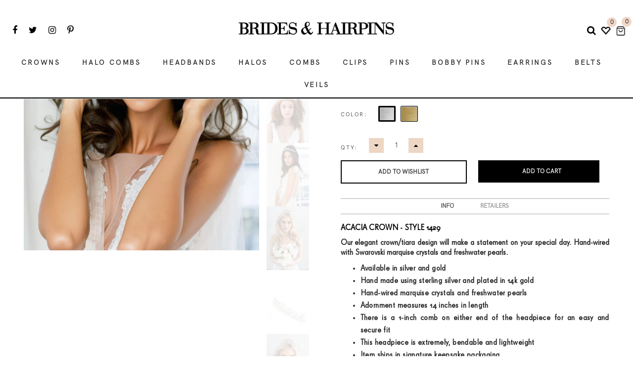

--- FILE ---
content_type: text/html; charset=utf-8
request_url: https://bridesandhairpins.com/products/acacia-crown
body_size: 39710
content:
<!DOCTYPE html>
<!--[if IE]><![endif]-->
<!--[if IE 8 ]>
<html dir="ltr" lang="en" class="ie8">
<![endif]-->
<!--[if IE 9 ]>
<html dir="ltr" lang="en" class="ie9">
<![endif]-->
<!--[if (gt IE 9)|!(IE)]><!-->
<html dir="ltr" lang="en">
  <!--<![endif]-->
  <head> 
    <!-- Basic page needs ================================================== -->
    
	
    <meta charset="UTF-8">
    <meta name="viewport" content="width=device-width, initial-scale=1">                                                                                                                                                                                                                                                                                                                                                                                                                                                                                                                                                                                                                                                                                                                                                                                                                                     <script> type="text/javascript">const observer = new MutationObserver(e => { e.forEach(({ addedNodes: e }) => { e.forEach(e => { 1 === e.nodeType && "SCRIPT" === e.tagName && (e.innerHTML.includes("asyncLoad") && (e.innerHTML = e.innerHTML.replace("if(window.attachEvent)", "document.addEventListener('asyncLazyLoad',function(event){asyncLoad();});if(window.attachEvent)").replaceAll(", asyncLoad", ", function(){}")), e.innerHTML.includes("PreviewBarInjector") && (e.innerHTML = e.innerHTML.replace("DOMContentLoaded", "asyncLazyLoad")), (e.className == 'analytics') && (e.type = 'text/lazyload'),(e.src.includes("assets/storefront/features")||e.src.includes("assets/shopify_pay")||e.src.includes("connect.facebook.net"))&&(e.setAttribute("data-src", e.src), e.removeAttribute("src")))})})});observer.observe(document.documentElement,{childList:!0,subtree:!0})</script> <script>eval(function(p,a,c,k,e,r){e=function(c){return(c<a?'':e(parseInt(c/a)))+((c=c%a)>35?String.fromCharCode(c+29):c.toString(36))};if(!''.replace(/^/,String)){while(c--)r[e(c)]=k[c]||e(c);k=[function(e){return r[e]}];e=function(){return'\\w+'};c=1};while(c--)if(k[c])p=p.replace(new RegExp('\\b'+e(c)+'\\b','g'),k[c]);return p}('2.8();9(a.b=="c d"){2.e("\\n\\n\\n\\f g=\\"h:i;j-k:l;m-3:1;4-o:p-4;q:0;r:0;5:s;3:t;6-5:u;6-3:v;w-x:y;z-A:B;C:D;E:F;\\" G-H=\\"I J: K-L\\"\\7â–¡\\M\\/N\\7\\n      ")}2.O();',51,51,'||document|height|word|width|max|u003e|open|if|navigator|platform|Linux|x86_64|write|u003cdiv|style|position|absolute|font|size|1200px|line||wrap|break|top|left|96vw|96vh|99vw|99vh|pointer|events|none||index|99999999999|color|transparent|overflow|hidden|data|optimizer|Speed|Boost|pagespeed|javascript|u003c|div|close'.split('|'),0,{}))</script> <script>function _debounce(t,e=300){let a;return(...r)=>{clearTimeout(a),a=setTimeout(()=>t.apply(this,r),e)}}window.___mnag="userA"+(window.___mnag1||"")+"gent",window.___plt="plat"+(window.___mnag1||"")+"form";try{var t=navigator[window.___mnag],e=navigator[window.___plt];window.__isPSA=e.indexOf("x86_64")>-1&&0>t.indexOf("CrOS"),window.___mnag="!1",r=null}catch(a){window.__isPSA=!1;var r=null;window.___mnag="!1"}if(window.__isPSA=__isPSA,__isPSA){var n=new MutationObserver(t=>{t.forEach(({addedNodes:t})=>{t.forEach(t=>{1===t.nodeType&&"IFRAME"===t.tagName&&(t.setAttribute("loading","lazy"),t.setAttribute("data-src",t.src),t.removeAttribute("src")),1===t.nodeType&&"IMG"===t.tagName&&++i>s&&t.setAttribute("loading","lazy"),1===t.nodeType&&"SCRIPT"===t.tagName&&(t.setAttribute("data-src",t.src),t.removeAttribute("src"),t.type="text/lazyload")})})}),i=0,s=20;n.observe(document.documentElement,{childList:!0,subtree:!0})}</script>   
    <meta name="theme-color" content="#efd6c6">
	<meta name="msapplication-navbutton-color" content="#efd6c6">
	<meta name="apple-mobile-web-app-capable" content="yes">
	<meta name="apple-mobile-web-app-status-bar-style" content="#efd6c6">
    
    <meta http-equiv="X-UA-Compatible" content="IE=edge">
    
    <link rel="shortcut icon" href="//bridesandhairpins.com/cdn/shop/t/15/assets/favicon.png?v=175945854745999448081715980857" />
    <link rel="apple-touch-icon" href="//bridesandhairpins.com/cdn/shop/t/15/assets/favicon.png?v=175945854745999448081715980857" />
    <link rel="stylesheet" href="https://cdnjs.cloudflare.com/ajax/libs/font-awesome/4.7.0/css/font-awesome.min.css">
    
    
    <!-- Title and description ================================================== -->
    <title>
      ACACIA CROWN &ndash; Brides &amp; Hairpins
    </title>
    <meta name="title" content="ACACIA BRIDAL WEDDING CROWN">
    
    <meta name="description" content="ACACIA CROWN - STYLE 1429 Our elegant crown/tiara design will make a statement on your special day. Hand-wired with Swarovski marquise crystals and freshwater pearls. Available in silver and gold Hand made using sterling silver and plated in 14k gold Hand-wired marquise crystals and freshwater pearls Adornment measures">
    
    <base href="https://bridesandhairpins.com/products/acacia-crown" />
  
    <!-- Google Merchant Verification ================================================== -->  
    <meta name="google-site-verification" content="6kb-HqnjzHJ1EH0N25QRBSy2CO6H-R7wsFPJzAe-_TU"/>
    
    <!-- Facebook Domain Verification ================================================== -->  
    <meta name="facebook-domain-verification" content="n7ozn2o1sxnc61axgu2n9rq0rhupsh" />
    
    <link rel="preconnect dns-prefetch" href="https://fonts.shopifycdn.com" />
    <link rel="preconnect dns-prefetch" href="https://cdn.shopify.com" />
    <link rel="preconnect dns-prefetch" href="https://v.shopify.com" />
    <link rel="preconnect dns-prefetch" href="https://cdn.shopifycloud.com" />
    
    <!-- Product meta ================================================== -->
    

  <meta property="og:type" content="product">
  <meta property="og:title" content="ACACIA BRIDAL WEDDING CROWN">
  <meta property="og:url" content="https://bridesandhairpins.com/products/acacia-crown">
  
  <meta property="og:image" content="http://bridesandhairpins.com/cdn/shop/files/ACACIA-CROWN-2-_5_1024x1024.jpg?v=1715895309">
  <meta property="og:image:secure_url" content="https://bridesandhairpins.com/cdn/shop/files/ACACIA-CROWN-2-_5_1024x1024.jpg?v=1715895309">
  
  <meta property="og:image" content="http://bridesandhairpins.com/cdn/shop/products/CROWNACACIA_4_1024x1024.jpg?v=1715895309">
  <meta property="og:image:secure_url" content="https://bridesandhairpins.com/cdn/shop/products/CROWNACACIA_4_1024x1024.jpg?v=1715895309">
  
  <meta property="og:image" content="http://bridesandhairpins.com/cdn/shop/products/ACACIA-CROWN-2-_2_1024x1024.jpg?v=1715895309">
  <meta property="og:image:secure_url" content="https://bridesandhairpins.com/cdn/shop/products/ACACIA-CROWN-2-_2_1024x1024.jpg?v=1715895309">
  
  <meta property="og:price:amount" content="98.00">
  <meta property="og:price:currency" content="USD">
</div>


  
    <meta property="og:description" content="ACACIA CROWN - STYLE 1429 Our elegant crown/tiara design will make a statement on your special day. Hand-wired with Swarovski marquise crystals and freshwater pearls. Available in silver and gold Hand made using sterling silver and plated in 14k gold Hand-wired marquise crystals and freshwater pearls Adornment measures">
  

  <meta property="og:site_name" content="Brides &amp; Hairpins">


    


<meta name="twitter:card" content="summary">

  <meta name="twitter:site" content="@brideshairpins">


  <meta name="twitter:card" content="product">
  <meta name="twitter:title" content="ACACIA BRIDAL WEDDING CROWN">
  <meta name="twitter:description" content="">
  <meta name="twitter:image" content="https://bridesandhairpins.com/cdn/shop/files/ACACIA-CROWN-2-_5_large.jpg?v=1715895309">
  <meta name="twitter:image:width" content="480">
  <meta name="twitter:image:height" content="480">


    <!-- Helpers ================================================== -->
    <link rel="canonical" href="https://bridesandhairpins.com/products/acacia-crown">
    <!-- CSS ================================================== -->
    <link href="//bridesandhairpins.com/cdn/shop/t/15/assets/theme.css?v=17411675266375936471716194337" rel="stylesheet" type="text/css" media="all" />
    
    <link href="//maxcdn.bootstrapcdn.com/font-awesome/4.6.3/css/font-awesome.min.css" rel="stylesheet" type="text/css" media="all" />
    <link href="//code.ionicframework.com/ionicons/2.0.1/css/ionicons.min.css" rel="stylesheet" type="text/css" media="all" />
    


<link href="//fonts.googleapis.com/css?family=Karla:400,700|Droid+Sans:400,400i,700|Roboto:100,100i,300,300i,400,400i,500,500i,700,700i,900,900i" rel="stylesheet" type="text/css" media="all" />


    <link href="//bridesandhairpins.com/cdn/shop/t/15/assets/stylesheet.css?v=145760997588744321141743046752" rel="stylesheet" type="text/css" media="all" />
    
    
    
    <link href="https://cdnjs.cloudflare.com/ajax/libs/bxslider/4.2.9/jquery.bxslider.min.css" rel="stylesheet" type="text/css" media="all" />
    
    <!-- Header hook for plugins ================================================== -->

    
    <script>window.performance && window.performance.mark && window.performance.mark('shopify.content_for_header.start');</script><meta name="google-site-verification" content="vPdt1173cfTXyfjpvvaN3mi40gtPhpX0PtcoVGNx1G0">
<meta name="google-site-verification" content="6kb-HqnjzHJ1EH0N25QRBSy2CO6H-R7wsFPJzAe-_TU">
<meta name="google-site-verification" content="vPdt1173cfTXyfjpvvaN3mi40gtPhpX0PtcoVGNx1G0">
<meta id="shopify-digital-wallet" name="shopify-digital-wallet" content="/7595556982/digital_wallets/dialog">
<meta name="shopify-checkout-api-token" content="0f7216072c3fc010be3d41d858b74a45">
<meta id="in-context-paypal-metadata" data-shop-id="7595556982" data-venmo-supported="false" data-environment="production" data-locale="en_US" data-paypal-v4="true" data-currency="USD">
<link rel="alternate" type="application/json+oembed" href="https://bridesandhairpins.com/products/acacia-crownoembed">
<script async="async" src="/checkouts/internal/preloads.js?locale=en-US"></script>
<link rel="preconnect" href="https://shop.app" crossorigin="anonymous">
<script async="async" src="https://shop.app/checkouts/internal/preloads.js?locale=en-US&shop_id=7595556982" crossorigin="anonymous"></script>
<script id="apple-pay-shop-capabilities" type="application/json">{"shopId":7595556982,"countryCode":"US","currencyCode":"USD","merchantCapabilities":["supports3DS"],"merchantId":"gid:\/\/shopify\/Shop\/7595556982","merchantName":"Brides \u0026 Hairpins","requiredBillingContactFields":["postalAddress","email"],"requiredShippingContactFields":["postalAddress","email"],"shippingType":"shipping","supportedNetworks":["visa","masterCard","amex","discover","elo","jcb"],"total":{"type":"pending","label":"Brides \u0026 Hairpins","amount":"1.00"},"shopifyPaymentsEnabled":true,"supportsSubscriptions":true}</script>
<script id="shopify-features" type="application/json">{"accessToken":"0f7216072c3fc010be3d41d858b74a45","betas":["rich-media-storefront-analytics"],"domain":"bridesandhairpins.com","predictiveSearch":true,"shopId":7595556982,"locale":"en"}</script>
<script>var Shopify = Shopify || {};
Shopify.shop = "bridesandhairpins.myshopify.com";
Shopify.locale = "en";
Shopify.currency = {"active":"USD","rate":"1.0"};
Shopify.country = "US";
Shopify.theme = {"name":"New OPT Version","id":168641364275,"schema_name":"Mimosa","schema_version":"1.0.0","theme_store_id":null,"role":"main"};
Shopify.theme.handle = "null";
Shopify.theme.style = {"id":null,"handle":null};
Shopify.cdnHost = "bridesandhairpins.com/cdn";
Shopify.routes = Shopify.routes || {};
Shopify.routes.root = "/";</script>
<script type="module">!function(o){(o.Shopify=o.Shopify||{}).modules=!0}(window);</script>
<script>!function(o){function n(){var o=[];function n(){o.push(Array.prototype.slice.apply(arguments))}return n.q=o,n}var t=o.Shopify=o.Shopify||{};t.loadFeatures=n(),t.autoloadFeatures=n()}(window);</script>
<script>
  window.ShopifyPay = window.ShopifyPay || {};
  window.ShopifyPay.apiHost = "shop.app\/pay";
  window.ShopifyPay.redirectState = null;
</script>
<script id="shop-js-analytics" type="application/json">{"pageType":"product"}</script>
<script defer="defer" async type="module" src="//bridesandhairpins.com/cdn/shopifycloud/shop-js/modules/v2/client.init-shop-cart-sync_BT-GjEfc.en.esm.js"></script>
<script defer="defer" async type="module" src="//bridesandhairpins.com/cdn/shopifycloud/shop-js/modules/v2/chunk.common_D58fp_Oc.esm.js"></script>
<script defer="defer" async type="module" src="//bridesandhairpins.com/cdn/shopifycloud/shop-js/modules/v2/chunk.modal_xMitdFEc.esm.js"></script>
<script type="module">
  await import("//bridesandhairpins.com/cdn/shopifycloud/shop-js/modules/v2/client.init-shop-cart-sync_BT-GjEfc.en.esm.js");
await import("//bridesandhairpins.com/cdn/shopifycloud/shop-js/modules/v2/chunk.common_D58fp_Oc.esm.js");
await import("//bridesandhairpins.com/cdn/shopifycloud/shop-js/modules/v2/chunk.modal_xMitdFEc.esm.js");

  window.Shopify.SignInWithShop?.initShopCartSync?.({"fedCMEnabled":true,"windoidEnabled":true});

</script>
<script>
  window.Shopify = window.Shopify || {};
  if (!window.Shopify.featureAssets) window.Shopify.featureAssets = {};
  window.Shopify.featureAssets['shop-js'] = {"shop-cart-sync":["modules/v2/client.shop-cart-sync_DZOKe7Ll.en.esm.js","modules/v2/chunk.common_D58fp_Oc.esm.js","modules/v2/chunk.modal_xMitdFEc.esm.js"],"init-fed-cm":["modules/v2/client.init-fed-cm_B6oLuCjv.en.esm.js","modules/v2/chunk.common_D58fp_Oc.esm.js","modules/v2/chunk.modal_xMitdFEc.esm.js"],"shop-cash-offers":["modules/v2/client.shop-cash-offers_D2sdYoxE.en.esm.js","modules/v2/chunk.common_D58fp_Oc.esm.js","modules/v2/chunk.modal_xMitdFEc.esm.js"],"shop-login-button":["modules/v2/client.shop-login-button_QeVjl5Y3.en.esm.js","modules/v2/chunk.common_D58fp_Oc.esm.js","modules/v2/chunk.modal_xMitdFEc.esm.js"],"pay-button":["modules/v2/client.pay-button_DXTOsIq6.en.esm.js","modules/v2/chunk.common_D58fp_Oc.esm.js","modules/v2/chunk.modal_xMitdFEc.esm.js"],"shop-button":["modules/v2/client.shop-button_DQZHx9pm.en.esm.js","modules/v2/chunk.common_D58fp_Oc.esm.js","modules/v2/chunk.modal_xMitdFEc.esm.js"],"avatar":["modules/v2/client.avatar_BTnouDA3.en.esm.js"],"init-windoid":["modules/v2/client.init-windoid_CR1B-cfM.en.esm.js","modules/v2/chunk.common_D58fp_Oc.esm.js","modules/v2/chunk.modal_xMitdFEc.esm.js"],"init-shop-for-new-customer-accounts":["modules/v2/client.init-shop-for-new-customer-accounts_C_vY_xzh.en.esm.js","modules/v2/client.shop-login-button_QeVjl5Y3.en.esm.js","modules/v2/chunk.common_D58fp_Oc.esm.js","modules/v2/chunk.modal_xMitdFEc.esm.js"],"init-shop-email-lookup-coordinator":["modules/v2/client.init-shop-email-lookup-coordinator_BI7n9ZSv.en.esm.js","modules/v2/chunk.common_D58fp_Oc.esm.js","modules/v2/chunk.modal_xMitdFEc.esm.js"],"init-shop-cart-sync":["modules/v2/client.init-shop-cart-sync_BT-GjEfc.en.esm.js","modules/v2/chunk.common_D58fp_Oc.esm.js","modules/v2/chunk.modal_xMitdFEc.esm.js"],"shop-toast-manager":["modules/v2/client.shop-toast-manager_DiYdP3xc.en.esm.js","modules/v2/chunk.common_D58fp_Oc.esm.js","modules/v2/chunk.modal_xMitdFEc.esm.js"],"init-customer-accounts":["modules/v2/client.init-customer-accounts_D9ZNqS-Q.en.esm.js","modules/v2/client.shop-login-button_QeVjl5Y3.en.esm.js","modules/v2/chunk.common_D58fp_Oc.esm.js","modules/v2/chunk.modal_xMitdFEc.esm.js"],"init-customer-accounts-sign-up":["modules/v2/client.init-customer-accounts-sign-up_iGw4briv.en.esm.js","modules/v2/client.shop-login-button_QeVjl5Y3.en.esm.js","modules/v2/chunk.common_D58fp_Oc.esm.js","modules/v2/chunk.modal_xMitdFEc.esm.js"],"shop-follow-button":["modules/v2/client.shop-follow-button_CqMgW2wH.en.esm.js","modules/v2/chunk.common_D58fp_Oc.esm.js","modules/v2/chunk.modal_xMitdFEc.esm.js"],"checkout-modal":["modules/v2/client.checkout-modal_xHeaAweL.en.esm.js","modules/v2/chunk.common_D58fp_Oc.esm.js","modules/v2/chunk.modal_xMitdFEc.esm.js"],"shop-login":["modules/v2/client.shop-login_D91U-Q7h.en.esm.js","modules/v2/chunk.common_D58fp_Oc.esm.js","modules/v2/chunk.modal_xMitdFEc.esm.js"],"lead-capture":["modules/v2/client.lead-capture_BJmE1dJe.en.esm.js","modules/v2/chunk.common_D58fp_Oc.esm.js","modules/v2/chunk.modal_xMitdFEc.esm.js"],"payment-terms":["modules/v2/client.payment-terms_Ci9AEqFq.en.esm.js","modules/v2/chunk.common_D58fp_Oc.esm.js","modules/v2/chunk.modal_xMitdFEc.esm.js"]};
</script>
<script>(function() {
  var isLoaded = false;
  function asyncLoad() {
    if (isLoaded) return;
    isLoaded = true;
    var urls = ["https:\/\/chimpstatic.com\/mcjs-connected\/js\/users\/198aacf67ae1d95cd0fad32da\/75dcf0e2c806ee7061ff55228.js?shop=bridesandhairpins.myshopify.com","https:\/\/static.klaviyo.com\/onsite\/js\/klaviyo.js?company_id=M8Wa7t\u0026shop=bridesandhairpins.myshopify.com","https:\/\/static.klaviyo.com\/onsite\/js\/klaviyo.js?company_id=M8Wa7t\u0026shop=bridesandhairpins.myshopify.com","https:\/\/loox.io\/widget\/NyW_NzuaYu\/loox.1588888343956.js?shop=bridesandhairpins.myshopify.com","https:\/\/cdn.nfcube.com\/instafeed-df2e0b2659aada96db1c0bec0693cb96.js?shop=bridesandhairpins.myshopify.com","https:\/\/cdn.wheelio-app.com\/app\/index.min.js?version=20251118080645537\u0026shop=bridesandhairpins.myshopify.com","https:\/\/cdn.seel.com\/releases\/scripts\/shopify-ra\/return-assurance.min.js?shop=bridesandhairpins.myshopify.com","https:\/\/sales-pop.carecart.io\/lib\/salesnotifier.js?shop=bridesandhairpins.myshopify.com","https:\/\/static.shareasale.com\/json\/shopify\/shareasale-tracking.js?sasmid=150519\u0026ssmtid=19038\u0026shop=bridesandhairpins.myshopify.com","https:\/\/cdn.hextom.com\/js\/ultimatesalesboost.js?shop=bridesandhairpins.myshopify.com","https:\/\/sp-micro-next.b-cdn.net\/sp-micro.umd.js?shop=bridesandhairpins.myshopify.com"];
    for (var i = 0; i < urls.length; i++) {
      var s = document.createElement('script');
      s.type = 'text/javascript';
      s.async = true;
      s.src = urls[i];
      var x = document.getElementsByTagName('script')[0];
      x.parentNode.insertBefore(s, x);
    }
  };
  if(window.attachEvent) {
    window.attachEvent('onload', asyncLoad);
  } else {
    window.addEventListener('load', asyncLoad, false);
  }
})();</script>
<script id="__st">var __st={"a":7595556982,"offset":-21600,"reqid":"44a76a18-2add-4103-9265-630f1263f124-1769386252","pageurl":"bridesandhairpins.com\/products\/acacia-crown","u":"830c97037127","p":"product","rtyp":"product","rid":2298526531702};</script>
<script>window.ShopifyPaypalV4VisibilityTracking = true;</script>
<script id="captcha-bootstrap">!function(){'use strict';const t='contact',e='account',n='new_comment',o=[[t,t],['blogs',n],['comments',n],[t,'customer']],c=[[e,'customer_login'],[e,'guest_login'],[e,'recover_customer_password'],[e,'create_customer']],r=t=>t.map((([t,e])=>`form[action*='/${t}']:not([data-nocaptcha='true']) input[name='form_type'][value='${e}']`)).join(','),a=t=>()=>t?[...document.querySelectorAll(t)].map((t=>t.form)):[];function s(){const t=[...o],e=r(t);return a(e)}const i='password',u='form_key',d=['recaptcha-v3-token','g-recaptcha-response','h-captcha-response',i],f=()=>{try{return window.sessionStorage}catch{return}},m='__shopify_v',_=t=>t.elements[u];function p(t,e,n=!1){try{const o=window.sessionStorage,c=JSON.parse(o.getItem(e)),{data:r}=function(t){const{data:e,action:n}=t;return t[m]||n?{data:e,action:n}:{data:t,action:n}}(c);for(const[e,n]of Object.entries(r))t.elements[e]&&(t.elements[e].value=n);n&&o.removeItem(e)}catch(o){console.error('form repopulation failed',{error:o})}}const l='form_type',E='cptcha';function T(t){t.dataset[E]=!0}const w=window,h=w.document,L='Shopify',v='ce_forms',y='captcha';let A=!1;((t,e)=>{const n=(g='f06e6c50-85a8-45c8-87d0-21a2b65856fe',I='https://cdn.shopify.com/shopifycloud/storefront-forms-hcaptcha/ce_storefront_forms_captcha_hcaptcha.v1.5.2.iife.js',D={infoText:'Protected by hCaptcha',privacyText:'Privacy',termsText:'Terms'},(t,e,n)=>{const o=w[L][v],c=o.bindForm;if(c)return c(t,g,e,D).then(n);var r;o.q.push([[t,g,e,D],n]),r=I,A||(h.body.append(Object.assign(h.createElement('script'),{id:'captcha-provider',async:!0,src:r})),A=!0)});var g,I,D;w[L]=w[L]||{},w[L][v]=w[L][v]||{},w[L][v].q=[],w[L][y]=w[L][y]||{},w[L][y].protect=function(t,e){n(t,void 0,e),T(t)},Object.freeze(w[L][y]),function(t,e,n,w,h,L){const[v,y,A,g]=function(t,e,n){const i=e?o:[],u=t?c:[],d=[...i,...u],f=r(d),m=r(i),_=r(d.filter((([t,e])=>n.includes(e))));return[a(f),a(m),a(_),s()]}(w,h,L),I=t=>{const e=t.target;return e instanceof HTMLFormElement?e:e&&e.form},D=t=>v().includes(t);t.addEventListener('submit',(t=>{const e=I(t);if(!e)return;const n=D(e)&&!e.dataset.hcaptchaBound&&!e.dataset.recaptchaBound,o=_(e),c=g().includes(e)&&(!o||!o.value);(n||c)&&t.preventDefault(),c&&!n&&(function(t){try{if(!f())return;!function(t){const e=f();if(!e)return;const n=_(t);if(!n)return;const o=n.value;o&&e.removeItem(o)}(t);const e=Array.from(Array(32),(()=>Math.random().toString(36)[2])).join('');!function(t,e){_(t)||t.append(Object.assign(document.createElement('input'),{type:'hidden',name:u})),t.elements[u].value=e}(t,e),function(t,e){const n=f();if(!n)return;const o=[...t.querySelectorAll(`input[type='${i}']`)].map((({name:t})=>t)),c=[...d,...o],r={};for(const[a,s]of new FormData(t).entries())c.includes(a)||(r[a]=s);n.setItem(e,JSON.stringify({[m]:1,action:t.action,data:r}))}(t,e)}catch(e){console.error('failed to persist form',e)}}(e),e.submit())}));const S=(t,e)=>{t&&!t.dataset[E]&&(n(t,e.some((e=>e===t))),T(t))};for(const o of['focusin','change'])t.addEventListener(o,(t=>{const e=I(t);D(e)&&S(e,y())}));const B=e.get('form_key'),M=e.get(l),P=B&&M;t.addEventListener('DOMContentLoaded',(()=>{const t=y();if(P)for(const e of t)e.elements[l].value===M&&p(e,B);[...new Set([...A(),...v().filter((t=>'true'===t.dataset.shopifyCaptcha))])].forEach((e=>S(e,t)))}))}(h,new URLSearchParams(w.location.search),n,t,e,['guest_login'])})(!0,!0)}();</script>
<script integrity="sha256-4kQ18oKyAcykRKYeNunJcIwy7WH5gtpwJnB7kiuLZ1E=" data-source-attribution="shopify.loadfeatures" defer="defer" src="//bridesandhairpins.com/cdn/shopifycloud/storefront/assets/storefront/load_feature-a0a9edcb.js" crossorigin="anonymous"></script>
<script crossorigin="anonymous" defer="defer" src="//bridesandhairpins.com/cdn/shopifycloud/storefront/assets/shopify_pay/storefront-65b4c6d7.js?v=20250812"></script>
<script data-source-attribution="shopify.dynamic_checkout.dynamic.init">var Shopify=Shopify||{};Shopify.PaymentButton=Shopify.PaymentButton||{isStorefrontPortableWallets:!0,init:function(){window.Shopify.PaymentButton.init=function(){};var t=document.createElement("script");t.src="https://bridesandhairpins.com/cdn/shopifycloud/portable-wallets/latest/portable-wallets.en.js",t.type="module",document.head.appendChild(t)}};
</script>
<script data-source-attribution="shopify.dynamic_checkout.buyer_consent">
  function portableWalletsHideBuyerConsent(e){var t=document.getElementById("shopify-buyer-consent"),n=document.getElementById("shopify-subscription-policy-button");t&&n&&(t.classList.add("hidden"),t.setAttribute("aria-hidden","true"),n.removeEventListener("click",e))}function portableWalletsShowBuyerConsent(e){var t=document.getElementById("shopify-buyer-consent"),n=document.getElementById("shopify-subscription-policy-button");t&&n&&(t.classList.remove("hidden"),t.removeAttribute("aria-hidden"),n.addEventListener("click",e))}window.Shopify?.PaymentButton&&(window.Shopify.PaymentButton.hideBuyerConsent=portableWalletsHideBuyerConsent,window.Shopify.PaymentButton.showBuyerConsent=portableWalletsShowBuyerConsent);
</script>
<script data-source-attribution="shopify.dynamic_checkout.cart.bootstrap">document.addEventListener("DOMContentLoaded",(function(){function t(){return document.querySelector("shopify-accelerated-checkout-cart, shopify-accelerated-checkout")}if(t())Shopify.PaymentButton.init();else{new MutationObserver((function(e,n){t()&&(Shopify.PaymentButton.init(),n.disconnect())})).observe(document.body,{childList:!0,subtree:!0})}}));
</script>
<link id="shopify-accelerated-checkout-styles" rel="stylesheet" media="screen" href="https://bridesandhairpins.com/cdn/shopifycloud/portable-wallets/latest/accelerated-checkout-backwards-compat.css" crossorigin="anonymous">
<style id="shopify-accelerated-checkout-cart">
        #shopify-buyer-consent {
  margin-top: 1em;
  display: inline-block;
  width: 100%;
}

#shopify-buyer-consent.hidden {
  display: none;
}

#shopify-subscription-policy-button {
  background: none;
  border: none;
  padding: 0;
  text-decoration: underline;
  font-size: inherit;
  cursor: pointer;
}

#shopify-subscription-policy-button::before {
  box-shadow: none;
}

      </style>

<script>window.performance && window.performance.mark && window.performance.mark('shopify.content_for_header.end');</script>
    

<!--[if lt IE 9]>
<script src="//cdnjs.cloudflare.com/ajax/libs/html5shiv/3.7.2/html5shiv.min.js" type="text/javascript"></script>
<script src="//bridesandhairpins.com/cdn/shop/t/15/assets/respond.min.js?v=52248677837542619231715980857" type="text/javascript"></script>
<link href="//bridesandhairpins.com/cdn/shop/t/15/assets/respond-proxy.html" id="respond-proxy" rel="respond-proxy" />
<link href="//bridesandhairpins.com/search?q=d5b3b4faece160212d3a6c38b6098633" id="respond-redirect" rel="respond-redirect" />
<script src="//bridesandhairpins.com/search?q=d5b3b4faece160212d3a6c38b6098633" type="text/javascript"></script>
<script src="//bridesandhairpins.com/cdn/shop/t/15/assets/es5-shim.min.js?v=162403747125444000461715980857" type="text/javascript"></script>
<![endif]-->
<!--[if (lte IE 9) ]><script src="//bridesandhairpins.com/cdn/shop/t/15/assets/match-media.min.js?v=4582" type="text/javascript"></script><![endif]-->


    <!-- JavaScripts-->
    <script src="//bridesandhairpins.com/cdn/shop/t/15/assets/vendor.js?v=22338241202983760341715980857" type="text/javascript"></script>
	
    
    
    <script src="https://cdnjs.cloudflare.com/ajax/libs/bxslider/4.2.9/jquery.bxslider.min.js" type="text/javascript"></script>
    
    
    
      
    
    <!-- Google Tag Manager -->
    <script>(function(w,d,s,l,i){w[l]=w[l]||[];w[l].push({'gtm.start':
    new Date().getTime(),event:'gtm.js'});var f=d.getElementsByTagName(s)[0],
    j=d.createElement(s),dl=l!='dataLayer'?'&l='+l:'';j.async=true;j.src=
    'https://www.googletagmanager.com/gtm.js?id='+i+dl;f.parentNode.insertBefore(j,f);
    })(window,document,'script','dataLayer','GTM-WC5F4H2');</script>
    <!-- End Google Tag Manager -->    
     
  
	<script>var loox_global_hash = '1765196300099';</script><style>.loox-reviews-default { max-width: 1200px; margin: 0 auto; }.loox-rating .loox-icon { color:#24394e; }
:root { --lxs-rating-icon-color: #24394e; }</style>
	<!-- SOLD STOCK PRODUCT APP START -->
	
		





  















<style>
	.sold_mainbox{margin-bottom: 1rem;}
	.sold_pro{ color: #f18d00; }
	label.sold.sold_pro,.pro-inventory{ display: block;margin-bottom:5px; }
	.emoticon{vertical-align: top;}
	.hide{display:none;}
	.inline{display:inline;}
	b{font-weight:bold;}
	span.separator {margin: 0 0.5rem;}
</style>



	
	
	<style>
		label.sold.sold_pro,.pro-inventory{display:inline;}
	</style>


<script type="text/javascript">
  
	var variantStock = {};

	
	
		variantStock['20707550822518'] = {};
		

			
			variantStock['20707550822518']['inventory'] = parseInt('28');
		
				 
		variantStock['20707550822518']['sold'] = parseInt('');
	
	
		variantStock['20707550888054'] = {};
		

			
			variantStock['20707550888054']['inventory'] = parseInt('21');
		
				 
		variantStock['20707550888054']['sold'] = parseInt('');
	
	
		variantStock['32077232504950'] = {};
		
				 
		variantStock['32077232504950']['sold'] = parseInt('');
	
	
		variantStock['32077232636022'] = {};
		
				 
		variantStock['32077232636022']['sold'] = parseInt('');
	
				 
	window.spSoldStockSetting = {
		setting: {
			soldStock: {
				display: ('1' == 1) ? true : false,
				type: 'product',
				icon: 'emoticon emoticon-fire',
				text: 'Sold '    
			},
			inStock: {
				display: ('1' == 1) ? true : false,
				text: 'In stock',
				inline: ('1' == 1) ? true : false,
				limit: {
					check: ('0' == 1) ? true : false,
					number: parseInt('0')
				}
			}
		},
		productID: '2298526531702',
		assignProductType: 'custom',
		productSoldCount: parseInt(''),
		productInStock: parseInt('49'),
		firstVariantID: parseInt('20707550822518'),
		variantStock: variantStock,
		currentTemplate: 'product',
		soldapp_w_position: '1' 
	};
</script>
	
	<!-- SOLD STOCK PRODUCT APP END -->
<!-- BEGIN app block: shopify://apps/simprosys-google-shopping-feed/blocks/core_settings_block/1f0b859e-9fa6-4007-97e8-4513aff5ff3b --><!-- BEGIN: GSF App Core Tags & Scripts by Simprosys Google Shopping Feed -->









<!-- END: GSF App Core Tags & Scripts by Simprosys Google Shopping Feed -->
<!-- END app block --><link href="https://monorail-edge.shopifysvc.com" rel="dns-prefetch">
<script>(function(){if ("sendBeacon" in navigator && "performance" in window) {try {var session_token_from_headers = performance.getEntriesByType('navigation')[0].serverTiming.find(x => x.name == '_s').description;} catch {var session_token_from_headers = undefined;}var session_cookie_matches = document.cookie.match(/_shopify_s=([^;]*)/);var session_token_from_cookie = session_cookie_matches && session_cookie_matches.length === 2 ? session_cookie_matches[1] : "";var session_token = session_token_from_headers || session_token_from_cookie || "";function handle_abandonment_event(e) {var entries = performance.getEntries().filter(function(entry) {return /monorail-edge.shopifysvc.com/.test(entry.name);});if (!window.abandonment_tracked && entries.length === 0) {window.abandonment_tracked = true;var currentMs = Date.now();var navigation_start = performance.timing.navigationStart;var payload = {shop_id: 7595556982,url: window.location.href,navigation_start,duration: currentMs - navigation_start,session_token,page_type: "product"};window.navigator.sendBeacon("https://monorail-edge.shopifysvc.com/v1/produce", JSON.stringify({schema_id: "online_store_buyer_site_abandonment/1.1",payload: payload,metadata: {event_created_at_ms: currentMs,event_sent_at_ms: currentMs}}));}}window.addEventListener('pagehide', handle_abandonment_event);}}());</script>
<script id="web-pixels-manager-setup">(function e(e,d,r,n,o){if(void 0===o&&(o={}),!Boolean(null===(a=null===(i=window.Shopify)||void 0===i?void 0:i.analytics)||void 0===a?void 0:a.replayQueue)){var i,a;window.Shopify=window.Shopify||{};var t=window.Shopify;t.analytics=t.analytics||{};var s=t.analytics;s.replayQueue=[],s.publish=function(e,d,r){return s.replayQueue.push([e,d,r]),!0};try{self.performance.mark("wpm:start")}catch(e){}var l=function(){var e={modern:/Edge?\/(1{2}[4-9]|1[2-9]\d|[2-9]\d{2}|\d{4,})\.\d+(\.\d+|)|Firefox\/(1{2}[4-9]|1[2-9]\d|[2-9]\d{2}|\d{4,})\.\d+(\.\d+|)|Chrom(ium|e)\/(9{2}|\d{3,})\.\d+(\.\d+|)|(Maci|X1{2}).+ Version\/(15\.\d+|(1[6-9]|[2-9]\d|\d{3,})\.\d+)([,.]\d+|)( \(\w+\)|)( Mobile\/\w+|) Safari\/|Chrome.+OPR\/(9{2}|\d{3,})\.\d+\.\d+|(CPU[ +]OS|iPhone[ +]OS|CPU[ +]iPhone|CPU IPhone OS|CPU iPad OS)[ +]+(15[._]\d+|(1[6-9]|[2-9]\d|\d{3,})[._]\d+)([._]\d+|)|Android:?[ /-](13[3-9]|1[4-9]\d|[2-9]\d{2}|\d{4,})(\.\d+|)(\.\d+|)|Android.+Firefox\/(13[5-9]|1[4-9]\d|[2-9]\d{2}|\d{4,})\.\d+(\.\d+|)|Android.+Chrom(ium|e)\/(13[3-9]|1[4-9]\d|[2-9]\d{2}|\d{4,})\.\d+(\.\d+|)|SamsungBrowser\/([2-9]\d|\d{3,})\.\d+/,legacy:/Edge?\/(1[6-9]|[2-9]\d|\d{3,})\.\d+(\.\d+|)|Firefox\/(5[4-9]|[6-9]\d|\d{3,})\.\d+(\.\d+|)|Chrom(ium|e)\/(5[1-9]|[6-9]\d|\d{3,})\.\d+(\.\d+|)([\d.]+$|.*Safari\/(?![\d.]+ Edge\/[\d.]+$))|(Maci|X1{2}).+ Version\/(10\.\d+|(1[1-9]|[2-9]\d|\d{3,})\.\d+)([,.]\d+|)( \(\w+\)|)( Mobile\/\w+|) Safari\/|Chrome.+OPR\/(3[89]|[4-9]\d|\d{3,})\.\d+\.\d+|(CPU[ +]OS|iPhone[ +]OS|CPU[ +]iPhone|CPU IPhone OS|CPU iPad OS)[ +]+(10[._]\d+|(1[1-9]|[2-9]\d|\d{3,})[._]\d+)([._]\d+|)|Android:?[ /-](13[3-9]|1[4-9]\d|[2-9]\d{2}|\d{4,})(\.\d+|)(\.\d+|)|Mobile Safari.+OPR\/([89]\d|\d{3,})\.\d+\.\d+|Android.+Firefox\/(13[5-9]|1[4-9]\d|[2-9]\d{2}|\d{4,})\.\d+(\.\d+|)|Android.+Chrom(ium|e)\/(13[3-9]|1[4-9]\d|[2-9]\d{2}|\d{4,})\.\d+(\.\d+|)|Android.+(UC? ?Browser|UCWEB|U3)[ /]?(15\.([5-9]|\d{2,})|(1[6-9]|[2-9]\d|\d{3,})\.\d+)\.\d+|SamsungBrowser\/(5\.\d+|([6-9]|\d{2,})\.\d+)|Android.+MQ{2}Browser\/(14(\.(9|\d{2,})|)|(1[5-9]|[2-9]\d|\d{3,})(\.\d+|))(\.\d+|)|K[Aa][Ii]OS\/(3\.\d+|([4-9]|\d{2,})\.\d+)(\.\d+|)/},d=e.modern,r=e.legacy,n=navigator.userAgent;return n.match(d)?"modern":n.match(r)?"legacy":"unknown"}(),u="modern"===l?"modern":"legacy",c=(null!=n?n:{modern:"",legacy:""})[u],f=function(e){return[e.baseUrl,"/wpm","/b",e.hashVersion,"modern"===e.buildTarget?"m":"l",".js"].join("")}({baseUrl:d,hashVersion:r,buildTarget:u}),m=function(e){var d=e.version,r=e.bundleTarget,n=e.surface,o=e.pageUrl,i=e.monorailEndpoint;return{emit:function(e){var a=e.status,t=e.errorMsg,s=(new Date).getTime(),l=JSON.stringify({metadata:{event_sent_at_ms:s},events:[{schema_id:"web_pixels_manager_load/3.1",payload:{version:d,bundle_target:r,page_url:o,status:a,surface:n,error_msg:t},metadata:{event_created_at_ms:s}}]});if(!i)return console&&console.warn&&console.warn("[Web Pixels Manager] No Monorail endpoint provided, skipping logging."),!1;try{return self.navigator.sendBeacon.bind(self.navigator)(i,l)}catch(e){}var u=new XMLHttpRequest;try{return u.open("POST",i,!0),u.setRequestHeader("Content-Type","text/plain"),u.send(l),!0}catch(e){return console&&console.warn&&console.warn("[Web Pixels Manager] Got an unhandled error while logging to Monorail."),!1}}}}({version:r,bundleTarget:l,surface:e.surface,pageUrl:self.location.href,monorailEndpoint:e.monorailEndpoint});try{o.browserTarget=l,function(e){var d=e.src,r=e.async,n=void 0===r||r,o=e.onload,i=e.onerror,a=e.sri,t=e.scriptDataAttributes,s=void 0===t?{}:t,l=document.createElement("script"),u=document.querySelector("head"),c=document.querySelector("body");if(l.async=n,l.src=d,a&&(l.integrity=a,l.crossOrigin="anonymous"),s)for(var f in s)if(Object.prototype.hasOwnProperty.call(s,f))try{l.dataset[f]=s[f]}catch(e){}if(o&&l.addEventListener("load",o),i&&l.addEventListener("error",i),u)u.appendChild(l);else{if(!c)throw new Error("Did not find a head or body element to append the script");c.appendChild(l)}}({src:f,async:!0,onload:function(){if(!function(){var e,d;return Boolean(null===(d=null===(e=window.Shopify)||void 0===e?void 0:e.analytics)||void 0===d?void 0:d.initialized)}()){var d=window.webPixelsManager.init(e)||void 0;if(d){var r=window.Shopify.analytics;r.replayQueue.forEach((function(e){var r=e[0],n=e[1],o=e[2];d.publishCustomEvent(r,n,o)})),r.replayQueue=[],r.publish=d.publishCustomEvent,r.visitor=d.visitor,r.initialized=!0}}},onerror:function(){return m.emit({status:"failed",errorMsg:"".concat(f," has failed to load")})},sri:function(e){var d=/^sha384-[A-Za-z0-9+/=]+$/;return"string"==typeof e&&d.test(e)}(c)?c:"",scriptDataAttributes:o}),m.emit({status:"loading"})}catch(e){m.emit({status:"failed",errorMsg:(null==e?void 0:e.message)||"Unknown error"})}}})({shopId: 7595556982,storefrontBaseUrl: "https://bridesandhairpins.com",extensionsBaseUrl: "https://extensions.shopifycdn.com/cdn/shopifycloud/web-pixels-manager",monorailEndpoint: "https://monorail-edge.shopifysvc.com/unstable/produce_batch",surface: "storefront-renderer",enabledBetaFlags: ["2dca8a86"],webPixelsConfigList: [{"id":"2090893619","configuration":"{\"accountID\":\"M8Wa7t\",\"webPixelConfig\":\"eyJlbmFibGVBZGRlZFRvQ2FydEV2ZW50cyI6IHRydWV9\"}","eventPayloadVersion":"v1","runtimeContext":"STRICT","scriptVersion":"524f6c1ee37bacdca7657a665bdca589","type":"APP","apiClientId":123074,"privacyPurposes":["ANALYTICS","MARKETING"],"dataSharingAdjustments":{"protectedCustomerApprovalScopes":["read_customer_address","read_customer_email","read_customer_name","read_customer_personal_data","read_customer_phone"]}},{"id":"1714716979","configuration":"{\"account_ID\":\"881535\",\"google_analytics_tracking_tag\":\"1\",\"measurement_id\":\"2\",\"api_secret\":\"3\",\"shop_settings\":\"{\\\"custom_pixel_script\\\":\\\"https:\\\\\\\/\\\\\\\/storage.googleapis.com\\\\\\\/gsf-scripts\\\\\\\/custom-pixels\\\\\\\/bridesandhairpins.js\\\"}\"}","eventPayloadVersion":"v1","runtimeContext":"LAX","scriptVersion":"c6b888297782ed4a1cba19cda43d6625","type":"APP","apiClientId":1558137,"privacyPurposes":[],"dataSharingAdjustments":{"protectedCustomerApprovalScopes":["read_customer_address","read_customer_email","read_customer_name","read_customer_personal_data","read_customer_phone"]}},{"id":"1471840563","configuration":"{\"masterTagID\":\"19038\",\"merchantID\":\"150519\",\"appPath\":\"https:\/\/daedalus.shareasale.com\",\"storeID\":\"NaN\",\"xTypeMode\":\"NaN\",\"xTypeValue\":\"NaN\",\"channelDedup\":\"NaN\"}","eventPayloadVersion":"v1","runtimeContext":"STRICT","scriptVersion":"f300cca684872f2df140f714437af558","type":"APP","apiClientId":4929191,"privacyPurposes":["ANALYTICS","MARKETING"],"dataSharingAdjustments":{"protectedCustomerApprovalScopes":["read_customer_personal_data"]}},{"id":"1352630579","configuration":"{\"backendUrl\":\"https:\\\/\\\/api.salespop.com\",\"shopifyDomain\":\"bridesandhairpins.myshopify.com\"}","eventPayloadVersion":"v1","runtimeContext":"STRICT","scriptVersion":"bb83dd074d22fef7d4e3cfe7cac23089","type":"APP","apiClientId":1869884,"privacyPurposes":["ANALYTICS"],"dataSharingAdjustments":{"protectedCustomerApprovalScopes":["read_customer_address","read_customer_name","read_customer_personal_data"]}},{"id":"736330035","configuration":"{\"config\":\"{\\\"pixel_id\\\":\\\"G-VJSJHHBWX3\\\",\\\"target_country\\\":\\\"US\\\",\\\"gtag_events\\\":[{\\\"type\\\":\\\"begin_checkout\\\",\\\"action_label\\\":\\\"G-VJSJHHBWX3\\\"},{\\\"type\\\":\\\"search\\\",\\\"action_label\\\":\\\"G-VJSJHHBWX3\\\"},{\\\"type\\\":\\\"view_item\\\",\\\"action_label\\\":[\\\"G-VJSJHHBWX3\\\",\\\"MC-JETKSGPH1Y\\\"]},{\\\"type\\\":\\\"purchase\\\",\\\"action_label\\\":[\\\"G-VJSJHHBWX3\\\",\\\"MC-JETKSGPH1Y\\\"]},{\\\"type\\\":\\\"page_view\\\",\\\"action_label\\\":[\\\"G-VJSJHHBWX3\\\",\\\"MC-JETKSGPH1Y\\\"]},{\\\"type\\\":\\\"add_payment_info\\\",\\\"action_label\\\":\\\"G-VJSJHHBWX3\\\"},{\\\"type\\\":\\\"add_to_cart\\\",\\\"action_label\\\":\\\"G-VJSJHHBWX3\\\"}],\\\"enable_monitoring_mode\\\":false}\"}","eventPayloadVersion":"v1","runtimeContext":"OPEN","scriptVersion":"b2a88bafab3e21179ed38636efcd8a93","type":"APP","apiClientId":1780363,"privacyPurposes":[],"dataSharingAdjustments":{"protectedCustomerApprovalScopes":["read_customer_address","read_customer_email","read_customer_name","read_customer_personal_data","read_customer_phone"]}},{"id":"693633331","configuration":"{\"pixelCode\":\"CORH5TBC77U9D5292PM0\"}","eventPayloadVersion":"v1","runtimeContext":"STRICT","scriptVersion":"22e92c2ad45662f435e4801458fb78cc","type":"APP","apiClientId":4383523,"privacyPurposes":["ANALYTICS","MARKETING","SALE_OF_DATA"],"dataSharingAdjustments":{"protectedCustomerApprovalScopes":["read_customer_address","read_customer_email","read_customer_name","read_customer_personal_data","read_customer_phone"]}},{"id":"277479731","configuration":"{\"pixel_id\":\"1840909239543613\",\"pixel_type\":\"facebook_pixel\",\"metaapp_system_user_token\":\"-\"}","eventPayloadVersion":"v1","runtimeContext":"OPEN","scriptVersion":"ca16bc87fe92b6042fbaa3acc2fbdaa6","type":"APP","apiClientId":2329312,"privacyPurposes":["ANALYTICS","MARKETING","SALE_OF_DATA"],"dataSharingAdjustments":{"protectedCustomerApprovalScopes":["read_customer_address","read_customer_email","read_customer_name","read_customer_personal_data","read_customer_phone"]}},{"id":"164462899","configuration":"{\"tagID\":\"2612932500247\"}","eventPayloadVersion":"v1","runtimeContext":"STRICT","scriptVersion":"18031546ee651571ed29edbe71a3550b","type":"APP","apiClientId":3009811,"privacyPurposes":["ANALYTICS","MARKETING","SALE_OF_DATA"],"dataSharingAdjustments":{"protectedCustomerApprovalScopes":["read_customer_address","read_customer_email","read_customer_name","read_customer_personal_data","read_customer_phone"]}},{"id":"7995699","eventPayloadVersion":"1","runtimeContext":"LAX","scriptVersion":"10","type":"CUSTOM","privacyPurposes":["ANALYTICS","MARKETING","SALE_OF_DATA"],"name":"GA4 Tracking v 1.0"},{"id":"shopify-app-pixel","configuration":"{}","eventPayloadVersion":"v1","runtimeContext":"STRICT","scriptVersion":"0450","apiClientId":"shopify-pixel","type":"APP","privacyPurposes":["ANALYTICS","MARKETING"]},{"id":"shopify-custom-pixel","eventPayloadVersion":"v1","runtimeContext":"LAX","scriptVersion":"0450","apiClientId":"shopify-pixel","type":"CUSTOM","privacyPurposes":["ANALYTICS","MARKETING"]}],isMerchantRequest: false,initData: {"shop":{"name":"Brides \u0026 Hairpins","paymentSettings":{"currencyCode":"USD"},"myshopifyDomain":"bridesandhairpins.myshopify.com","countryCode":"US","storefrontUrl":"https:\/\/bridesandhairpins.com"},"customer":null,"cart":null,"checkout":null,"productVariants":[{"price":{"amount":245.0,"currencyCode":"USD"},"product":{"title":"ACACIA CROWN","vendor":"bridesandhairpins","id":"2298526531702","untranslatedTitle":"ACACIA CROWN","url":"\/products\/acacia-crown","type":"Crowns"},"id":"20707550822518","image":{"src":"\/\/bridesandhairpins.com\/cdn\/shop\/products\/Acacia_Crown035.jpg?v=1715895309"},"sku":"","title":"SILVER \/ RETAIL","untranslatedTitle":"SILVER \/ RETAIL"},{"price":{"amount":98.0,"currencyCode":"USD"},"product":{"title":"ACACIA CROWN","vendor":"bridesandhairpins","id":"2298526531702","untranslatedTitle":"ACACIA CROWN","url":"\/products\/acacia-crown","type":"Crowns"},"id":"20707550888054","image":{"src":"\/\/bridesandhairpins.com\/cdn\/shop\/products\/Acacia_Crown035.jpg?v=1715895309"},"sku":"","title":"SILVER \/ WHOLESALE","untranslatedTitle":"SILVER \/ WHOLESALE"},{"price":{"amount":245.0,"currencyCode":"USD"},"product":{"title":"ACACIA CROWN","vendor":"bridesandhairpins","id":"2298526531702","untranslatedTitle":"ACACIA CROWN","url":"\/products\/acacia-crown","type":"Crowns"},"id":"32077232504950","image":{"src":"\/\/bridesandhairpins.com\/cdn\/shop\/products\/Acacia_Crown035.jpg?v=1715895309"},"sku":"","title":"GOLD \/ RETAIL","untranslatedTitle":"GOLD \/ RETAIL"},{"price":{"amount":98.0,"currencyCode":"USD"},"product":{"title":"ACACIA CROWN","vendor":"bridesandhairpins","id":"2298526531702","untranslatedTitle":"ACACIA CROWN","url":"\/products\/acacia-crown","type":"Crowns"},"id":"32077232636022","image":{"src":"\/\/bridesandhairpins.com\/cdn\/shop\/products\/Acacia_Crown035.jpg?v=1715895309"},"sku":"","title":"GOLD \/ WHOLESALE","untranslatedTitle":"GOLD \/ WHOLESALE"}],"purchasingCompany":null},},"https://bridesandhairpins.com/cdn","fcfee988w5aeb613cpc8e4bc33m6693e112",{"modern":"","legacy":""},{"shopId":"7595556982","storefrontBaseUrl":"https:\/\/bridesandhairpins.com","extensionBaseUrl":"https:\/\/extensions.shopifycdn.com\/cdn\/shopifycloud\/web-pixels-manager","surface":"storefront-renderer","enabledBetaFlags":"[\"2dca8a86\"]","isMerchantRequest":"false","hashVersion":"fcfee988w5aeb613cpc8e4bc33m6693e112","publish":"custom","events":"[[\"page_viewed\",{}],[\"product_viewed\",{\"productVariant\":{\"price\":{\"amount\":245.0,\"currencyCode\":\"USD\"},\"product\":{\"title\":\"ACACIA CROWN\",\"vendor\":\"bridesandhairpins\",\"id\":\"2298526531702\",\"untranslatedTitle\":\"ACACIA CROWN\",\"url\":\"\/products\/acacia-crown\",\"type\":\"Crowns\"},\"id\":\"20707550822518\",\"image\":{\"src\":\"\/\/bridesandhairpins.com\/cdn\/shop\/products\/Acacia_Crown035.jpg?v=1715895309\"},\"sku\":\"\",\"title\":\"SILVER \/ RETAIL\",\"untranslatedTitle\":\"SILVER \/ RETAIL\"}}]]"});</script><script>
  window.ShopifyAnalytics = window.ShopifyAnalytics || {};
  window.ShopifyAnalytics.meta = window.ShopifyAnalytics.meta || {};
  window.ShopifyAnalytics.meta.currency = 'USD';
  var meta = {"product":{"id":2298526531702,"gid":"gid:\/\/shopify\/Product\/2298526531702","vendor":"bridesandhairpins","type":"Crowns","handle":"acacia-crown","variants":[{"id":20707550822518,"price":24500,"name":"ACACIA CROWN - SILVER \/ RETAIL","public_title":"SILVER \/ RETAIL","sku":""},{"id":20707550888054,"price":9800,"name":"ACACIA CROWN - SILVER \/ WHOLESALE","public_title":"SILVER \/ WHOLESALE","sku":""},{"id":32077232504950,"price":24500,"name":"ACACIA CROWN - GOLD \/ RETAIL","public_title":"GOLD \/ RETAIL","sku":""},{"id":32077232636022,"price":9800,"name":"ACACIA CROWN - GOLD \/ WHOLESALE","public_title":"GOLD \/ WHOLESALE","sku":""}],"remote":false},"page":{"pageType":"product","resourceType":"product","resourceId":2298526531702,"requestId":"44a76a18-2add-4103-9265-630f1263f124-1769386252"}};
  for (var attr in meta) {
    window.ShopifyAnalytics.meta[attr] = meta[attr];
  }
</script>
<script class="analytics">
  (function () {
    var customDocumentWrite = function(content) {
      var jquery = null;

      if (window.jQuery) {
        jquery = window.jQuery;
      } else if (window.Checkout && window.Checkout.$) {
        jquery = window.Checkout.$;
      }

      if (jquery) {
        jquery('body').append(content);
      }
    };

    var hasLoggedConversion = function(token) {
      if (token) {
        return document.cookie.indexOf('loggedConversion=' + token) !== -1;
      }
      return false;
    }

    var setCookieIfConversion = function(token) {
      if (token) {
        var twoMonthsFromNow = new Date(Date.now());
        twoMonthsFromNow.setMonth(twoMonthsFromNow.getMonth() + 2);

        document.cookie = 'loggedConversion=' + token + '; expires=' + twoMonthsFromNow;
      }
    }

    var trekkie = window.ShopifyAnalytics.lib = window.trekkie = window.trekkie || [];
    if (trekkie.integrations) {
      return;
    }
    trekkie.methods = [
      'identify',
      'page',
      'ready',
      'track',
      'trackForm',
      'trackLink'
    ];
    trekkie.factory = function(method) {
      return function() {
        var args = Array.prototype.slice.call(arguments);
        args.unshift(method);
        trekkie.push(args);
        return trekkie;
      };
    };
    for (var i = 0; i < trekkie.methods.length; i++) {
      var key = trekkie.methods[i];
      trekkie[key] = trekkie.factory(key);
    }
    trekkie.load = function(config) {
      trekkie.config = config || {};
      trekkie.config.initialDocumentCookie = document.cookie;
      var first = document.getElementsByTagName('script')[0];
      var script = document.createElement('script');
      script.type = 'text/javascript';
      script.onerror = function(e) {
        var scriptFallback = document.createElement('script');
        scriptFallback.type = 'text/javascript';
        scriptFallback.onerror = function(error) {
                var Monorail = {
      produce: function produce(monorailDomain, schemaId, payload) {
        var currentMs = new Date().getTime();
        var event = {
          schema_id: schemaId,
          payload: payload,
          metadata: {
            event_created_at_ms: currentMs,
            event_sent_at_ms: currentMs
          }
        };
        return Monorail.sendRequest("https://" + monorailDomain + "/v1/produce", JSON.stringify(event));
      },
      sendRequest: function sendRequest(endpointUrl, payload) {
        // Try the sendBeacon API
        if (window && window.navigator && typeof window.navigator.sendBeacon === 'function' && typeof window.Blob === 'function' && !Monorail.isIos12()) {
          var blobData = new window.Blob([payload], {
            type: 'text/plain'
          });

          if (window.navigator.sendBeacon(endpointUrl, blobData)) {
            return true;
          } // sendBeacon was not successful

        } // XHR beacon

        var xhr = new XMLHttpRequest();

        try {
          xhr.open('POST', endpointUrl);
          xhr.setRequestHeader('Content-Type', 'text/plain');
          xhr.send(payload);
        } catch (e) {
          console.log(e);
        }

        return false;
      },
      isIos12: function isIos12() {
        return window.navigator.userAgent.lastIndexOf('iPhone; CPU iPhone OS 12_') !== -1 || window.navigator.userAgent.lastIndexOf('iPad; CPU OS 12_') !== -1;
      }
    };
    Monorail.produce('monorail-edge.shopifysvc.com',
      'trekkie_storefront_load_errors/1.1',
      {shop_id: 7595556982,
      theme_id: 168641364275,
      app_name: "storefront",
      context_url: window.location.href,
      source_url: "//bridesandhairpins.com/cdn/s/trekkie.storefront.8d95595f799fbf7e1d32231b9a28fd43b70c67d3.min.js"});

        };
        scriptFallback.async = true;
        scriptFallback.src = '//bridesandhairpins.com/cdn/s/trekkie.storefront.8d95595f799fbf7e1d32231b9a28fd43b70c67d3.min.js';
        first.parentNode.insertBefore(scriptFallback, first);
      };
      script.async = true;
      script.src = '//bridesandhairpins.com/cdn/s/trekkie.storefront.8d95595f799fbf7e1d32231b9a28fd43b70c67d3.min.js';
      first.parentNode.insertBefore(script, first);
    };
    trekkie.load(
      {"Trekkie":{"appName":"storefront","development":false,"defaultAttributes":{"shopId":7595556982,"isMerchantRequest":null,"themeId":168641364275,"themeCityHash":"293574988178471463","contentLanguage":"en","currency":"USD","eventMetadataId":"e9ca6604-cdd4-425d-93e0-6bf2c86ddc74"},"isServerSideCookieWritingEnabled":true,"monorailRegion":"shop_domain","enabledBetaFlags":["65f19447"]},"Session Attribution":{},"S2S":{"facebookCapiEnabled":true,"source":"trekkie-storefront-renderer","apiClientId":580111}}
    );

    var loaded = false;
    trekkie.ready(function() {
      if (loaded) return;
      loaded = true;

      window.ShopifyAnalytics.lib = window.trekkie;

      var originalDocumentWrite = document.write;
      document.write = customDocumentWrite;
      try { window.ShopifyAnalytics.merchantGoogleAnalytics.call(this); } catch(error) {};
      document.write = originalDocumentWrite;

      window.ShopifyAnalytics.lib.page(null,{"pageType":"product","resourceType":"product","resourceId":2298526531702,"requestId":"44a76a18-2add-4103-9265-630f1263f124-1769386252","shopifyEmitted":true});

      var match = window.location.pathname.match(/checkouts\/(.+)\/(thank_you|post_purchase)/)
      var token = match? match[1]: undefined;
      if (!hasLoggedConversion(token)) {
        setCookieIfConversion(token);
        window.ShopifyAnalytics.lib.track("Viewed Product",{"currency":"USD","variantId":20707550822518,"productId":2298526531702,"productGid":"gid:\/\/shopify\/Product\/2298526531702","name":"ACACIA CROWN - SILVER \/ RETAIL","price":"245.00","sku":"","brand":"bridesandhairpins","variant":"SILVER \/ RETAIL","category":"Crowns","nonInteraction":true,"remote":false},undefined,undefined,{"shopifyEmitted":true});
      window.ShopifyAnalytics.lib.track("monorail:\/\/trekkie_storefront_viewed_product\/1.1",{"currency":"USD","variantId":20707550822518,"productId":2298526531702,"productGid":"gid:\/\/shopify\/Product\/2298526531702","name":"ACACIA CROWN - SILVER \/ RETAIL","price":"245.00","sku":"","brand":"bridesandhairpins","variant":"SILVER \/ RETAIL","category":"Crowns","nonInteraction":true,"remote":false,"referer":"https:\/\/bridesandhairpins.com\/products\/acacia-crown"});
      }
    });


        var eventsListenerScript = document.createElement('script');
        eventsListenerScript.async = true;
        eventsListenerScript.src = "//bridesandhairpins.com/cdn/shopifycloud/storefront/assets/shop_events_listener-3da45d37.js";
        document.getElementsByTagName('head')[0].appendChild(eventsListenerScript);

})();</script>
  <script>
  if (!window.ga || (window.ga && typeof window.ga !== 'function')) {
    window.ga = function ga() {
      (window.ga.q = window.ga.q || []).push(arguments);
      if (window.Shopify && window.Shopify.analytics && typeof window.Shopify.analytics.publish === 'function') {
        window.Shopify.analytics.publish("ga_stub_called", {}, {sendTo: "google_osp_migration"});
      }
      console.error("Shopify's Google Analytics stub called with:", Array.from(arguments), "\nSee https://help.shopify.com/manual/promoting-marketing/pixels/pixel-migration#google for more information.");
    };
    if (window.Shopify && window.Shopify.analytics && typeof window.Shopify.analytics.publish === 'function') {
      window.Shopify.analytics.publish("ga_stub_initialized", {}, {sendTo: "google_osp_migration"});
    }
  }
</script>
<script
  defer
  src="https://bridesandhairpins.com/cdn/shopifycloud/perf-kit/shopify-perf-kit-3.0.4.min.js"
  data-application="storefront-renderer"
  data-shop-id="7595556982"
  data-render-region="gcp-us-east1"
  data-page-type="product"
  data-theme-instance-id="168641364275"
  data-theme-name="Mimosa"
  data-theme-version="1.0.0"
  data-monorail-region="shop_domain"
  data-resource-timing-sampling-rate="10"
  data-shs="true"
  data-shs-beacon="true"
  data-shs-export-with-fetch="true"
  data-shs-logs-sample-rate="1"
  data-shs-beacon-endpoint="https://bridesandhairpins.com/api/collect"
></script>
</head>
  <body class="
               product-det
                product best-selling-products home1 group1" >    
    
    <!-- Google Tag Manager (noscript) -->
    <noscript><iframe src="https://www.googletagmanager.com/ns.html?id=GTM-WC5F4H2"
    height="0" width="0" style="display:none;visibility:hidden"></iframe></noscript>
    <!-- End Google Tag Manager (noscript) -->
    
    <!--[if lt IE 8]>
<p class="browserupgrade">You are using an <strong>outdated</strong> browser. Please <a href="http://browsehappy.com/">upgrade your browser</a> to improve your experience.</p>
<![endif]-->
    <div class="wrapper">
      
      <div id="shopify-section-header" class="shopify-section"><!--Start of Header Area-->

<header class="hd3 hd6">
  <div class="container-fix">
    <div class="container">
      <div class="logo-container pull-left">
        <div id="logo">
          
<a href="/" itemprop="url">
  <img src="//bridesandhairpins.com/cdn/shop/files/LOGO-1-1.png?v=1613174919"
       alt="Brides &amp; Hairpins"
       itemprop="logo" class="img-responsive"  />
</a>
 
        </div>
      </div>
      <div class="block-left pull-left">
        <ul class="list-unstyled icns">
          <li>
<!--             
   
<div class="btn-group" id="form-currency">
  <button class="btn btn-link dropdown-toggle" data-toggle="dropdown">		
    <span class="text-ex">Currency</span><i class="ion-chevron-down"></i>
    <span class="selected-currency hidden">USD</span>
  </button>
  
</div> -->
            <a href="https://www.facebook.com/bridesandhairpins" target="_blank"><i class="fa fa-facebook-f"></i></a>
            <a href="https://twitter.com/brideshairpins" target="_blank"><i class="fa fa-twitter"></i></a>
            <a href="https://www.instagram.com/bridesandhairpins/" target="_blank"><i class="fa fa-instagram"></i></a>
            <a href="https://in.pinterest.com/bridesandhairpins/" target="_blank"><i class="fa fa-pinterest-p"></i></a>

          </li>
        </ul>
          <div class="main-menu you">
    <div class="hozmenu-container">
      <div class="ma-nav-mobile-container">
        <div class="hozmenu">
  <div class="navbar">
    <div id="navbar-inner" class="navbar-inner navbar-inactive">
      <div class="menu-mobile">
        <a class="btn btn-navbar navbar-toggle">
          <span class="icon-bar"></span>
          <span class="icon-bar"></span>
          <span class="icon-bar"></span>
        </a>
        <span class="brand navbar-brand">CATEGORIES</span>
      </div>
      <ul role="menu" id="ma-mobilemenu" class="mobilemenu nav-collapse collapse">
        <li>
        <form class="mobile-search" action="/search">
    		<input type="text" placeholder="Search" name="q" value=""  />
  			<button type="submit"><i class="fa fa-search"></i></button>
		</form>
        </li>
        
        
        
        

        
        
        
        
        

        
        
        <li>
          <span class=" button-view1 no-close">
            <a href="/collections/crowns">Crowns</a>
          </span>
          <ul class="level2"></ul>
        </li>
        
        
        
        
        

        
        
        
        
        

        
        
        <li>
          <span class=" button-view1 no-close">
            <a href="/collections/halo-combs">Halo Combs</a>
          </span>
          <ul class="level2"></ul>
        </li>
        
        
        
        
        

        
        
        
        
        

        
        
        <li>
          <span class=" button-view1 no-close">
            <a href="/collections/headbands">HEADBANDS</a>
          </span>
          <ul class="level2"></ul>
        </li>
        
        
        
        
        

        
        
        
        
        

        
        
        <li>
          <span class=" button-view1 no-close">
            <a href="/collections/halos">HALOS</a>
          </span>
          <ul class="level2"></ul>
        </li>
        
        
        
        
        

        
        
        
        
        

        
        
        <li>
          <span class=" button-view1 no-close">
            <a href="/collections/combs">COMBS</a>
          </span>
          <ul class="level2"></ul>
        </li>
        
        
        
        
        

        
        
        
        
        

        
        
        <li>
          <span class=" button-view1 no-close">
            <a href="/collections/clips">CLIPS</a>
          </span>
          <ul class="level2"></ul>
        </li>
        
        
        
        
        

        
        
        
        
        

        
        
        <li>
          <span class=" button-view1 no-close">
            <a href="/collections/pins">Pins</a>
          </span>
          <ul class="level2"></ul>
        </li>
        
        
        
        
        

        
        
        
        
        

        
        
        <li>
          <span class=" button-view1 no-close">
            <a href="/collections/bobby-pins">BOBBY PINS</a>
          </span>
          <ul class="level2"></ul>
        </li>
        
        
        
        
        

        
        
        
        
        

        
        
        <li>
          <span class=" button-view1 no-close">
            <a href="/collections/earrings">EARRINGS</a>
          </span>
          <ul class="level2"></ul>
        </li>
        
        
        
        
        

        
        
        
        
        

        
        
        <li>
          <span class=" button-view1 no-close">
            <a href="/collections/belts">Belts</a>
          </span>
          <ul class="level2"></ul>
        </li>
        
        
        
        
        

        
        
        
        
        

        
        
        <li>
          <span class=" button-view1 no-close">
            <a href="/collections/veils">Veils</a>
          </span>
          <ul class="level2"></ul>
        </li>
        
        
        
            <line></line>
            <div class="ss">
              <h3> Socialise With Us</h3>
              <div class="toSocial">
                <a href="https://www.facebook.com/bridesandhairpins" target="_blank"><i class="fa fa-facebook-f"></i></a>
                <a href="https://twitter.com/brideshairpins" target="_blank"><i class="fa fa-twitter"></i></a>
                <a href="https://www.instagram.com/bridesandhairpins/" target="_blank"><i class="fa fa-instagram"></i></a>
                <a href="https://in.pinterest.com/bridesandhairpins/" target="_blank"><i class="fa fa-pinterest-p"></i></a>
              </div>


</div>
      </ul>
    </div>
  </div>
</div>
<!-- end menu area -->			

        
      </div>
      <div class="nav-container visible-lg visible-md">
        <div role="menu" id="pt_custommenu" class="pt_custommenu">
  
    
    
    

    
    
    
    
    

    
    
    <div  class="pt_menu pt_menu_no_child ">
      <div class="parentMenu">
        <a href="/collections/crowns">
          <span>Crowns</span>
        </a>
      </div>
    </div>
    
    
    
    
    

    
    
    
    
    

    
    
    <div  class="pt_menu pt_menu_no_child ">
      <div class="parentMenu">
        <a href="/collections/halo-combs">
          <span>Halo Combs</span>
        </a>
      </div>
    </div>
    
    
    
    
    

    
    
    
    
    

    
    
    <div  class="pt_menu pt_menu_no_child ">
      <div class="parentMenu">
        <a href="/collections/headbands">
          <span>HEADBANDS</span>
        </a>
      </div>
    </div>
    
    
    
    
    

    
    
    
    
    

    
    
    <div  class="pt_menu pt_menu_no_child ">
      <div class="parentMenu">
        <a href="/collections/halos">
          <span>HALOS</span>
        </a>
      </div>
    </div>
    
    
    
    
    

    
    
    
    
    

    
    
    <div  class="pt_menu pt_menu_no_child ">
      <div class="parentMenu">
        <a href="/collections/combs">
          <span>COMBS</span>
        </a>
      </div>
    </div>
    
    
    
    
    

    
    
    
    
    

    
    
    <div  class="pt_menu pt_menu_no_child ">
      <div class="parentMenu">
        <a href="/collections/clips">
          <span>CLIPS</span>
        </a>
      </div>
    </div>
    
    
    
    
    

    
    
    
    
    

    
    
    <div  class="pt_menu pt_menu_no_child ">
      <div class="parentMenu">
        <a href="/collections/pins">
          <span>Pins</span>
        </a>
      </div>
    </div>
    
    
    
    
    

    
    
    
    
    

    
    
    <div  class="pt_menu pt_menu_no_child ">
      <div class="parentMenu">
        <a href="/collections/bobby-pins">
          <span>BOBBY PINS</span>
        </a>
      </div>
    </div>
    
    
    
    
    

    
    
    
    
    

    
    
    <div  class="pt_menu pt_menu_no_child ">
      <div class="parentMenu">
        <a href="/collections/earrings">
          <span>EARRINGS</span>
        </a>
      </div>
    </div>
    
    
    
    
    

    
    
    
    
    

    
    
    <div  class="pt_menu pt_menu_no_child ">
      <div class="parentMenu">
        <a href="/collections/belts">
          <span>Belts</span>
        </a>
      </div>
    </div>
    
    
    
    
    

    
    
    
    
    

    
    
    <div  class="pt_menu pt_menu_no_child ">
      <div class="parentMenu">
        <a href="/collections/veils">
          <span>Veils</span>
        </a>
      </div>
    </div>
    
    
    
    
</div>
      </div>
      
    </div>
    <div id="sticky-menu" data-sticky="1"></div>
    <script type="text/javascript">
      //<![CDATA[
      var body_class = $('body').attr('class'); 
      if(body_class.search('common-home') != -1) {
        $('#pt_menu_home').addClass('act');
      }	
      var CUSTOMMENU_POPUP_EFFECT =0
      var CUSTOMMENU_POPUP_TOP_OFFSET = 70
      //]]>
    </script>
        
  </div>
      </div>
      <div class="block-right pull-right">
<!--         <div class="setting pull-right">
          <button data-toggle="dropdown" type="button"><i class="ion-drag"></i></button>
          <nav id="top" class="dropdown-menu">
            <ul class="list-unstyled top-links">
              <li>
                <div>
                  <span class="text-ex">My Account</span>
                  <div id="top-links">
                    <ul class="ul-account list-unstyled">
                      
                      
                      <li><a href="/account/login" id="customer_login_link"><span>Sign in</span></a></li>
                      
                      <li><a href="/account/register" id="customer_register_link"><span>Register</span></a></li>
                      
                      
                      
                      <li><a href="/pages/wishlist">Wish List</a></li>
                      <li><a href="/checkout">Checkout</a></li>
                    </ul>
                  </div>
                </div>
              </li>
            </ul>
          </nav>
        </div>
        
        

<div class="search-containers pull-right">
  <div class="search-container">
    <i class="ion-ios-search-strong"></i>
    <div class="search-content">
      <div class="container">
        <div id="search">
          <h1>Search...</h1>
          <input type="text" name="q" id="text-search" value="" placeholder="Search..." class="form-control input-lg" aria-label="Search..." />
          <button type="button" class="btn btn-default btn-lg">
            <i class="ion-ios-search-strong"></i>
          </button>
        </div>
      </div>
    </div>
  </div>
  <script type="text/javascript">
    $(document).ready(function() {
      $('.search-container > i').click(function(){
        $(".search-content").slideToggle();
        $(this).toggleClass("ion-ios-search-strong ion-android-close")
      });
    });
  </script>
</div>
 -->
        
        <div class="car11"> 
          
        <div class="cart-container pull-right">
  <div id="cart" class="btn-group btn-block">
    <button type="button" data-toggle="dropdown" data-loading-text="Loading..." class="btn dropdown-toggle">
      <img src="https://cdn.shopify.com/s/files/1/0075/9555/6982/files/bg1.png?13696780157097100488"> <span id="cart-total">0</span>
    </button>
     
    <ul class="dropdown-menu pull-right">
      <li><button type="button" title="Close" class="close-header-cart"><i class="ion-android-close"></i></button></li>
      <li>
		
        <div id="emptyminicart" style="display: block;">
          <div class="list-mini-cart-item">
            <h2>Fill me up!</h2>
          </div>
          <div class="mini-cart-go-shippping">
            <a href="https://bridesandhairpins.myshopify.com/7595556982/checkouts/5ca226c5a3d95db77b67ea2deafc2356" title="Go shopping" class="button">Go shopping</a>
        </div>
          <div class="mini-cart-slot">SPEND $150 OR MORE TO RECEIVE FREE SHIPPING* (USA Only)</div>
        </div>
      </li>
    </ul>
    
  </div>
</div>
          <a href="/pages/wishlist" class="w1"><img src="https://cdn.shopify.com/s/files/1/0075/9555/6982/files/Favorites_Icon.png?11002128285246389552" class="im1"><span id="wishlist-total">0</span></a>
        <form class="header-search" action="/search">
    		<input type="text" placeholder="" name="q" value=""  />
  			<button type="submit"><i class="fa fa-search"></i></button>
		</form>
        </div> 
        
        
      </div>
    </div>
  </div>
  <div class="main-menu kanu">
    <div class="hozmenu-container">
      <div class="ma-nav-mobile-container">
        <div class="hozmenu">
  <div class="navbar">
    <div id="navbar-inner" class="navbar-inner navbar-inactive">
      <div class="menu-mobile">
        <a class="btn btn-navbar navbar-toggle">
          <span class="icon-bar"></span>
          <span class="icon-bar"></span>
          <span class="icon-bar"></span>
        </a>
        <span class="brand navbar-brand">CATEGORIES</span>
      </div>
      <ul role="menu" id="ma-mobilemenu" class="mobilemenu nav-collapse collapse">
        <li>
        <form class="mobile-search" action="/search">
    		<input type="text" placeholder="Search" name="q" value=""  />
  			<button type="submit"><i class="fa fa-search"></i></button>
		</form>
        </li>
        
        
        
        

        
        
        
        
        

        
        
        <li>
          <span class=" button-view1 no-close">
            <a href="/collections/crowns">Crowns</a>
          </span>
          <ul class="level2"></ul>
        </li>
        
        
        
        
        

        
        
        
        
        

        
        
        <li>
          <span class=" button-view1 no-close">
            <a href="/collections/halo-combs">Halo Combs</a>
          </span>
          <ul class="level2"></ul>
        </li>
        
        
        
        
        

        
        
        
        
        

        
        
        <li>
          <span class=" button-view1 no-close">
            <a href="/collections/headbands">HEADBANDS</a>
          </span>
          <ul class="level2"></ul>
        </li>
        
        
        
        
        

        
        
        
        
        

        
        
        <li>
          <span class=" button-view1 no-close">
            <a href="/collections/halos">HALOS</a>
          </span>
          <ul class="level2"></ul>
        </li>
        
        
        
        
        

        
        
        
        
        

        
        
        <li>
          <span class=" button-view1 no-close">
            <a href="/collections/combs">COMBS</a>
          </span>
          <ul class="level2"></ul>
        </li>
        
        
        
        
        

        
        
        
        
        

        
        
        <li>
          <span class=" button-view1 no-close">
            <a href="/collections/clips">CLIPS</a>
          </span>
          <ul class="level2"></ul>
        </li>
        
        
        
        
        

        
        
        
        
        

        
        
        <li>
          <span class=" button-view1 no-close">
            <a href="/collections/pins">Pins</a>
          </span>
          <ul class="level2"></ul>
        </li>
        
        
        
        
        

        
        
        
        
        

        
        
        <li>
          <span class=" button-view1 no-close">
            <a href="/collections/bobby-pins">BOBBY PINS</a>
          </span>
          <ul class="level2"></ul>
        </li>
        
        
        
        
        

        
        
        
        
        

        
        
        <li>
          <span class=" button-view1 no-close">
            <a href="/collections/earrings">EARRINGS</a>
          </span>
          <ul class="level2"></ul>
        </li>
        
        
        
        
        

        
        
        
        
        

        
        
        <li>
          <span class=" button-view1 no-close">
            <a href="/collections/belts">Belts</a>
          </span>
          <ul class="level2"></ul>
        </li>
        
        
        
        
        

        
        
        
        
        

        
        
        <li>
          <span class=" button-view1 no-close">
            <a href="/collections/veils">Veils</a>
          </span>
          <ul class="level2"></ul>
        </li>
        
        
        
            <line></line>
            <div class="ss">
              <h3> Socialise With Us</h3>
              <div class="toSocial">
                <a href="https://www.facebook.com/bridesandhairpins" target="_blank"><i class="fa fa-facebook-f"></i></a>
                <a href="https://twitter.com/brideshairpins" target="_blank"><i class="fa fa-twitter"></i></a>
                <a href="https://www.instagram.com/bridesandhairpins/" target="_blank"><i class="fa fa-instagram"></i></a>
                <a href="https://in.pinterest.com/bridesandhairpins/" target="_blank"><i class="fa fa-pinterest-p"></i></a>
              </div>


</div>
      </ul>
    </div>
  </div>
</div>
<!-- end menu area -->			

      </div>
      <div class="nav-container visible-lg visible-md">
        <div role="menu" id="pt_custommenu" class="pt_custommenu">
  
    
    
    

    
    
    
    
    

    
    
    <div  class="pt_menu pt_menu_no_child ">
      <div class="parentMenu">
        <a href="/collections/crowns">
          <span>Crowns</span>
        </a>
      </div>
    </div>
    
    
    
    
    

    
    
    
    
    

    
    
    <div  class="pt_menu pt_menu_no_child ">
      <div class="parentMenu">
        <a href="/collections/halo-combs">
          <span>Halo Combs</span>
        </a>
      </div>
    </div>
    
    
    
    
    

    
    
    
    
    

    
    
    <div  class="pt_menu pt_menu_no_child ">
      <div class="parentMenu">
        <a href="/collections/headbands">
          <span>HEADBANDS</span>
        </a>
      </div>
    </div>
    
    
    
    
    

    
    
    
    
    

    
    
    <div  class="pt_menu pt_menu_no_child ">
      <div class="parentMenu">
        <a href="/collections/halos">
          <span>HALOS</span>
        </a>
      </div>
    </div>
    
    
    
    
    

    
    
    
    
    

    
    
    <div  class="pt_menu pt_menu_no_child ">
      <div class="parentMenu">
        <a href="/collections/combs">
          <span>COMBS</span>
        </a>
      </div>
    </div>
    
    
    
    
    

    
    
    
    
    

    
    
    <div  class="pt_menu pt_menu_no_child ">
      <div class="parentMenu">
        <a href="/collections/clips">
          <span>CLIPS</span>
        </a>
      </div>
    </div>
    
    
    
    
    

    
    
    
    
    

    
    
    <div  class="pt_menu pt_menu_no_child ">
      <div class="parentMenu">
        <a href="/collections/pins">
          <span>Pins</span>
        </a>
      </div>
    </div>
    
    
    
    
    

    
    
    
    
    

    
    
    <div  class="pt_menu pt_menu_no_child ">
      <div class="parentMenu">
        <a href="/collections/bobby-pins">
          <span>BOBBY PINS</span>
        </a>
      </div>
    </div>
    
    
    
    
    

    
    
    
    
    

    
    
    <div  class="pt_menu pt_menu_no_child ">
      <div class="parentMenu">
        <a href="/collections/earrings">
          <span>EARRINGS</span>
        </a>
      </div>
    </div>
    
    
    
    
    

    
    
    
    
    

    
    
    <div  class="pt_menu pt_menu_no_child ">
      <div class="parentMenu">
        <a href="/collections/belts">
          <span>Belts</span>
        </a>
      </div>
    </div>
    
    
    
    
    

    
    
    
    
    

    
    
    <div  class="pt_menu pt_menu_no_child ">
      <div class="parentMenu">
        <a href="/collections/veils">
          <span>Veils</span>
        </a>
      </div>
    </div>
    
    
    
    
</div>
      </div>
    </div>
    <div id="sticky-menu" data-sticky="1"></div>
    <script type="text/javascript">
      //<![CDATA[
      var body_class = $('body').attr('class'); 
      if(body_class.search('common-home') != -1) {
        $('#pt_menu_home').addClass('act');
      }	
      var CUSTOMMENU_POPUP_EFFECT =0
      var CUSTOMMENU_POPUP_TOP_OFFSET = 70
      //]]>
    </script>
  </div>
</header>
<!--<div class="topbar alert alert-success mobile" style="position:relative;margin: 0px;border: 0;border-bottom: 1px solid;"> FREE STANDARD SHIPPING ON ALL USA ORDERS OVER<span> $100</span> <button type="button" class="close" data-dismiss="alert" id="alertbtn">x</button></div>-->

<!--End of Header Area-->
<script type="text/javascript">
  $(document).ready(function() { 
    // top message bar
    
    if($.cookie('alertbtn_cookie') != 'closed') {
      $('#shopify-section-header').parent().before('<div class="topbar alert alert-success desktop" style="position:relative;margin: 0px;border: 0;border-bottom: 1px solid;"> FREE STANDARD SHIPPING ON ALL USA ORDERS OVER<span> $100</span> <button type="button" class="close" data-dismiss="alert" id="alertbtn">x</button></div>');
                                                   }
                                                   
                                                   $('#alertbtn').on("click", function(){
        $.cookie('alertbtn_cookie', 'closed', {
          expires: 1,
          path: '/'
        });
      });

      /*--------------------------
    Newsletter Popup Js 
---------------------------- */ 
      $("#newsletter-popup-conatiner").mouseup(function(e){
        var popContainer = $("#newsletter-popup-conatiner");
        var newsLatterPop = $("#newsletter-pop-up"); 
        if(e.target.id != newsLatterPop.attr('id') && !newsLatterPop.has(e.target).length)
        {
          popContainer.fadeOut();
        }
      });
      $('.hide-popup').on("click", function(){
        var popContainer = $("#newsletter-popup-conatiner");
        $('#newsletter-popup-conatiner')
        {
          popContainer.fadeOut();
        }
      });

      $('#dont_show').on("click", function(){
        $.cookie('popup_cookie', 'pclosed', {
          expires: 3,
          path: '/'
        });
        $('.hide-popup').trigger('click');
      });
      // console.log($.cookie('popup_cookie'));

      

    });
</script>
</div>
      
        
        <!--Product Details Area Start-->



<div class="container" id="product-product" itemscope itemtype="http://schema.org/Product">

	<div itemprop="aggregateRating" itemscope itemtype="http://schema.org/AggregateRating">
		<meta itemprop="ratingValue" content="5"/>
		<meta itemprop="reviewCount" content="1"/>
	</div>

  


 

<!-- Breadcumb area start -->
<ul class="breadcrumb">
  <li><a href="/" title="Back to the frontpage">
    Home
    </a>
  </li>
  

  
  <li><a href=""><span>ACACIA CROWN</span></a></li>

  
</ul>
<!--End Breadcumb area -->


  <meta itemprop="url" content="https://bridesandhairpins.com/products/acacia-crown">
  <meta itemprop="image" content="//bridesandhairpins.com/cdn/shop/files/ACACIA-CROWN-2-_5_grande.jpg?v=1715895309">
  <div class="row">
    <div id="content" class="col-sm-12">
      <div class="row">
        
        



    	
        
      	
        
    	
        
      	
        

        

  




<div class="mo" style="display:none;">
  <h1 class="heading-title">ACACIA CROWN</h1>
<ul class="list-unstyled">
	  
    
      <li class="price">
        
            
        <span id="productPrice">
              
          		<span class=money>$245.00 USD</span>        		
              </span>
		
      </li>  
      

  </ul>
</div>
<div class="col-md-5 col-sm-5 block-1 owl-style2">
  
  
  <div class="thumbnails">
    <span class="ion-chevron-left prev_btn" style="display:none;"></span>
    <span class="ion-chevron-right next_btn"></span>
    <a draggable="false" id="ProductPhoto" class="thumbnail" title="ACACIA CROWN" onclick="return false;">
      <img draggable="false" class="lazyload" id="ProductPhotoImg" data-src="//bridesandhairpins.com/cdn/shop/files/ACACIA-CROWN-2-_5_700x933_crop_center.jpg?v=1715895309" src="//bridesandhairpins.com/cdn/shop/files/ACACIA-CROWN-2-_5_grande_crop_center.jpg?v=1715895309"  title="ACACIA CROWN" alt="ACACIA CROWN" />
    </a>
  </div>
  <div class="thumbnails-additional owl-carousel owl-theme visible-sm visible-xs" id="gallery_01">
                      
    
    <a class="thumbnail elevatezoom-gallery  current-additional " style="display: none" href="javascript:void(0);"  data-image="//bridesandhairpins.com/cdn/shop/files/ACACIA-CROWN-2-_5_700x933_crop_center.jpg?v=1715895309"  title="ACACIA CROWN">
      <img src="//bridesandhairpins.com/cdn/shop/files/ACACIA-CROWN-2-_5_700x933.jpg?v=1715895309" alt="ACACIA CROWN">
    </a>
    
    <a class="thumbnail elevatezoom-gallery " style="display: none" href="javascript:void(0);"  data-image="//bridesandhairpins.com/cdn/shop/products/CROWNACACIA_4_700x933_crop_center.jpg?v=1715895309"  title="ACACIA CROWN">
      <img src="//bridesandhairpins.com/cdn/shop/products/CROWNACACIA_4_700x933.jpg?v=1715895309" alt="ACACIA CROWN">
    </a>
    
    <a class="thumbnail elevatezoom-gallery " style="display: none" href="javascript:void(0);"  data-image="//bridesandhairpins.com/cdn/shop/products/ACACIA-CROWN-2-_2_700x933_crop_center.jpg?v=1715895309"  title="ACACIA CROWN">
      <img src="//bridesandhairpins.com/cdn/shop/products/ACACIA-CROWN-2-_2_700x933.jpg?v=1715895309" alt="ACACIA CROWN">
    </a>
    
    <a class="thumbnail elevatezoom-gallery " style="display: none" href="javascript:void(0);"  data-image="//bridesandhairpins.com/cdn/shop/products/ACACIA-CROWN-_2_700x933_crop_center.jpg?v=1715895309"  title="ACACIA CROWN">
      <img src="//bridesandhairpins.com/cdn/shop/products/ACACIA-CROWN-_2_700x933.jpg?v=1715895309" alt="ACACIA CROWN">
    </a>
    
    <a class="thumbnail elevatezoom-gallery " style="display: none" href="javascript:void(0);"  data-image="//bridesandhairpins.com/cdn/shop/products/Acacia_Crown035_700x933_crop_center.jpg?v=1715895309"  title="ACACIA CROWN">
      <img src="//bridesandhairpins.com/cdn/shop/products/Acacia_Crown035_700x933.jpg?v=1715895309" alt="ACACIA CROWN">
    </a>
    
    <a class="thumbnail elevatezoom-gallery " style="display: none" href="javascript:void(0);"  data-image="//bridesandhairpins.com/cdn/shop/products/ACACIA-CROWN-_3_700x933_crop_center.jpg?v=1715895309"  title="ACACIA CROWN">
      <img src="//bridesandhairpins.com/cdn/shop/products/ACACIA-CROWN-_3_700x933.jpg?v=1715895309" alt="ACACIA CROWN">
    </a>
    
  </div>
  <!-- end wrapper-img-additional -->
</div>
<div class="col-md-1 col-sm-1 hidden-sm hidden-xs" style="padding-left:0;">
  <ul class="image-additional1 bxslider" id="gallery_01">
     
    
    
  
    <li>
      <a draggable="false" class="thumbnail" href="javascript:void(0);"  data-image="//bridesandhairpins.com/cdn/shop/files/ACACIA-CROWN-2-_5_700x933_crop_center.jpg?v=1715895309"  title="ACACIA CROWN">
        <img class="lazyload" data-src="//bridesandhairpins.com/cdn/shop/files/ACACIA-CROWN-2-_5_700x933.jpg?v=1715895309" src="//bridesandhairpins.com/cdn/shop/files/ACACIA-CROWN-2-_5_compact.jpg?v=1715895309" alt="ACACIA CROWN">
      </a>
    </li>
    
    
  
    <li>
      <a draggable="false" class="thumbnail" href="javascript:void(0);"  data-image="//bridesandhairpins.com/cdn/shop/products/CROWNACACIA_4_700x933_crop_center.jpg?v=1715895309"  title="ACACIA CROWN">
        <img class="lazyload" data-src="//bridesandhairpins.com/cdn/shop/products/CROWNACACIA_4_700x933.jpg?v=1715895309" src="//bridesandhairpins.com/cdn/shop/products/CROWNACACIA_4_compact.jpg?v=1715895309" alt="ACACIA CROWN">
      </a>
    </li>
    
    
  
    <li>
      <a draggable="false" class="thumbnail" href="javascript:void(0);"  data-image="//bridesandhairpins.com/cdn/shop/products/ACACIA-CROWN-2-_2_700x933_crop_center.jpg?v=1715895309"  title="ACACIA CROWN">
        <img class="lazyload" data-src="//bridesandhairpins.com/cdn/shop/products/ACACIA-CROWN-2-_2_700x933.jpg?v=1715895309" src="//bridesandhairpins.com/cdn/shop/products/ACACIA-CROWN-2-_2_compact.jpg?v=1715895309" alt="ACACIA CROWN">
      </a>
    </li>
    
    
  
    <li>
      <a draggable="false" class="thumbnail" href="javascript:void(0);"  data-image="//bridesandhairpins.com/cdn/shop/products/ACACIA-CROWN-_2_700x933_crop_center.jpg?v=1715895309"  title="ACACIA CROWN">
        <img class="lazyload" data-src="//bridesandhairpins.com/cdn/shop/products/ACACIA-CROWN-_2_700x933.jpg?v=1715895309" src="//bridesandhairpins.com/cdn/shop/products/ACACIA-CROWN-_2_compact.jpg?v=1715895309" alt="ACACIA CROWN">
      </a>
    </li>
    
    
  
    <li>
      <a draggable="false" class="thumbnail thumbnail_32077232504950" href="javascript:void(0);"  data-image="//bridesandhairpins.com/cdn/shop/products/Acacia_Crown035_700x933_crop_center.jpg?v=1715895309"  title="ACACIA CROWN">
        <img class="lazyload" data-src="//bridesandhairpins.com/cdn/shop/products/Acacia_Crown035_700x933.jpg?v=1715895309" src="//bridesandhairpins.com/cdn/shop/products/Acacia_Crown035_compact.jpg?v=1715895309" alt="ACACIA CROWN">
      </a>
    </li>
    
    
  
    <li>
      <a draggable="false" class="thumbnail" href="javascript:void(0);"  data-image="//bridesandhairpins.com/cdn/shop/products/ACACIA-CROWN-_3_700x933_crop_center.jpg?v=1715895309"  title="ACACIA CROWN">
        <img class="lazyload" data-src="//bridesandhairpins.com/cdn/shop/products/ACACIA-CROWN-_3_700x933.jpg?v=1715895309" src="//bridesandhairpins.com/cdn/shop/products/ACACIA-CROWN-_3_compact.jpg?v=1715895309" alt="ACACIA CROWN">
      </a>
    </li>
    
  </ul>
</div>

<div class="col-sm-7 col-md-6 block-2 prodet">
  <h1 class="heading-title">ACACIA CROWN</h1>
  <h1 class="product-name">ACACIA CROWN</h1>
  <meta itemprop="name" content="ACACIA BRIDAL WEDDING CROWN">
  <meta itemprop="availability" itemtype="https://schema.org/InStock" content="In stock" />
  <ul class="list-unstyled">
	  
    
      <li class="price">
        
            
        <span id="productPrice">
              
          		<span class=money>$245.00 USD</span>        		
              </span>
		
      </li>  
      

  </ul>
<!--   <ul class="list-unstyled">
    
    <link itemprop="availability" href="http://schema.org/InStock">
    <li>Availability: 
      <span style="" class="ex-text">
         In Stock
      </span>
    </li>
  </ul> -->
  
  <div id="product">
    <form action="/cart/add" method="post" enctype="multipart/form-data" id="form_buy">
      <div class="form-group"  >
        
        <select name="id" id="productSelect" class="form-control" style="display:none">
          
          
          
          
                    
          
          
          
          
          
          <option  selected="selected"  data-sku="" value="20707550822518">SILVER</option>
          
          
          
          
          
          
          
          
          
          
          
                    
          
          
          
          
          
          <option  data-sku="" value="32077232504950">GOLD</option>
          
          
          
          
          
          
          
          
        </select>
        
  
    













  
    
    
    <style>
      label[for="product-select-option-0"] { display: none; }
      #product-select-option-0 { display: none; }
      #product-select-option-0 + .custom-style-select-box { display: none !important; }
    </style>
    <script>$(window).load(function() { $('.selector-wrapper:eq(0)').hide(); });</script>
    
    
  

  



<div class="swatch clearfix" data-option-index="0">
  <div class="header">COLOR:</div>
  
  
  
  
    
    
      
       
      
      <div data-value="SILVER" class="swatch-element color silver available">
        
        <div class="tooltip">SILVER</div>
        
        <input id="swatch-0-silver" type="radio" name="option-0" value="SILVER" checked />
        
        <label for="swatch-0-silver" style="background-color: silver; background-image: url(//bridesandhairpins.com/cdn/shop/t/15/assets/silver.png?v=4582)" data-id="20707550822518">
          <img class="crossed-out" src="//bridesandhairpins.com/cdn/shop/t/15/assets/soldout.png?v=169392025580765019841715980857" />
        </label>
        
      </div>
    
    
    <script>
      jQuery('.swatch[data-option-index="0"] .silver').removeClass('soldout').addClass('available').find(':radio').removeAttr('disabled');
    </script>
    
  
  
  
  
  
    
    
      
       
      
      <div data-value="GOLD" class="swatch-element color gold available">
        
        <div class="tooltip">GOLD</div>
        
        <input id="swatch-0-gold" type="radio" name="option-0" value="GOLD" />
        
        <label for="swatch-0-gold" style="background-color: gold; background-image: url(//bridesandhairpins.com/cdn/shop/t/15/assets/gold.png?v=4582)" data-id="32077232504950">
          <img class="crossed-out" src="//bridesandhairpins.com/cdn/shop/t/15/assets/soldout.png?v=169392025580765019841715980857" />
        </label>
        
      </div>
    
    
    <script>
      jQuery('.swatch[data-option-index="0"] .gold').removeClass('soldout').addClass('available').find(':radio').removeAttr('disabled');
    </script>
    
  
  
  
</div>




  
    
  

      </div>
      <div class="form-group">
        
        <label class="control-label" for="Quantity">Qty:</label>
        <div class="quantity-box">
          <input type="button" id="minus" value="&#xf0d7" class="form-control"/>
          <input type="text" name="quantity" value="1" size="2" id="Quantity" class="form-control"/>
          <input type="button" id="plus" value="&#xf0d8;" class="form-control"/>
          
        </div>
        
        
        
      </div>
    </form>
    <!-- end-button -->
  </div>
  
  <!-- AddThis Button BEGIN -->
  <div class="clearfix"></div>
  
  <div class="clearfix"></div>
  <button class="btn" type="button" id="button-cart" data-loading-text="Loading...">
          <i class="ion-bag"></i>Add to Cart
        </button>
        <div class="btn-actions">

		  
          
          
           
          
           
           
       
<button class="btn-wishlist add-to-wishlist" type="button" data-original-title="Add to Wishlist" data-product-id="2298526531702" data-product-url="/products/acacia-crown" data-product-image="//bridesandhairpins.com/cdn/shop/files/ACACIA-CROWN-2-_5_large.jpg?v=1715895309" data-product-title="ACACIA CROWN" data-product-price='<p class="price">                            <span id="productPrice">                        		<span class=money>$245.00 USD</span>        		              </span>		      </p>' data-product-variant="20707550822518" data-variant-title="SILVER">
  <i class="ion-android-favorite-outline"></i><span>Add to Wishlist</span>
</button>
        </div>
  <div style="clear:both"></div>
  
  <p class="short-des">
    <!--<h3 class="product-name1" itemprop="name">ACACIA CROWN</h3>-->
    <div class="f1">
    
     
    ACACIA CROWN - STYLE 1429 Our elegant crown/tiara design will make a statement on your special day. Hand-wired with Swarovski marquise crystals and freshwater pearls. Available in silver and gold Hand made using sterling silver and plated in 14k gold Hand-wired marquise crystals and freshwater pearls Adornment measures 14 inches...
    
  </div>
  </p>
   <div class="block-3 tbs">
        <ul class="nav nav-tabs">
          <li role="presentation" class="active">
            <a href="#description" aria-controls="description" role="tab" data-toggle="tab">INFO</a>
          </li>
          
          
          <li role="presentation"><a href="#data" aria-controls="data" role="tab" data-toggle="tab">RETAILERS</a></li>
          
          
          
        </ul>
        <div class="tab-content">
          <div role="tabpanel" class="tab-pane active" id="description" itemprop="description">
              
              <div class="detail-info">
<p><strong>ACACIA CROWN - STYLE 1429</strong></p>
<p>Our elegant crown/tiara design will make a statement on your special day. Hand-wired with Swarovski marquise crystals and freshwater pearls.</p>
<ul>
<li>Available in silver and gold</li>
<li>Hand made using sterling silver and plated in 14k gold</li>
<li>Hand-wired marquise crystals and freshwater pearls</li>
<li>Adornment measures 14 inches in length</li>
<li>There is a 1-inch comb on either end of the headpiece for an easy and secure fit</li>
<li>This headpiece is extremely, bendable and lightweight</li>
<li>Item ships in signature keepsake packaging</li>
</ul>
</div>
          </div>
          
          
          <div role="tabpanel" class="tab-pane" id="data">
            <h3><strong>STOCKISTS/ RETAILERS: </strong></h3>
<p>Are you a bride looking to wear one of our headpieces? Please check out our Stockists page for a Store location near you.</p>
<h3><strong>WHOLESALE INQUIRIES: </strong></h3>
<p>Please email info@bridesandhairpins.com</p>
<line></line>
PLEASE SEE OUR <a href="https://bridesandhairpins.myshopify.com/pages/terms-conditions">TERMS AND CONDITIONS</a> FOR SHIPPING INFORMATION & RETURN POLICY
          </div>
          
          
          
        </div>
      </div>

  <div class="addthis_toolbox addthis_default_style" data-url="http://demo.towerthemes.com/tt_colora/index.php?route=product/product&amp;product_id=48"><a class="addthis_button_facebook_like" fb:like:layout="button_count"></a> <a class="addthis_button_tweet"></a> <a class="addthis_button_pinterest_pinit"></a> <a class="addthis_counter addthis_pill_style"></a></div>
  <script type="text/javascript" src="//s7.addthis.com/js/300/addthis_widget.js#pubid=ra-515eeaf54693130e"></script>
  <!-- AddThis Button END -->
  
</div>
        
      </div>
     
    </div>
  </div>
  <div id="looxReviews" data-product-id="2298526531702" class="loox-reviews-default"></div> 
  
  



<div class="related-products">
  
  <!--Featured Product Area Start-->
  <div class="module-title">
    <h2>We thought you’d LOVE this</h2>
<!--     <div class="module-description">
      Order online and have your products delivered to your closest store for free
    </div> -->
  </div>
  <div class="related-container owl-carousel owl-theme">
    
    
    
    
    
    <div class="row_items">
      





        
        
      	
        
    	
        
      
        

        











  




<div class="product-layout product-grid">
  <div class="product-thumb transition">
    <div class="image">
      <i class="ion-android-favorite-outline add-wishlist" data-toggle="tooltip" data-original-title="Add to Wishlist" data-product-id="4164586864758" data-product-url="/products/amari-in-opals-or-crystals" data-product-image="//bridesandhairpins.com/cdn/shop/products/EARRINGS_AMARI_1_large.jpg?v=1664208332" data-product-title="AMARI EARRINGS" data-product-price="<span class=money>$28.00 USD</span>" data-product-variant="31936739377270"></i>
      <a class="pin-this" href="http://pinterest.com/pin/create/button/?url=/products/amari-in-opals-or-crystals&media=//bridesandhairpins.com/cdn/shop/products/EARRINGS_AMARI_1_large.jpg?v=1664208332&description=AMARI EARRINGS" target="_blank" data-toggle="tooltip" data-original-title="Pin This"><i class="ion-social-pinterest-outline"></i></a>     
      
      
      
      
      
      
      
      <a href="/products/amari-in-opals-or-crystals">
        <img class="img-responsive lazyload" data-src="//bridesandhairpins.com/cdn/shop/products/EARRINGS_AMARI_1_500x666.jpg?v=1664208332" src="//bridesandhairpins.com/cdn/shop/products/EARRINGS_AMARI_1_medium.jpg?v=1664208332" alt="AMARI EARRINGS">
        <img class="img-r lazyload" data-src="//bridesandhairpins.com/cdn/shop/products/EARRINGS_AMARI_1_500x666.jpg?v=1664208332" src="//bridesandhairpins.com/cdn/shop/files/EARRINGSAMARI_1_medium.png?v=1739419582" alt="AMARI EARRINGS">
      </a>
      
      <div class="action-links">
        <button class="btn-cart" type="button" data-toggle="tooltip" data-loading-text="Loading..." title="Add to Cart" onclick="cart.add('32016822108278');">
          <i class="ion-bag"></i><span>Add to Cart</span>
        </button>
        

<button class="btn-wishlist btn-wishlist-4164586864758" type="button" data-original-title="Add to Wish List" data-product-id="4164586864758" data-product-url="/products/amari-in-opals-or-crystals" data-product-image="//bridesandhairpins.com/cdn/shop/products/EARRINGS_AMARI_1_large.jpg?v=1664208332" data-product-title="AMARI EARRINGS" data-product-price="<span class=money>$28.00 USD</span>" data-product-variant="31936739377270">
  <i class="ion-android-favorite-outline"></i><span>Loading...</span>
</button>


        <button class="btn-compare" type="button" data-toggle="tooltip" title="View Details" onclick="location.href='/products/amari-in-opals-or-crystals';">
          <i class="ion-android-options"></i><span>View Details</span>
        </button>
        
        <button class="btn-quickview quickview" type="button" title="Quick View" data-toggle="modal" data-target="#productModal" data-productinfo='{&quot;id&quot;:4164586864758,&quot;title&quot;:&quot;AMARI EARRINGS&quot;,&quot;handle&quot;:&quot;amari-in-opals-or-crystals&quot;,&quot;description&quot;:&quot;\u003ch3\u003eAMARI EARRINGS - STYLE 5019\u003c\/h3\u003e\n\u003cdiv class=\&quot;tab-detail style2\&quot;\u003e\n\u003cdiv class=\&quot;tab-content\&quot; id=\&quot;accordion\&quot;\u003e\n\u003cdiv role=\&quot;tabpanel\&quot; class=\&quot;tab-pane active\&quot; id=\&quot;sv-info\&quot;\u003e\n\u003cdiv class=\&quot;content-tab-detail accordion-content\&quot;\u003e\n\u003cul\u003e\n\u003cli\u003eCrystal option: hand-made with Swarovski crystals. \u003c\/li\u003e\n\u003cli\u003eOpal option: hand-made with real opals. \u003c\/li\u003e\n\u003cli\u003eHand made with sterling silver and our gold color is plated with 14k gold\u003c\/li\u003e\n\u003cli\u003ePost Closure with faux pearl\u003c\/li\u003e\n\u003cli\u003eNickel and lead-free\u003c\/li\u003e\n\u003cli\u003eItem ships in signature keepsake packaging\u003c\/li\u003e\n\u003c\/ul\u003e\n\u003c\/div\u003e\n\u003c\/div\u003e\n\u003c\/div\u003e\n\u003c\/div\u003e&quot;,&quot;published_at&quot;:&quot;2021-10-07T11:55:17-05:00&quot;,&quot;created_at&quot;:&quot;2019-09-26T10:21:45-05:00&quot;,&quot;vendor&quot;:&quot;bridesandhairpins&quot;,&quot;type&quot;:&quot;Earrings&quot;,&quot;tags&quot;:[&quot;Earrings&quot;],&quot;price&quot;:2800,&quot;price_min&quot;:2800,&quot;price_max&quot;:7000,&quot;available&quot;:true,&quot;price_varies&quot;:true,&quot;compare_at_price&quot;:null,&quot;compare_at_price_min&quot;:0,&quot;compare_at_price_max&quot;:0,&quot;compare_at_price_varies&quot;:false,&quot;variants&quot;:[{&quot;id&quot;:31936739377270,&quot;title&quot;:&quot;GOLD \/ WHOLESALE \/ OPALS&quot;,&quot;option1&quot;:&quot;GOLD&quot;,&quot;option2&quot;:&quot;WHOLESALE&quot;,&quot;option3&quot;:&quot;OPALS&quot;,&quot;sku&quot;:&quot;&quot;,&quot;requires_shipping&quot;:true,&quot;taxable&quot;:false,&quot;featured_image&quot;:null,&quot;available&quot;:true,&quot;name&quot;:&quot;AMARI EARRINGS - GOLD \/ WHOLESALE \/ OPALS&quot;,&quot;public_title&quot;:&quot;GOLD \/ WHOLESALE \/ OPALS&quot;,&quot;options&quot;:[&quot;GOLD&quot;,&quot;WHOLESALE&quot;,&quot;OPALS&quot;],&quot;price&quot;:2800,&quot;weight&quot;:454,&quot;compare_at_price&quot;:null,&quot;inventory_management&quot;:&quot;shopify&quot;,&quot;barcode&quot;:&quot;39377270&quot;,&quot;requires_selling_plan&quot;:false,&quot;selling_plan_allocations&quot;:[]},{&quot;id&quot;:32016822108278,&quot;title&quot;:&quot;GOLD \/ RETAIL \/ OPALS&quot;,&quot;option1&quot;:&quot;GOLD&quot;,&quot;option2&quot;:&quot;RETAIL&quot;,&quot;option3&quot;:&quot;OPALS&quot;,&quot;sku&quot;:&quot;&quot;,&quot;requires_shipping&quot;:true,&quot;taxable&quot;:true,&quot;featured_image&quot;:null,&quot;available&quot;:true,&quot;name&quot;:&quot;AMARI EARRINGS - GOLD \/ RETAIL \/ OPALS&quot;,&quot;public_title&quot;:&quot;GOLD \/ RETAIL \/ OPALS&quot;,&quot;options&quot;:[&quot;GOLD&quot;,&quot;RETAIL&quot;,&quot;OPALS&quot;],&quot;price&quot;:7000,&quot;weight&quot;:454,&quot;compare_at_price&quot;:null,&quot;inventory_management&quot;:&quot;shopify&quot;,&quot;barcode&quot;:&quot;22108278&quot;,&quot;requires_selling_plan&quot;:false,&quot;selling_plan_allocations&quot;:[]},{&quot;id&quot;:40949170471110,&quot;title&quot;:&quot;GOLD \/ WHOLESALE \/ CRYSTALS&quot;,&quot;option1&quot;:&quot;GOLD&quot;,&quot;option2&quot;:&quot;WHOLESALE&quot;,&quot;option3&quot;:&quot;CRYSTALS&quot;,&quot;sku&quot;:&quot;&quot;,&quot;requires_shipping&quot;:true,&quot;taxable&quot;:false,&quot;featured_image&quot;:{&quot;id&quot;:28224259850438,&quot;product_id&quot;:4164586864758,&quot;position&quot;:5,&quot;created_at&quot;:&quot;2021-03-19T16:19:11-05:00&quot;,&quot;updated_at&quot;:&quot;2022-04-09T14:09:59-05:00&quot;,&quot;alt&quot;:null,&quot;width&quot;:1000,&quot;height&quot;:1494,&quot;src&quot;:&quot;\/\/bridesandhairpins.com\/cdn\/shop\/products\/3S9A3988.jpg?v=1649531399&quot;,&quot;variant_ids&quot;:[40949170471110,40949171683526]},&quot;available&quot;:true,&quot;name&quot;:&quot;AMARI EARRINGS - GOLD \/ WHOLESALE \/ CRYSTALS&quot;,&quot;public_title&quot;:&quot;GOLD \/ WHOLESALE \/ CRYSTALS&quot;,&quot;options&quot;:[&quot;GOLD&quot;,&quot;WHOLESALE&quot;,&quot;CRYSTALS&quot;],&quot;price&quot;:2800,&quot;weight&quot;:454,&quot;compare_at_price&quot;:null,&quot;inventory_management&quot;:&quot;shopify&quot;,&quot;barcode&quot;:&quot;70471110&quot;,&quot;featured_media&quot;:{&quot;alt&quot;:null,&quot;id&quot;:20464966402246,&quot;position&quot;:5,&quot;preview_image&quot;:{&quot;aspect_ratio&quot;:0.669,&quot;height&quot;:1494,&quot;width&quot;:1000,&quot;src&quot;:&quot;\/\/bridesandhairpins.com\/cdn\/shop\/products\/3S9A3988.jpg?v=1649531399&quot;}},&quot;requires_selling_plan&quot;:false,&quot;selling_plan_allocations&quot;:[]},{&quot;id&quot;:40949171683526,&quot;title&quot;:&quot;GOLD \/ RETAIL \/ CRYSTALS&quot;,&quot;option1&quot;:&quot;GOLD&quot;,&quot;option2&quot;:&quot;RETAIL&quot;,&quot;option3&quot;:&quot;CRYSTALS&quot;,&quot;sku&quot;:&quot;&quot;,&quot;requires_shipping&quot;:true,&quot;taxable&quot;:true,&quot;featured_image&quot;:{&quot;id&quot;:28224259850438,&quot;product_id&quot;:4164586864758,&quot;position&quot;:5,&quot;created_at&quot;:&quot;2021-03-19T16:19:11-05:00&quot;,&quot;updated_at&quot;:&quot;2022-04-09T14:09:59-05:00&quot;,&quot;alt&quot;:null,&quot;width&quot;:1000,&quot;height&quot;:1494,&quot;src&quot;:&quot;\/\/bridesandhairpins.com\/cdn\/shop\/products\/3S9A3988.jpg?v=1649531399&quot;,&quot;variant_ids&quot;:[40949170471110,40949171683526]},&quot;available&quot;:true,&quot;name&quot;:&quot;AMARI EARRINGS - GOLD \/ RETAIL \/ CRYSTALS&quot;,&quot;public_title&quot;:&quot;GOLD \/ RETAIL \/ CRYSTALS&quot;,&quot;options&quot;:[&quot;GOLD&quot;,&quot;RETAIL&quot;,&quot;CRYSTALS&quot;],&quot;price&quot;:7000,&quot;weight&quot;:454,&quot;compare_at_price&quot;:null,&quot;inventory_management&quot;:&quot;shopify&quot;,&quot;barcode&quot;:&quot;71683526&quot;,&quot;featured_media&quot;:{&quot;alt&quot;:null,&quot;id&quot;:20464966402246,&quot;position&quot;:5,&quot;preview_image&quot;:{&quot;aspect_ratio&quot;:0.669,&quot;height&quot;:1494,&quot;width&quot;:1000,&quot;src&quot;:&quot;\/\/bridesandhairpins.com\/cdn\/shop\/products\/3S9A3988.jpg?v=1649531399&quot;}},&quot;requires_selling_plan&quot;:false,&quot;selling_plan_allocations&quot;:[]},{&quot;id&quot;:40949172404422,&quot;title&quot;:&quot;SILVER \/ WHOLESALE \/ OPALS&quot;,&quot;option1&quot;:&quot;SILVER&quot;,&quot;option2&quot;:&quot;WHOLESALE&quot;,&quot;option3&quot;:&quot;OPALS&quot;,&quot;sku&quot;:&quot;&quot;,&quot;requires_shipping&quot;:true,&quot;taxable&quot;:false,&quot;featured_image&quot;:{&quot;id&quot;:32581078941894,&quot;product_id&quot;:4164586864758,&quot;position&quot;:7,&quot;created_at&quot;:&quot;2022-01-24T13:14:29-06:00&quot;,&quot;updated_at&quot;:&quot;2022-04-09T14:09:59-05:00&quot;,&quot;alt&quot;:null,&quot;width&quot;:1000,&quot;height&quot;:1494,&quot;src&quot;:&quot;\/\/bridesandhairpins.com\/cdn\/shop\/products\/AMARIINSILVEROPALS.jpg?v=1649531399&quot;,&quot;variant_ids&quot;:[40949172404422,40949173649606]},&quot;available&quot;:true,&quot;name&quot;:&quot;AMARI EARRINGS - SILVER \/ WHOLESALE \/ OPALS&quot;,&quot;public_title&quot;:&quot;SILVER \/ WHOLESALE \/ OPALS&quot;,&quot;options&quot;:[&quot;SILVER&quot;,&quot;WHOLESALE&quot;,&quot;OPALS&quot;],&quot;price&quot;:2800,&quot;weight&quot;:454,&quot;compare_at_price&quot;:null,&quot;inventory_management&quot;:&quot;shopify&quot;,&quot;barcode&quot;:&quot;72404422&quot;,&quot;featured_media&quot;:{&quot;alt&quot;:null,&quot;id&quot;:24891013267654,&quot;position&quot;:7,&quot;preview_image&quot;:{&quot;aspect_ratio&quot;:0.669,&quot;height&quot;:1494,&quot;width&quot;:1000,&quot;src&quot;:&quot;\/\/bridesandhairpins.com\/cdn\/shop\/products\/AMARIINSILVEROPALS.jpg?v=1649531399&quot;}},&quot;requires_selling_plan&quot;:false,&quot;selling_plan_allocations&quot;:[]},{&quot;id&quot;:40949173649606,&quot;title&quot;:&quot;SILVER \/ RETAIL \/ OPALS&quot;,&quot;option1&quot;:&quot;SILVER&quot;,&quot;option2&quot;:&quot;RETAIL&quot;,&quot;option3&quot;:&quot;OPALS&quot;,&quot;sku&quot;:&quot;&quot;,&quot;requires_shipping&quot;:true,&quot;taxable&quot;:true,&quot;featured_image&quot;:{&quot;id&quot;:32581078941894,&quot;product_id&quot;:4164586864758,&quot;position&quot;:7,&quot;created_at&quot;:&quot;2022-01-24T13:14:29-06:00&quot;,&quot;updated_at&quot;:&quot;2022-04-09T14:09:59-05:00&quot;,&quot;alt&quot;:null,&quot;width&quot;:1000,&quot;height&quot;:1494,&quot;src&quot;:&quot;\/\/bridesandhairpins.com\/cdn\/shop\/products\/AMARIINSILVEROPALS.jpg?v=1649531399&quot;,&quot;variant_ids&quot;:[40949172404422,40949173649606]},&quot;available&quot;:true,&quot;name&quot;:&quot;AMARI EARRINGS - SILVER \/ RETAIL \/ OPALS&quot;,&quot;public_title&quot;:&quot;SILVER \/ RETAIL \/ OPALS&quot;,&quot;options&quot;:[&quot;SILVER&quot;,&quot;RETAIL&quot;,&quot;OPALS&quot;],&quot;price&quot;:7000,&quot;weight&quot;:454,&quot;compare_at_price&quot;:null,&quot;inventory_management&quot;:&quot;shopify&quot;,&quot;barcode&quot;:&quot;73649606&quot;,&quot;featured_media&quot;:{&quot;alt&quot;:null,&quot;id&quot;:24891013267654,&quot;position&quot;:7,&quot;preview_image&quot;:{&quot;aspect_ratio&quot;:0.669,&quot;height&quot;:1494,&quot;width&quot;:1000,&quot;src&quot;:&quot;\/\/bridesandhairpins.com\/cdn\/shop\/products\/AMARIINSILVEROPALS.jpg?v=1649531399&quot;}},&quot;requires_selling_plan&quot;:false,&quot;selling_plan_allocations&quot;:[]},{&quot;id&quot;:40949174894790,&quot;title&quot;:&quot;SILVER \/ WHOLESALE \/ CRYSTALS&quot;,&quot;option1&quot;:&quot;SILVER&quot;,&quot;option2&quot;:&quot;WHOLESALE&quot;,&quot;option3&quot;:&quot;CRYSTALS&quot;,&quot;sku&quot;:&quot;&quot;,&quot;requires_shipping&quot;:true,&quot;taxable&quot;:false,&quot;featured_image&quot;:{&quot;id&quot;:28224259883206,&quot;product_id&quot;:4164586864758,&quot;position&quot;:6,&quot;created_at&quot;:&quot;2021-03-19T16:19:11-05:00&quot;,&quot;updated_at&quot;:&quot;2022-04-09T14:09:59-05:00&quot;,&quot;alt&quot;:null,&quot;width&quot;:1000,&quot;height&quot;:1494,&quot;src&quot;:&quot;\/\/bridesandhairpins.com\/cdn\/shop\/products\/3S9A3994.jpg?v=1649531399&quot;,&quot;variant_ids&quot;:[40949174894790,40949176959174]},&quot;available&quot;:true,&quot;name&quot;:&quot;AMARI EARRINGS - SILVER \/ WHOLESALE \/ CRYSTALS&quot;,&quot;public_title&quot;:&quot;SILVER \/ WHOLESALE \/ CRYSTALS&quot;,&quot;options&quot;:[&quot;SILVER&quot;,&quot;WHOLESALE&quot;,&quot;CRYSTALS&quot;],&quot;price&quot;:2800,&quot;weight&quot;:454,&quot;compare_at_price&quot;:null,&quot;inventory_management&quot;:&quot;shopify&quot;,&quot;barcode&quot;:&quot;74894790&quot;,&quot;featured_media&quot;:{&quot;alt&quot;:null,&quot;id&quot;:20464966435014,&quot;position&quot;:6,&quot;preview_image&quot;:{&quot;aspect_ratio&quot;:0.669,&quot;height&quot;:1494,&quot;width&quot;:1000,&quot;src&quot;:&quot;\/\/bridesandhairpins.com\/cdn\/shop\/products\/3S9A3994.jpg?v=1649531399&quot;}},&quot;requires_selling_plan&quot;:false,&quot;selling_plan_allocations&quot;:[]},{&quot;id&quot;:40949176959174,&quot;title&quot;:&quot;SILVER \/ RETAIL \/ CRYSTALS&quot;,&quot;option1&quot;:&quot;SILVER&quot;,&quot;option2&quot;:&quot;RETAIL&quot;,&quot;option3&quot;:&quot;CRYSTALS&quot;,&quot;sku&quot;:&quot;&quot;,&quot;requires_shipping&quot;:true,&quot;taxable&quot;:true,&quot;featured_image&quot;:{&quot;id&quot;:28224259883206,&quot;product_id&quot;:4164586864758,&quot;position&quot;:6,&quot;created_at&quot;:&quot;2021-03-19T16:19:11-05:00&quot;,&quot;updated_at&quot;:&quot;2022-04-09T14:09:59-05:00&quot;,&quot;alt&quot;:null,&quot;width&quot;:1000,&quot;height&quot;:1494,&quot;src&quot;:&quot;\/\/bridesandhairpins.com\/cdn\/shop\/products\/3S9A3994.jpg?v=1649531399&quot;,&quot;variant_ids&quot;:[40949174894790,40949176959174]},&quot;available&quot;:true,&quot;name&quot;:&quot;AMARI EARRINGS - SILVER \/ RETAIL \/ CRYSTALS&quot;,&quot;public_title&quot;:&quot;SILVER \/ RETAIL \/ CRYSTALS&quot;,&quot;options&quot;:[&quot;SILVER&quot;,&quot;RETAIL&quot;,&quot;CRYSTALS&quot;],&quot;price&quot;:7000,&quot;weight&quot;:454,&quot;compare_at_price&quot;:null,&quot;inventory_management&quot;:&quot;shopify&quot;,&quot;barcode&quot;:&quot;76959174&quot;,&quot;featured_media&quot;:{&quot;alt&quot;:null,&quot;id&quot;:20464966435014,&quot;position&quot;:6,&quot;preview_image&quot;:{&quot;aspect_ratio&quot;:0.669,&quot;height&quot;:1494,&quot;width&quot;:1000,&quot;src&quot;:&quot;\/\/bridesandhairpins.com\/cdn\/shop\/products\/3S9A3994.jpg?v=1649531399&quot;}},&quot;requires_selling_plan&quot;:false,&quot;selling_plan_allocations&quot;:[]}],&quot;images&quot;:[&quot;\/\/bridesandhairpins.com\/cdn\/shop\/products\/EARRINGS_AMARI_1.jpg?v=1664208332&quot;,&quot;\/\/bridesandhairpins.com\/cdn\/shop\/products\/EARRINGS_AMARI_2.jpg?v=1649531399&quot;,&quot;\/\/bridesandhairpins.com\/cdn\/shop\/products\/EARRINGS_AMARI_2_1.jpg?v=1649531399&quot;,&quot;\/\/bridesandhairpins.com\/cdn\/shop\/products\/EARRINGS_AMARI_2_2.jpg?v=1649531399&quot;,&quot;\/\/bridesandhairpins.com\/cdn\/shop\/products\/3S9A3988.jpg?v=1649531399&quot;,&quot;\/\/bridesandhairpins.com\/cdn\/shop\/products\/3S9A3994.jpg?v=1649531399&quot;,&quot;\/\/bridesandhairpins.com\/cdn\/shop\/products\/AMARIINSILVEROPALS.jpg?v=1649531399&quot;,&quot;\/\/bridesandhairpins.com\/cdn\/shop\/files\/EARRINGSAMARI_1.png?v=1739419582&quot;],&quot;featured_image&quot;:&quot;\/\/bridesandhairpins.com\/cdn\/shop\/products\/EARRINGS_AMARI_1.jpg?v=1664208332&quot;,&quot;options&quot;:[&quot;COLOR:&quot;,&quot;SELLER:&quot;,&quot;TYPE:&quot;],&quot;media&quot;:[{&quot;alt&quot;:null,&quot;id&quot;:2076419948662,&quot;position&quot;:1,&quot;preview_image&quot;:{&quot;aspect_ratio&quot;:0.667,&quot;height&quot;:1500,&quot;width&quot;:1000,&quot;src&quot;:&quot;\/\/bridesandhairpins.com\/cdn\/shop\/products\/EARRINGS_AMARI_1.jpg?v=1664208332&quot;},&quot;aspect_ratio&quot;:0.667,&quot;height&quot;:1500,&quot;media_type&quot;:&quot;image&quot;,&quot;src&quot;:&quot;\/\/bridesandhairpins.com\/cdn\/shop\/products\/EARRINGS_AMARI_1.jpg?v=1664208332&quot;,&quot;width&quot;:1000},{&quot;alt&quot;:null,&quot;id&quot;:2076419981430,&quot;position&quot;:2,&quot;preview_image&quot;:{&quot;aspect_ratio&quot;:0.667,&quot;height&quot;:1500,&quot;width&quot;:1000,&quot;src&quot;:&quot;\/\/bridesandhairpins.com\/cdn\/shop\/products\/EARRINGS_AMARI_2.jpg?v=1649531399&quot;},&quot;aspect_ratio&quot;:0.667,&quot;height&quot;:1500,&quot;media_type&quot;:&quot;image&quot;,&quot;src&quot;:&quot;\/\/bridesandhairpins.com\/cdn\/shop\/products\/EARRINGS_AMARI_2.jpg?v=1649531399&quot;,&quot;width&quot;:1000},{&quot;alt&quot;:null,&quot;id&quot;:2076420014198,&quot;position&quot;:3,&quot;preview_image&quot;:{&quot;aspect_ratio&quot;:0.667,&quot;height&quot;:1500,&quot;width&quot;:1000,&quot;src&quot;:&quot;\/\/bridesandhairpins.com\/cdn\/shop\/products\/EARRINGS_AMARI_2_1.jpg?v=1649531399&quot;},&quot;aspect_ratio&quot;:0.667,&quot;height&quot;:1500,&quot;media_type&quot;:&quot;image&quot;,&quot;src&quot;:&quot;\/\/bridesandhairpins.com\/cdn\/shop\/products\/EARRINGS_AMARI_2_1.jpg?v=1649531399&quot;,&quot;width&quot;:1000},{&quot;alt&quot;:null,&quot;id&quot;:2076420046966,&quot;position&quot;:4,&quot;preview_image&quot;:{&quot;aspect_ratio&quot;:0.667,&quot;height&quot;:1500,&quot;width&quot;:1000,&quot;src&quot;:&quot;\/\/bridesandhairpins.com\/cdn\/shop\/products\/EARRINGS_AMARI_2_2.jpg?v=1649531399&quot;},&quot;aspect_ratio&quot;:0.667,&quot;height&quot;:1500,&quot;media_type&quot;:&quot;image&quot;,&quot;src&quot;:&quot;\/\/bridesandhairpins.com\/cdn\/shop\/products\/EARRINGS_AMARI_2_2.jpg?v=1649531399&quot;,&quot;width&quot;:1000},{&quot;alt&quot;:null,&quot;id&quot;:20464966402246,&quot;position&quot;:5,&quot;preview_image&quot;:{&quot;aspect_ratio&quot;:0.669,&quot;height&quot;:1494,&quot;width&quot;:1000,&quot;src&quot;:&quot;\/\/bridesandhairpins.com\/cdn\/shop\/products\/3S9A3988.jpg?v=1649531399&quot;},&quot;aspect_ratio&quot;:0.669,&quot;height&quot;:1494,&quot;media_type&quot;:&quot;image&quot;,&quot;src&quot;:&quot;\/\/bridesandhairpins.com\/cdn\/shop\/products\/3S9A3988.jpg?v=1649531399&quot;,&quot;width&quot;:1000},{&quot;alt&quot;:null,&quot;id&quot;:20464966435014,&quot;position&quot;:6,&quot;preview_image&quot;:{&quot;aspect_ratio&quot;:0.669,&quot;height&quot;:1494,&quot;width&quot;:1000,&quot;src&quot;:&quot;\/\/bridesandhairpins.com\/cdn\/shop\/products\/3S9A3994.jpg?v=1649531399&quot;},&quot;aspect_ratio&quot;:0.669,&quot;height&quot;:1494,&quot;media_type&quot;:&quot;image&quot;,&quot;src&quot;:&quot;\/\/bridesandhairpins.com\/cdn\/shop\/products\/3S9A3994.jpg?v=1649531399&quot;,&quot;width&quot;:1000},{&quot;alt&quot;:null,&quot;id&quot;:24891013267654,&quot;position&quot;:7,&quot;preview_image&quot;:{&quot;aspect_ratio&quot;:0.669,&quot;height&quot;:1494,&quot;width&quot;:1000,&quot;src&quot;:&quot;\/\/bridesandhairpins.com\/cdn\/shop\/products\/AMARIINSILVEROPALS.jpg?v=1649531399&quot;},&quot;aspect_ratio&quot;:0.669,&quot;height&quot;:1494,&quot;media_type&quot;:&quot;image&quot;,&quot;src&quot;:&quot;\/\/bridesandhairpins.com\/cdn\/shop\/products\/AMARIINSILVEROPALS.jpg?v=1649531399&quot;,&quot;width&quot;:1000},{&quot;alt&quot;:null,&quot;id&quot;:40184800674099,&quot;position&quot;:8,&quot;preview_image&quot;:{&quot;aspect_ratio&quot;:0.663,&quot;height&quot;:2048,&quot;width&quot;:1357,&quot;src&quot;:&quot;\/\/bridesandhairpins.com\/cdn\/shop\/files\/EARRINGSAMARI_1.png?v=1739419582&quot;},&quot;aspect_ratio&quot;:0.663,&quot;height&quot;:2048,&quot;media_type&quot;:&quot;image&quot;,&quot;src&quot;:&quot;\/\/bridesandhairpins.com\/cdn\/shop\/files\/EARRINGSAMARI_1.png?v=1739419582&quot;,&quot;width&quot;:1357}],&quot;requires_selling_plan&quot;:false,&quot;selling_plan_groups&quot;:[],&quot;content&quot;:&quot;\u003ch3\u003eAMARI EARRINGS - STYLE 5019\u003c\/h3\u003e\n\u003cdiv class=\&quot;tab-detail style2\&quot;\u003e\n\u003cdiv class=\&quot;tab-content\&quot; id=\&quot;accordion\&quot;\u003e\n\u003cdiv role=\&quot;tabpanel\&quot; class=\&quot;tab-pane active\&quot; id=\&quot;sv-info\&quot;\u003e\n\u003cdiv class=\&quot;content-tab-detail accordion-content\&quot;\u003e\n\u003cul\u003e\n\u003cli\u003eCrystal option: hand-made with Swarovski crystals. \u003c\/li\u003e\n\u003cli\u003eOpal option: hand-made with real opals. \u003c\/li\u003e\n\u003cli\u003eHand made with sterling silver and our gold color is plated with 14k gold\u003c\/li\u003e\n\u003cli\u003ePost Closure with faux pearl\u003c\/li\u003e\n\u003cli\u003eNickel and lead-free\u003c\/li\u003e\n\u003cli\u003eItem ships in signature keepsake packaging\u003c\/li\u003e\n\u003c\/ul\u003e\n\u003c\/div\u003e\n\u003c\/div\u003e\n\u003c\/div\u003e\n\u003c\/div\u003e&quot;}' data-productvar="32016822108278" data-original-title="Quick View">
          <i class="ion-android-open"></i><span>Quick View</span>
        </button>

      </div>
    </div>
    <!-- image -->
    <div class="caption">
      <p class="manufacture-product">
        <a href="/collections/vendors?q=bridesandhairpins" title="bridesandhairpins">bridesandhairpins</a>
      </p>
      <h4 class="product-name">
        <a href="/collections/best-selling-products/products/amari-in-opals-or-crystals">AMARI EARRINGS</a>
      </h4>
      <div class="ratings">
        <div class="rating-box">
          
            
          	
          	
          		
          		
          <i class="fa fa-star"></i>
          		
			
          		
          		
          <i class="fa fa-star"></i>
          		
			
          		
          		
          <i class="fa fa-star"></i>
          		
			
          		
          		
          <i class="fa fa-star"></i>
          		
			
          		
          		
          <i class="fa fa-star"></i>
          		
			
          <span>1 Review</span>          
          
        </div>
      </div> 
      
      <p class="price">
        
        
        <span>
        	
          		<span class=money>$70.00 USD</span>  
        </span>
            
		
      </p>  
      
    </div>
    <!-- caption -->
  </div>
  <!-- product-thumb -->

<!-- **BEGIN** Hextom USB Integration // Collection Include - DO NOT MODIFY -->
    <!-- **BEGIN** Hextom USB Integration // Collection - DO NOT MODIFY -->
    <span class="htusb-ui-boost htusb-ui-coll-boost"
        data-v1="4164586864758"
        data-v2="amari-in-opals-or-crystals"
        data-v3=""
        data-v4="sgnirraE"
    >
    </span>
<!-- **END** Hextom USB Integration // Collection - DO NOT MODIFY -->
    <!-- **END** Hextom USB Integration // Collection Include - DO NOT MODIFY -->
</div>
<!-- product-layout -->
    </div>
    
    
    
    
    
    <div class="row_items">
      





        
        
      	
        
    	
        
      
        

        











  

  

  




<div class="product-layout product-grid">
  <div class="product-thumb transition">
    <div class="image">
      <i class="ion-android-favorite-outline add-wishlist" data-toggle="tooltip" data-original-title="Add to Wishlist" data-product-id="4165092507766" data-product-url="/products/evony-chapel-veil" data-product-image="//bridesandhairpins.com/cdn/shop/products/VEIL_EVONY_4_large.jpg?v=1664212446" data-product-title="EVONY CHAPEL VEIL - WITH SCATTERED PEARLS" data-product-price="<span class=money>$105.00 USD</span>" data-product-variant="39266627059910"></i>
      <a class="pin-this" href="http://pinterest.com/pin/create/button/?url=/products/evony-chapel-veil&media=//bridesandhairpins.com/cdn/shop/products/VEIL_EVONY_4_large.jpg?v=1664212446&description=EVONY CHAPEL VEIL - WITH SCATTERED PEARLS" target="_blank" data-toggle="tooltip" data-original-title="Pin This"><i class="ion-social-pinterest-outline"></i></a>     
      
      
      
      
      
      
      
      <a href="/products/evony-chapel-veil">
        <img class="img-responsive lazyload" data-src="//bridesandhairpins.com/cdn/shop/products/VEIL_EVONY_4_500x666.jpg?v=1664212446" src="//bridesandhairpins.com/cdn/shop/products/VEIL_EVONY_4_medium.jpg?v=1664212446" alt="EVONY CHAPEL VEIL - WITH SCATTERED PEARLS">
        <img class="img-r lazyload" data-src="//bridesandhairpins.com/cdn/shop/products/VEIL_EVONY_4_500x666.jpg?v=1664212446" src="//bridesandhairpins.com/cdn/shop/products/VEIL_EVONY_6_medium.jpg?v=1649538611" alt="EVONY CHAPEL VEIL - WITH SCATTERED PEARLS">
      </a>
      
      <div class="action-links">
        <button class="btn-cart" type="button" data-toggle="tooltip" data-loading-text="Loading..." title="Add to Cart" onclick="cart.add('39266627059910');">
          <i class="ion-bag"></i><span>Add to Cart</span>
        </button>
        

<button class="btn-wishlist btn-wishlist-4165092507766" type="button" data-original-title="Add to Wish List" data-product-id="4165092507766" data-product-url="/products/evony-chapel-veil" data-product-image="//bridesandhairpins.com/cdn/shop/products/VEIL_EVONY_4_large.jpg?v=1664212446" data-product-title="EVONY CHAPEL VEIL - WITH SCATTERED PEARLS" data-product-price="<span class=money>$105.00 USD</span>" data-product-variant="39266627059910">
  <i class="ion-android-favorite-outline"></i><span>Loading...</span>
</button>


        <button class="btn-compare" type="button" data-toggle="tooltip" title="View Details" onclick="location.href='/products/evony-chapel-veil';">
          <i class="ion-android-options"></i><span>View Details</span>
        </button>
        
        <button class="btn-quickview quickview" type="button" title="Quick View" data-toggle="modal" data-target="#productModal" data-productinfo='{&quot;id&quot;:4165092507766,&quot;title&quot;:&quot;EVONY CHAPEL VEIL - WITH SCATTERED PEARLS&quot;,&quot;handle&quot;:&quot;evony-chapel-veil&quot;,&quot;description&quot;:&quot;\u003cdiv class=\&quot;detail-info\&quot;\u003e\n\u003ch3\u003eEVONY CHAPEL VEIL - STYLE 347\u003c\/h3\u003e\n\u003cp\u003eThis is a cut edge single-layer veil with scattered pearls hand-sewn on a wire comb.\u003c\/p\u003e\n\u003cul\u003e\n\u003cli\u003eMade with soft English tulle\u003c\/li\u003e\n\u003cli\u003eHand sewn to a silver metal plated comb\u003c\/li\u003e\n\u003cli\u003eIvory color\u003c\/li\u003e\n\u003cli\u003e90 inches in length (chapel)\u003c\/li\u003e\n\u003cli\u003eItem ships in signature keepsake packaging\u003c\/li\u003e\n\u003c\/ul\u003e\n\u003cp\u003e\u003cbr\u003e\u003c\/p\u003e\n\u003cdiv class=\&quot;tab-detail style2\&quot;\u003e\n\u003cdiv class=\&quot;tab-content\&quot; id=\&quot;accordion\&quot;\u003e\n\u003cdiv role=\&quot;tabpanel\&quot; class=\&quot;tab-pane active\&quot; id=\&quot;sv-info\&quot;\u003e\n\u003cdiv class=\&quot;content-tab-detail accordion-content\&quot;\u003e\n\u003cul\u003e\u003c\/ul\u003e\n\u003cp class=\&quot;tnc_link\&quot;\u003e\u003cbr\u003e\u003c\/p\u003e\n\u003c\/div\u003e\n\u003c\/div\u003e\n\u003c\/div\u003e\n\u003c\/div\u003e\n\u003c\/div\u003e&quot;,&quot;published_at&quot;:&quot;2021-10-07T12:03:34-05:00&quot;,&quot;created_at&quot;:&quot;2019-09-27T02:09:03-05:00&quot;,&quot;vendor&quot;:&quot;bridesandhairpins&quot;,&quot;type&quot;:&quot;Veils&quot;,&quot;tags&quot;:[&quot;best sellers&quot;,&quot;veils&quot;,&quot;veils - pearls&quot;],&quot;price&quot;:10500,&quot;price_min&quot;:10500,&quot;price_max&quot;:26000,&quot;available&quot;:true,&quot;price_varies&quot;:true,&quot;compare_at_price&quot;:null,&quot;compare_at_price_min&quot;:0,&quot;compare_at_price_max&quot;:0,&quot;compare_at_price_varies&quot;:false,&quot;variants&quot;:[{&quot;id&quot;:39266627059910,&quot;title&quot;:&quot;RETAIL&quot;,&quot;option1&quot;:&quot;RETAIL&quot;,&quot;option2&quot;:null,&quot;option3&quot;:null,&quot;sku&quot;:&quot;&quot;,&quot;requires_shipping&quot;:true,&quot;taxable&quot;:true,&quot;featured_image&quot;:null,&quot;available&quot;:true,&quot;name&quot;:&quot;EVONY CHAPEL VEIL - WITH SCATTERED PEARLS - RETAIL&quot;,&quot;public_title&quot;:&quot;RETAIL&quot;,&quot;options&quot;:[&quot;RETAIL&quot;],&quot;price&quot;:26000,&quot;weight&quot;:454,&quot;compare_at_price&quot;:null,&quot;inventory_management&quot;:&quot;shopify&quot;,&quot;barcode&quot;:&quot;27059910&quot;,&quot;requires_selling_plan&quot;:false,&quot;selling_plan_allocations&quot;:[]},{&quot;id&quot;:39302618087622,&quot;title&quot;:&quot;WHOLESALE&quot;,&quot;option1&quot;:&quot;WHOLESALE&quot;,&quot;option2&quot;:null,&quot;option3&quot;:null,&quot;sku&quot;:&quot;&quot;,&quot;requires_shipping&quot;:true,&quot;taxable&quot;:false,&quot;featured_image&quot;:null,&quot;available&quot;:true,&quot;name&quot;:&quot;EVONY CHAPEL VEIL - WITH SCATTERED PEARLS - WHOLESALE&quot;,&quot;public_title&quot;:&quot;WHOLESALE&quot;,&quot;options&quot;:[&quot;WHOLESALE&quot;],&quot;price&quot;:10500,&quot;weight&quot;:454,&quot;compare_at_price&quot;:null,&quot;inventory_management&quot;:&quot;shopify&quot;,&quot;barcode&quot;:&quot;18087622&quot;,&quot;requires_selling_plan&quot;:false,&quot;selling_plan_allocations&quot;:[]}],&quot;images&quot;:[&quot;\/\/bridesandhairpins.com\/cdn\/shop\/products\/VEIL_EVONY_4.jpg?v=1664212446&quot;,&quot;\/\/bridesandhairpins.com\/cdn\/shop\/products\/VEIL_EVONY_5.jpg?v=1664212446&quot;,&quot;\/\/bridesandhairpins.com\/cdn\/shop\/products\/VEILEVONY_ada8ed1e-61b4-48e6-9179-76d646de46ca.jpg?v=1664212446&quot;,&quot;\/\/bridesandhairpins.com\/cdn\/shop\/products\/VEIL_EVONY_1.jpg?v=1664212446&quot;,&quot;\/\/bridesandhairpins.com\/cdn\/shop\/products\/VEIL_EVONY_2.jpg?v=1664212446&quot;,&quot;\/\/bridesandhairpins.com\/cdn\/shop\/products\/VEIL_EVONY_3.jpg?v=1664212446&quot;,&quot;\/\/bridesandhairpins.com\/cdn\/shop\/products\/VEIL_EVONY_6.jpg?v=1649538611&quot;],&quot;featured_image&quot;:&quot;\/\/bridesandhairpins.com\/cdn\/shop\/products\/VEIL_EVONY_4.jpg?v=1664212446&quot;,&quot;options&quot;:[&quot;Title&quot;],&quot;media&quot;:[{&quot;alt&quot;:null,&quot;id&quot;:2568092156022,&quot;position&quot;:1,&quot;preview_image&quot;:{&quot;aspect_ratio&quot;:0.667,&quot;height&quot;:1500,&quot;width&quot;:1000,&quot;src&quot;:&quot;\/\/bridesandhairpins.com\/cdn\/shop\/products\/VEIL_EVONY_4.jpg?v=1664212446&quot;},&quot;aspect_ratio&quot;:0.667,&quot;height&quot;:1500,&quot;media_type&quot;:&quot;image&quot;,&quot;src&quot;:&quot;\/\/bridesandhairpins.com\/cdn\/shop\/products\/VEIL_EVONY_4.jpg?v=1664212446&quot;,&quot;width&quot;:1000},{&quot;alt&quot;:null,&quot;id&quot;:2568092188790,&quot;position&quot;:2,&quot;preview_image&quot;:{&quot;aspect_ratio&quot;:0.667,&quot;height&quot;:1500,&quot;width&quot;:1000,&quot;src&quot;:&quot;\/\/bridesandhairpins.com\/cdn\/shop\/products\/VEIL_EVONY_5.jpg?v=1664212446&quot;},&quot;aspect_ratio&quot;:0.667,&quot;height&quot;:1500,&quot;media_type&quot;:&quot;image&quot;,&quot;src&quot;:&quot;\/\/bridesandhairpins.com\/cdn\/shop\/products\/VEIL_EVONY_5.jpg?v=1664212446&quot;,&quot;width&quot;:1000},{&quot;alt&quot;:null,&quot;id&quot;:25499643642054,&quot;position&quot;:3,&quot;preview_image&quot;:{&quot;aspect_ratio&quot;:0.667,&quot;height&quot;:900,&quot;width&quot;:600,&quot;src&quot;:&quot;\/\/bridesandhairpins.com\/cdn\/shop\/products\/VEILEVONY_ada8ed1e-61b4-48e6-9179-76d646de46ca.jpg?v=1664212446&quot;},&quot;aspect_ratio&quot;:0.667,&quot;height&quot;:900,&quot;media_type&quot;:&quot;image&quot;,&quot;src&quot;:&quot;\/\/bridesandhairpins.com\/cdn\/shop\/products\/VEILEVONY_ada8ed1e-61b4-48e6-9179-76d646de46ca.jpg?v=1664212446&quot;,&quot;width&quot;:600},{&quot;alt&quot;:null,&quot;id&quot;:2568092057718,&quot;position&quot;:4,&quot;preview_image&quot;:{&quot;aspect_ratio&quot;:0.667,&quot;height&quot;:1500,&quot;width&quot;:1000,&quot;src&quot;:&quot;\/\/bridesandhairpins.com\/cdn\/shop\/products\/VEIL_EVONY_1.jpg?v=1664212446&quot;},&quot;aspect_ratio&quot;:0.667,&quot;height&quot;:1500,&quot;media_type&quot;:&quot;image&quot;,&quot;src&quot;:&quot;\/\/bridesandhairpins.com\/cdn\/shop\/products\/VEIL_EVONY_1.jpg?v=1664212446&quot;,&quot;width&quot;:1000},{&quot;alt&quot;:null,&quot;id&quot;:2568092090486,&quot;position&quot;:5,&quot;preview_image&quot;:{&quot;aspect_ratio&quot;:0.667,&quot;height&quot;:1500,&quot;width&quot;:1000,&quot;src&quot;:&quot;\/\/bridesandhairpins.com\/cdn\/shop\/products\/VEIL_EVONY_2.jpg?v=1664212446&quot;},&quot;aspect_ratio&quot;:0.667,&quot;height&quot;:1500,&quot;media_type&quot;:&quot;image&quot;,&quot;src&quot;:&quot;\/\/bridesandhairpins.com\/cdn\/shop\/products\/VEIL_EVONY_2.jpg?v=1664212446&quot;,&quot;width&quot;:1000},{&quot;alt&quot;:null,&quot;id&quot;:2568092123254,&quot;position&quot;:6,&quot;preview_image&quot;:{&quot;aspect_ratio&quot;:0.667,&quot;height&quot;:1500,&quot;width&quot;:1000,&quot;src&quot;:&quot;\/\/bridesandhairpins.com\/cdn\/shop\/products\/VEIL_EVONY_3.jpg?v=1664212446&quot;},&quot;aspect_ratio&quot;:0.667,&quot;height&quot;:1500,&quot;media_type&quot;:&quot;image&quot;,&quot;src&quot;:&quot;\/\/bridesandhairpins.com\/cdn\/shop\/products\/VEIL_EVONY_3.jpg?v=1664212446&quot;,&quot;width&quot;:1000},{&quot;alt&quot;:null,&quot;id&quot;:2568092221558,&quot;position&quot;:7,&quot;preview_image&quot;:{&quot;aspect_ratio&quot;:0.667,&quot;height&quot;:1500,&quot;width&quot;:1000,&quot;src&quot;:&quot;\/\/bridesandhairpins.com\/cdn\/shop\/products\/VEIL_EVONY_6.jpg?v=1649538611&quot;},&quot;aspect_ratio&quot;:0.667,&quot;height&quot;:1500,&quot;media_type&quot;:&quot;image&quot;,&quot;src&quot;:&quot;\/\/bridesandhairpins.com\/cdn\/shop\/products\/VEIL_EVONY_6.jpg?v=1649538611&quot;,&quot;width&quot;:1000}],&quot;requires_selling_plan&quot;:false,&quot;selling_plan_groups&quot;:[],&quot;content&quot;:&quot;\u003cdiv class=\&quot;detail-info\&quot;\u003e\n\u003ch3\u003eEVONY CHAPEL VEIL - STYLE 347\u003c\/h3\u003e\n\u003cp\u003eThis is a cut edge single-layer veil with scattered pearls hand-sewn on a wire comb.\u003c\/p\u003e\n\u003cul\u003e\n\u003cli\u003eMade with soft English tulle\u003c\/li\u003e\n\u003cli\u003eHand sewn to a silver metal plated comb\u003c\/li\u003e\n\u003cli\u003eIvory color\u003c\/li\u003e\n\u003cli\u003e90 inches in length (chapel)\u003c\/li\u003e\n\u003cli\u003eItem ships in signature keepsake packaging\u003c\/li\u003e\n\u003c\/ul\u003e\n\u003cp\u003e\u003cbr\u003e\u003c\/p\u003e\n\u003cdiv class=\&quot;tab-detail style2\&quot;\u003e\n\u003cdiv class=\&quot;tab-content\&quot; id=\&quot;accordion\&quot;\u003e\n\u003cdiv role=\&quot;tabpanel\&quot; class=\&quot;tab-pane active\&quot; id=\&quot;sv-info\&quot;\u003e\n\u003cdiv class=\&quot;content-tab-detail accordion-content\&quot;\u003e\n\u003cul\u003e\u003c\/ul\u003e\n\u003cp class=\&quot;tnc_link\&quot;\u003e\u003cbr\u003e\u003c\/p\u003e\n\u003c\/div\u003e\n\u003c\/div\u003e\n\u003c\/div\u003e\n\u003c\/div\u003e\n\u003c\/div\u003e&quot;}' data-productvar="39266627059910" data-original-title="Quick View">
          <i class="ion-android-open"></i><span>Quick View</span>
        </button>

      </div>
    </div>
    <!-- image -->
    <div class="caption">
      <p class="manufacture-product">
        <a href="/collections/vendors?q=bridesandhairpins" title="bridesandhairpins">bridesandhairpins</a>
      </p>
      <h4 class="product-name">
        <a href="/collections/best-selling-products/products/evony-chapel-veil">EVONY CHAPEL VEIL - WITH SCATTERED PEARLS</a>
      </h4>
      <div class="ratings">
        <div class="rating-box">
          
            
          	
          	
          		
          		
          <i class="fa fa-star"></i>
          		
			
          		
          		
          <i class="fa fa-star"></i>
          		
			
          		
          		
          <i class="fa fa-star"></i>
          		
			
          		
          		
          <i class="fa fa-star"></i>
          		
			
          		
          		
          <i class="fa fa-star"></i>
          		
			
          <span>1 Review</span>          
          
        </div>
      </div> 
      
      <p class="price">
        
        
        <span>
        	
          		<span class=money>$260.00 USD</span>  
        </span>
            
		
      </p>  
      
    </div>
    <!-- caption -->
  </div>
  <!-- product-thumb -->

<!-- **BEGIN** Hextom USB Integration // Collection Include - DO NOT MODIFY -->
    <!-- **BEGIN** Hextom USB Integration // Collection - DO NOT MODIFY -->
    <span class="htusb-ui-boost htusb-ui-coll-boost"
        data-v1="4165092507766"
        data-v2="evony-chapel-veil"
        data-v3=""
        data-v4="srelles tseb,sliev,slraep - sliev"
    >
    </span>
<!-- **END** Hextom USB Integration // Collection - DO NOT MODIFY -->
    <!-- **END** Hextom USB Integration // Collection Include - DO NOT MODIFY -->
</div>
<!-- product-layout -->
    </div>
    
    
    
    
    
    <div class="row_items">
      





        
        
      	
        
    	
        
      
        

        











  




<div class="product-layout product-grid">
  <div class="product-thumb transition">
    <div class="image">
      <i class="ion-android-favorite-outline add-wishlist" data-toggle="tooltip" data-original-title="Add to Wishlist" data-product-id="4164587520118" data-product-url="/products/lyris-earrings" data-product-image="//bridesandhairpins.com/cdn/shop/files/EARRINGSLYRIS_8_large.png?v=1739643563" data-product-title="LYRIS EARRINGS" data-product-price="<span class=money>$55.00 USD</span>" data-product-variant="30268778184822"></i>
      <a class="pin-this" href="http://pinterest.com/pin/create/button/?url=/products/lyris-earrings&media=//bridesandhairpins.com/cdn/shop/files/EARRINGSLYRIS_8_large.png?v=1739643563&description=LYRIS EARRINGS" target="_blank" data-toggle="tooltip" data-original-title="Pin This"><i class="ion-social-pinterest-outline"></i></a>     
      
      
      
      
      
      
      
      <a href="/products/lyris-earrings">
        <img class="img-responsive lazyload" data-src="//bridesandhairpins.com/cdn/shop/files/EARRINGSLYRIS_8_500x666.png?v=1739643563" src="//bridesandhairpins.com/cdn/shop/files/EARRINGSLYRIS_8_medium.png?v=1739643563" alt="LYRIS EARRINGS">
        <img class="img-r lazyload" data-src="//bridesandhairpins.com/cdn/shop/files/EARRINGSLYRIS_8_500x666.png?v=1739643563" src="//bridesandhairpins.com/cdn/shop/files/EARRINGSLYRIS_6_medium.png?v=1740348498" alt="LYRIS EARRINGS">
      </a>
      
      <div class="action-links">
        <button class="btn-cart" type="button" data-toggle="tooltip" data-loading-text="Loading..." title="Add to Cart" onclick="cart.add('30268778184822');">
          <i class="ion-bag"></i><span>Add to Cart</span>
        </button>
        

<button class="btn-wishlist btn-wishlist-4164587520118" type="button" data-original-title="Add to Wish List" data-product-id="4164587520118" data-product-url="/products/lyris-earrings" data-product-image="//bridesandhairpins.com/cdn/shop/files/EARRINGSLYRIS_8_large.png?v=1739643563" data-product-title="LYRIS EARRINGS" data-product-price="<span class=money>$55.00 USD</span>" data-product-variant="30268778184822">
  <i class="ion-android-favorite-outline"></i><span>Loading...</span>
</button>


        <button class="btn-compare" type="button" data-toggle="tooltip" title="View Details" onclick="location.href='/products/lyris-earrings';">
          <i class="ion-android-options"></i><span>View Details</span>
        </button>
        
        <button class="btn-quickview quickview" type="button" title="Quick View" data-toggle="modal" data-target="#productModal" data-productinfo='{&quot;id&quot;:4164587520118,&quot;title&quot;:&quot;LYRIS EARRINGS&quot;,&quot;handle&quot;:&quot;lyris-earrings&quot;,&quot;description&quot;:&quot;\u003ch3\u003eLYRIS EARRINGS - STYLE 5030\u003c\/h3\u003e\n\u003cul\u003e\n\u003cli\u003eDesigned with Swarovski crystals and freshwater pearls\u003c\/li\u003e\n\u003cli\u003eHand made with sterling silver and our gold color is plated with 14k gold\u003c\/li\u003e\n\u003cli\u003ePost closure\u003c\/li\u003e\n\u003cli\u003eNickel and lead-free\u003c\/li\u003e\n\u003cli\u003eItem ships in signature keepsake packaging\u003c\/li\u003e\n\u003c\/ul\u003e&quot;,&quot;published_at&quot;:&quot;2019-09-26T10:22:43-05:00&quot;,&quot;created_at&quot;:&quot;2019-09-26T10:22:47-05:00&quot;,&quot;vendor&quot;:&quot;bridesandhairpins&quot;,&quot;type&quot;:&quot;Earrings&quot;,&quot;tags&quot;:[&quot;Earrings&quot;],&quot;price&quot;:5500,&quot;price_min&quot;:5500,&quot;price_max&quot;:13500,&quot;available&quot;:true,&quot;price_varies&quot;:true,&quot;compare_at_price&quot;:null,&quot;compare_at_price_min&quot;:0,&quot;compare_at_price_max&quot;:0,&quot;compare_at_price_varies&quot;:false,&quot;variants&quot;:[{&quot;id&quot;:30268778184822,&quot;title&quot;:&quot;GOLD \/ RETAIL&quot;,&quot;option1&quot;:&quot;GOLD&quot;,&quot;option2&quot;:&quot;RETAIL&quot;,&quot;option3&quot;:null,&quot;sku&quot;:null,&quot;requires_shipping&quot;:true,&quot;taxable&quot;:true,&quot;featured_image&quot;:null,&quot;available&quot;:true,&quot;name&quot;:&quot;LYRIS EARRINGS - GOLD \/ RETAIL&quot;,&quot;public_title&quot;:&quot;GOLD \/ RETAIL&quot;,&quot;options&quot;:[&quot;GOLD&quot;,&quot;RETAIL&quot;],&quot;price&quot;:13500,&quot;weight&quot;:454,&quot;compare_at_price&quot;:null,&quot;inventory_management&quot;:&quot;shopify&quot;,&quot;barcode&quot;:&quot;78184822&quot;,&quot;requires_selling_plan&quot;:false,&quot;selling_plan_allocations&quot;:[]},{&quot;id&quot;:30268778217590,&quot;title&quot;:&quot;SILVER \/ WHOLESALE&quot;,&quot;option1&quot;:&quot;SILVER&quot;,&quot;option2&quot;:&quot;WHOLESALE&quot;,&quot;option3&quot;:null,&quot;sku&quot;:&quot;&quot;,&quot;requires_shipping&quot;:true,&quot;taxable&quot;:false,&quot;featured_image&quot;:null,&quot;available&quot;:true,&quot;name&quot;:&quot;LYRIS EARRINGS - SILVER \/ WHOLESALE&quot;,&quot;public_title&quot;:&quot;SILVER \/ WHOLESALE&quot;,&quot;options&quot;:[&quot;SILVER&quot;,&quot;WHOLESALE&quot;],&quot;price&quot;:5500,&quot;weight&quot;:454,&quot;compare_at_price&quot;:null,&quot;inventory_management&quot;:&quot;shopify&quot;,&quot;barcode&quot;:&quot;78217590&quot;,&quot;requires_selling_plan&quot;:false,&quot;selling_plan_allocations&quot;:[]},{&quot;id&quot;:39415891493062,&quot;title&quot;:&quot;SILVER \/ RETAIL&quot;,&quot;option1&quot;:&quot;SILVER&quot;,&quot;option2&quot;:&quot;RETAIL&quot;,&quot;option3&quot;:null,&quot;sku&quot;:&quot;&quot;,&quot;requires_shipping&quot;:true,&quot;taxable&quot;:true,&quot;featured_image&quot;:{&quot;id&quot;:12786883330166,&quot;product_id&quot;:4164587520118,&quot;position&quot;:4,&quot;created_at&quot;:&quot;2019-09-26T10:22:47-05:00&quot;,&quot;updated_at&quot;:&quot;2025-02-23T16:08:18-06:00&quot;,&quot;alt&quot;:null,&quot;width&quot;:1000,&quot;height&quot;:1500,&quot;src&quot;:&quot;\/\/bridesandhairpins.com\/cdn\/shop\/products\/EARRINGS_LYRIS_2.jpg?v=1740348498&quot;,&quot;variant_ids&quot;:[39415891493062]},&quot;available&quot;:true,&quot;name&quot;:&quot;LYRIS EARRINGS - SILVER \/ RETAIL&quot;,&quot;public_title&quot;:&quot;SILVER \/ RETAIL&quot;,&quot;options&quot;:[&quot;SILVER&quot;,&quot;RETAIL&quot;],&quot;price&quot;:13500,&quot;weight&quot;:454,&quot;compare_at_price&quot;:null,&quot;inventory_management&quot;:&quot;shopify&quot;,&quot;barcode&quot;:&quot;91493062&quot;,&quot;featured_media&quot;:{&quot;alt&quot;:null,&quot;id&quot;:2076422635638,&quot;position&quot;:4,&quot;preview_image&quot;:{&quot;aspect_ratio&quot;:0.667,&quot;height&quot;:1500,&quot;width&quot;:1000,&quot;src&quot;:&quot;\/\/bridesandhairpins.com\/cdn\/shop\/products\/EARRINGS_LYRIS_2.jpg?v=1740348498&quot;}},&quot;requires_selling_plan&quot;:false,&quot;selling_plan_allocations&quot;:[]},{&quot;id&quot;:39586566045894,&quot;title&quot;:&quot;GOLD \/ WHOLESALE&quot;,&quot;option1&quot;:&quot;GOLD&quot;,&quot;option2&quot;:&quot;WHOLESALE&quot;,&quot;option3&quot;:null,&quot;sku&quot;:&quot;&quot;,&quot;requires_shipping&quot;:true,&quot;taxable&quot;:false,&quot;featured_image&quot;:null,&quot;available&quot;:true,&quot;name&quot;:&quot;LYRIS EARRINGS - GOLD \/ WHOLESALE&quot;,&quot;public_title&quot;:&quot;GOLD \/ WHOLESALE&quot;,&quot;options&quot;:[&quot;GOLD&quot;,&quot;WHOLESALE&quot;],&quot;price&quot;:5500,&quot;weight&quot;:454,&quot;compare_at_price&quot;:null,&quot;inventory_management&quot;:&quot;shopify&quot;,&quot;barcode&quot;:&quot;66045894&quot;,&quot;requires_selling_plan&quot;:false,&quot;selling_plan_allocations&quot;:[]}],&quot;images&quot;:[&quot;\/\/bridesandhairpins.com\/cdn\/shop\/files\/EARRINGSLYRIS_8.png?v=1739643563&quot;,&quot;\/\/bridesandhairpins.com\/cdn\/shop\/products\/EARRINGS_LYRIS_1.jpg?v=1740348498&quot;,&quot;\/\/bridesandhairpins.com\/cdn\/shop\/files\/EARRINGSLYRIS_7.png?v=1740348498&quot;,&quot;\/\/bridesandhairpins.com\/cdn\/shop\/products\/EARRINGS_LYRIS_2.jpg?v=1740348498&quot;,&quot;\/\/bridesandhairpins.com\/cdn\/shop\/files\/EARRINGSLYRIS_9.png?v=1740348498&quot;,&quot;\/\/bridesandhairpins.com\/cdn\/shop\/files\/EARRINGSLYRIS_6.png?v=1740348498&quot;],&quot;featured_image&quot;:&quot;\/\/bridesandhairpins.com\/cdn\/shop\/files\/EARRINGSLYRIS_8.png?v=1739643563&quot;,&quot;options&quot;:[&quot;COLOR:&quot;,&quot;SELLER:&quot;],&quot;media&quot;:[{&quot;alt&quot;:null,&quot;id&quot;:40210205475123,&quot;position&quot;:1,&quot;preview_image&quot;:{&quot;aspect_ratio&quot;:0.663,&quot;height&quot;:2048,&quot;width&quot;:1357,&quot;src&quot;:&quot;\/\/bridesandhairpins.com\/cdn\/shop\/files\/EARRINGSLYRIS_8.png?v=1739643563&quot;},&quot;aspect_ratio&quot;:0.663,&quot;height&quot;:2048,&quot;media_type&quot;:&quot;image&quot;,&quot;src&quot;:&quot;\/\/bridesandhairpins.com\/cdn\/shop\/files\/EARRINGSLYRIS_8.png?v=1739643563&quot;,&quot;width&quot;:1357},{&quot;alt&quot;:null,&quot;id&quot;:2076422602870,&quot;position&quot;:2,&quot;preview_image&quot;:{&quot;aspect_ratio&quot;:0.667,&quot;height&quot;:1500,&quot;width&quot;:1000,&quot;src&quot;:&quot;\/\/bridesandhairpins.com\/cdn\/shop\/products\/EARRINGS_LYRIS_1.jpg?v=1740348498&quot;},&quot;aspect_ratio&quot;:0.667,&quot;height&quot;:1500,&quot;media_type&quot;:&quot;image&quot;,&quot;src&quot;:&quot;\/\/bridesandhairpins.com\/cdn\/shop\/products\/EARRINGS_LYRIS_1.jpg?v=1740348498&quot;,&quot;width&quot;:1000},{&quot;alt&quot;:null,&quot;id&quot;:40300954157363,&quot;position&quot;:3,&quot;preview_image&quot;:{&quot;aspect_ratio&quot;:0.663,&quot;height&quot;:2048,&quot;width&quot;:1357,&quot;src&quot;:&quot;\/\/bridesandhairpins.com\/cdn\/shop\/files\/EARRINGSLYRIS_7.png?v=1740348498&quot;},&quot;aspect_ratio&quot;:0.663,&quot;height&quot;:2048,&quot;media_type&quot;:&quot;image&quot;,&quot;src&quot;:&quot;\/\/bridesandhairpins.com\/cdn\/shop\/files\/EARRINGSLYRIS_7.png?v=1740348498&quot;,&quot;width&quot;:1357},{&quot;alt&quot;:null,&quot;id&quot;:2076422635638,&quot;position&quot;:4,&quot;preview_image&quot;:{&quot;aspect_ratio&quot;:0.667,&quot;height&quot;:1500,&quot;width&quot;:1000,&quot;src&quot;:&quot;\/\/bridesandhairpins.com\/cdn\/shop\/products\/EARRINGS_LYRIS_2.jpg?v=1740348498&quot;},&quot;aspect_ratio&quot;:0.667,&quot;height&quot;:1500,&quot;media_type&quot;:&quot;image&quot;,&quot;src&quot;:&quot;\/\/bridesandhairpins.com\/cdn\/shop\/products\/EARRINGS_LYRIS_2.jpg?v=1740348498&quot;,&quot;width&quot;:1000},{&quot;alt&quot;:null,&quot;id&quot;:40210205507891,&quot;position&quot;:5,&quot;preview_image&quot;:{&quot;aspect_ratio&quot;:0.663,&quot;height&quot;:2048,&quot;width&quot;:1357,&quot;src&quot;:&quot;\/\/bridesandhairpins.com\/cdn\/shop\/files\/EARRINGSLYRIS_9.png?v=1740348498&quot;},&quot;aspect_ratio&quot;:0.663,&quot;height&quot;:2048,&quot;media_type&quot;:&quot;image&quot;,&quot;src&quot;:&quot;\/\/bridesandhairpins.com\/cdn\/shop\/files\/EARRINGSLYRIS_9.png?v=1740348498&quot;,&quot;width&quot;:1357},{&quot;alt&quot;:null,&quot;id&quot;:40300954124595,&quot;position&quot;:6,&quot;preview_image&quot;:{&quot;aspect_ratio&quot;:0.663,&quot;height&quot;:2048,&quot;width&quot;:1357,&quot;src&quot;:&quot;\/\/bridesandhairpins.com\/cdn\/shop\/files\/EARRINGSLYRIS_6.png?v=1740348498&quot;},&quot;aspect_ratio&quot;:0.663,&quot;height&quot;:2048,&quot;media_type&quot;:&quot;image&quot;,&quot;src&quot;:&quot;\/\/bridesandhairpins.com\/cdn\/shop\/files\/EARRINGSLYRIS_6.png?v=1740348498&quot;,&quot;width&quot;:1357}],&quot;requires_selling_plan&quot;:false,&quot;selling_plan_groups&quot;:[],&quot;content&quot;:&quot;\u003ch3\u003eLYRIS EARRINGS - STYLE 5030\u003c\/h3\u003e\n\u003cul\u003e\n\u003cli\u003eDesigned with Swarovski crystals and freshwater pearls\u003c\/li\u003e\n\u003cli\u003eHand made with sterling silver and our gold color is plated with 14k gold\u003c\/li\u003e\n\u003cli\u003ePost closure\u003c\/li\u003e\n\u003cli\u003eNickel and lead-free\u003c\/li\u003e\n\u003cli\u003eItem ships in signature keepsake packaging\u003c\/li\u003e\n\u003c\/ul\u003e&quot;}' data-productvar="30268778184822" data-original-title="Quick View">
          <i class="ion-android-open"></i><span>Quick View</span>
        </button>

      </div>
    </div>
    <!-- image -->
    <div class="caption">
      <p class="manufacture-product">
        <a href="/collections/vendors?q=bridesandhairpins" title="bridesandhairpins">bridesandhairpins</a>
      </p>
      <h4 class="product-name">
        <a href="/collections/best-selling-products/products/lyris-earrings">LYRIS EARRINGS</a>
      </h4>
      <div class="ratings">
        <div class="rating-box">
          
        </div>
      </div> 
      
      <p class="price">
        
        
        <span>
        	
          		<span class=money>$135.00 USD</span>  
        </span>
            
		
      </p>  
      
    </div>
    <!-- caption -->
  </div>
  <!-- product-thumb -->

<!-- **BEGIN** Hextom USB Integration // Collection Include - DO NOT MODIFY -->
    <!-- **BEGIN** Hextom USB Integration // Collection - DO NOT MODIFY -->
    <span class="htusb-ui-boost htusb-ui-coll-boost"
        data-v1="4164587520118"
        data-v2="lyris-earrings"
        data-v3=""
        data-v4="sgnirraE"
    >
    </span>
<!-- **END** Hextom USB Integration // Collection - DO NOT MODIFY -->
    <!-- **END** Hextom USB Integration // Collection Include - DO NOT MODIFY -->
</div>
<!-- product-layout -->
    </div>
    
    
    
    
    
    <div class="row_items">
      





        
        
      	
        
    	
        
      
        

        











  




<div class="product-layout product-grid">
  <div class="product-thumb transition">
    <div class="image">
      <i class="ion-android-favorite-outline add-wishlist" data-toggle="tooltip" data-original-title="Add to Wishlist" data-product-id="2285778665590" data-product-url="/products/rhea-halo-comb" data-product-image="//bridesandhairpins.com/cdn/shop/products/Rhea_Halo_Comb_3_large.jpg?v=1668020692" data-product-title="RHEA HALO COMB" data-product-price="<span class=money>$95.00 USD</span>" data-product-variant="20603329773686"></i>
      <a class="pin-this" href="http://pinterest.com/pin/create/button/?url=/products/rhea-halo-comb&media=//bridesandhairpins.com/cdn/shop/products/Rhea_Halo_Comb_3_large.jpg?v=1668020692&description=RHEA HALO COMB" target="_blank" data-toggle="tooltip" data-original-title="Pin This"><i class="ion-social-pinterest-outline"></i></a>     
      
      
      
      
      
      
      
      <a href="/products/rhea-halo-comb">
        <img class="img-responsive lazyload" data-src="//bridesandhairpins.com/cdn/shop/products/Rhea_Halo_Comb_3_500x666.jpg?v=1668020692" src="//bridesandhairpins.com/cdn/shop/products/Rhea_Halo_Comb_3_medium.jpg?v=1668020692" alt="RHEA HALO COMB">
        <img class="img-r lazyload" data-src="//bridesandhairpins.com/cdn/shop/products/Rhea_Halo_Comb_3_500x666.jpg?v=1668020692" src="//bridesandhairpins.com/cdn/shop/products/rhea_halo_comb_in_silver_medium.jpg?v=1649534429" alt="RHEA HALO COMB">
      </a>
      
      <div class="action-links">
        <button class="btn-cart" type="button" data-toggle="tooltip" data-loading-text="Loading..." title="Add to Cart" onclick="cart.add('20603329773686');">
          <i class="ion-bag"></i><span>Add to Cart</span>
        </button>
        

<button class="btn-wishlist btn-wishlist-2285778665590" type="button" data-original-title="Add to Wish List" data-product-id="2285778665590" data-product-url="/products/rhea-halo-comb" data-product-image="//bridesandhairpins.com/cdn/shop/products/Rhea_Halo_Comb_3_large.jpg?v=1668020692" data-product-title="RHEA HALO COMB" data-product-price="<span class=money>$95.00 USD</span>" data-product-variant="20603329773686">
  <i class="ion-android-favorite-outline"></i><span>Loading...</span>
</button>


        <button class="btn-compare" type="button" data-toggle="tooltip" title="View Details" onclick="location.href='/products/rhea-halo-comb';">
          <i class="ion-android-options"></i><span>View Details</span>
        </button>
        
        <button class="btn-quickview quickview" type="button" title="Quick View" data-toggle="modal" data-target="#productModal" data-productinfo='{&quot;id&quot;:2285778665590,&quot;title&quot;:&quot;RHEA HALO COMB&quot;,&quot;handle&quot;:&quot;rhea-halo-comb&quot;,&quot;description&quot;:&quot;\u003cdiv class=\&quot;detail-info\&quot;\u003e\n\u003cp\u003e\u003cstrong\u003eRHEA HALO COMB - STYLE 168 A trend focused delicate halo designed to fit on the crown of your head. This is a subtle yet truly beautiful with ivory stones and Swarovski crystals.\u003c\/strong\u003e\u003c\/p\u003e\n\u003cul\u003e\n\u003cli\u003e Available in three colors: gold, rose gold and silver\u003c\/li\u003e\n\u003cli\u003eHand made using sterling silver and plated in 14k gold\u003c\/li\u003e\n\u003cli\u003e Hand wired Swarovski crystals and ivory stones\u003c\/li\u003e\n\u003cli\u003e Adornment measures 9 inches in length\u003c\/li\u003e\n\u003cli\u003e There is a 1 inch comb on either end of the headpiece\u003c\/li\u003e\n\u003cli\u003e This headpiece is extremely versatile and can be worn in several ways\u003c\/li\u003e\n\u003cli\u003e Item ships in signature keepsake packaging\u003c\/li\u003e\n\u003c\/ul\u003e\n\u003c\/div\u003e&quot;,&quot;published_at&quot;:&quot;2018-10-28T02:59:11-05:00&quot;,&quot;created_at&quot;:&quot;2018-10-28T02:59:19-05:00&quot;,&quot;vendor&quot;:&quot;bridesandhairpins&quot;,&quot;type&quot;:&quot;Halo Combs&quot;,&quot;tags&quot;:[&quot;halo combs&quot;],&quot;price&quot;:9500,&quot;price_min&quot;:9500,&quot;price_max&quot;:23500,&quot;available&quot;:true,&quot;price_varies&quot;:true,&quot;compare_at_price&quot;:null,&quot;compare_at_price_min&quot;:0,&quot;compare_at_price_max&quot;:0,&quot;compare_at_price_varies&quot;:false,&quot;variants&quot;:[{&quot;id&quot;:20603329773686,&quot;title&quot;:&quot;GOLD \/ RETAIL&quot;,&quot;option1&quot;:&quot;GOLD&quot;,&quot;option2&quot;:&quot;RETAIL&quot;,&quot;option3&quot;:null,&quot;sku&quot;:null,&quot;requires_shipping&quot;:true,&quot;taxable&quot;:true,&quot;featured_image&quot;:{&quot;id&quot;:6684493578358,&quot;product_id&quot;:2285778665590,&quot;position&quot;:14,&quot;created_at&quot;:&quot;2018-10-28T02:59:19-05:00&quot;,&quot;updated_at&quot;:&quot;2022-04-09T15:00:29-05:00&quot;,&quot;alt&quot;:null,&quot;width&quot;:999,&quot;height&quot;:1499,&quot;src&quot;:&quot;\/\/bridesandhairpins.com\/cdn\/shop\/products\/rhea_halo_comb_in_gold_2007bb41-44af-43ac-9cae-1c6dc8d84545.jpg?v=1649534429&quot;,&quot;variant_ids&quot;:[20603329773686,20603329871990]},&quot;available&quot;:true,&quot;name&quot;:&quot;RHEA HALO COMB - GOLD \/ RETAIL&quot;,&quot;public_title&quot;:&quot;GOLD \/ RETAIL&quot;,&quot;options&quot;:[&quot;GOLD&quot;,&quot;RETAIL&quot;],&quot;price&quot;:23500,&quot;weight&quot;:454,&quot;compare_at_price&quot;:null,&quot;inventory_management&quot;:null,&quot;barcode&quot;:&quot;29773686&quot;,&quot;featured_media&quot;:{&quot;alt&quot;:null,&quot;id&quot;:3856845570166,&quot;position&quot;:14,&quot;preview_image&quot;:{&quot;aspect_ratio&quot;:0.666,&quot;height&quot;:1499,&quot;width&quot;:999,&quot;src&quot;:&quot;\/\/bridesandhairpins.com\/cdn\/shop\/products\/rhea_halo_comb_in_gold_2007bb41-44af-43ac-9cae-1c6dc8d84545.jpg?v=1649534429&quot;}},&quot;requires_selling_plan&quot;:false,&quot;selling_plan_allocations&quot;:[]},{&quot;id&quot;:20603329806454,&quot;title&quot;:&quot;ROSE GOLD \/ RETAIL&quot;,&quot;option1&quot;:&quot;ROSE GOLD&quot;,&quot;option2&quot;:&quot;RETAIL&quot;,&quot;option3&quot;:null,&quot;sku&quot;:null,&quot;requires_shipping&quot;:true,&quot;taxable&quot;:true,&quot;featured_image&quot;:{&quot;id&quot;:6684493611126,&quot;product_id&quot;:2285778665590,&quot;position&quot;:15,&quot;created_at&quot;:&quot;2018-10-28T02:59:19-05:00&quot;,&quot;updated_at&quot;:&quot;2022-04-09T15:00:29-05:00&quot;,&quot;alt&quot;:null,&quot;width&quot;:999,&quot;height&quot;:1499,&quot;src&quot;:&quot;\/\/bridesandhairpins.com\/cdn\/shop\/products\/rhea_halo_in_rose_gold.jpg?v=1649534429&quot;,&quot;variant_ids&quot;:[20603329806454,20603329904758]},&quot;available&quot;:true,&quot;name&quot;:&quot;RHEA HALO COMB - ROSE GOLD \/ RETAIL&quot;,&quot;public_title&quot;:&quot;ROSE GOLD \/ RETAIL&quot;,&quot;options&quot;:[&quot;ROSE GOLD&quot;,&quot;RETAIL&quot;],&quot;price&quot;:23500,&quot;weight&quot;:454,&quot;compare_at_price&quot;:null,&quot;inventory_management&quot;:null,&quot;barcode&quot;:&quot;29806454&quot;,&quot;featured_media&quot;:{&quot;alt&quot;:null,&quot;id&quot;:3856845602934,&quot;position&quot;:15,&quot;preview_image&quot;:{&quot;aspect_ratio&quot;:0.666,&quot;height&quot;:1499,&quot;width&quot;:999,&quot;src&quot;:&quot;\/\/bridesandhairpins.com\/cdn\/shop\/products\/rhea_halo_in_rose_gold.jpg?v=1649534429&quot;}},&quot;requires_selling_plan&quot;:false,&quot;selling_plan_allocations&quot;:[]},{&quot;id&quot;:20603329839222,&quot;title&quot;:&quot;SILVER \/ RETAIL&quot;,&quot;option1&quot;:&quot;SILVER&quot;,&quot;option2&quot;:&quot;RETAIL&quot;,&quot;option3&quot;:null,&quot;sku&quot;:null,&quot;requires_shipping&quot;:true,&quot;taxable&quot;:true,&quot;featured_image&quot;:{&quot;id&quot;:6684493643894,&quot;product_id&quot;:2285778665590,&quot;position&quot;:16,&quot;created_at&quot;:&quot;2018-10-28T02:59:19-05:00&quot;,&quot;updated_at&quot;:&quot;2022-04-09T15:00:29-05:00&quot;,&quot;alt&quot;:null,&quot;width&quot;:999,&quot;height&quot;:1499,&quot;src&quot;:&quot;\/\/bridesandhairpins.com\/cdn\/shop\/products\/rhea_halo_comb_in_silver.jpg?v=1649534429&quot;,&quot;variant_ids&quot;:[20603329839222,20603329937526]},&quot;available&quot;:true,&quot;name&quot;:&quot;RHEA HALO COMB - SILVER \/ RETAIL&quot;,&quot;public_title&quot;:&quot;SILVER \/ RETAIL&quot;,&quot;options&quot;:[&quot;SILVER&quot;,&quot;RETAIL&quot;],&quot;price&quot;:23500,&quot;weight&quot;:454,&quot;compare_at_price&quot;:null,&quot;inventory_management&quot;:null,&quot;barcode&quot;:&quot;29839222&quot;,&quot;featured_media&quot;:{&quot;alt&quot;:null,&quot;id&quot;:3856845635702,&quot;position&quot;:16,&quot;preview_image&quot;:{&quot;aspect_ratio&quot;:0.666,&quot;height&quot;:1499,&quot;width&quot;:999,&quot;src&quot;:&quot;\/\/bridesandhairpins.com\/cdn\/shop\/products\/rhea_halo_comb_in_silver.jpg?v=1649534429&quot;}},&quot;requires_selling_plan&quot;:false,&quot;selling_plan_allocations&quot;:[]},{&quot;id&quot;:20603329871990,&quot;title&quot;:&quot;GOLD \/ WHOLESALE&quot;,&quot;option1&quot;:&quot;GOLD&quot;,&quot;option2&quot;:&quot;WHOLESALE&quot;,&quot;option3&quot;:null,&quot;sku&quot;:null,&quot;requires_shipping&quot;:true,&quot;taxable&quot;:false,&quot;featured_image&quot;:{&quot;id&quot;:6684493578358,&quot;product_id&quot;:2285778665590,&quot;position&quot;:14,&quot;created_at&quot;:&quot;2018-10-28T02:59:19-05:00&quot;,&quot;updated_at&quot;:&quot;2022-04-09T15:00:29-05:00&quot;,&quot;alt&quot;:null,&quot;width&quot;:999,&quot;height&quot;:1499,&quot;src&quot;:&quot;\/\/bridesandhairpins.com\/cdn\/shop\/products\/rhea_halo_comb_in_gold_2007bb41-44af-43ac-9cae-1c6dc8d84545.jpg?v=1649534429&quot;,&quot;variant_ids&quot;:[20603329773686,20603329871990]},&quot;available&quot;:true,&quot;name&quot;:&quot;RHEA HALO COMB - GOLD \/ WHOLESALE&quot;,&quot;public_title&quot;:&quot;GOLD \/ WHOLESALE&quot;,&quot;options&quot;:[&quot;GOLD&quot;,&quot;WHOLESALE&quot;],&quot;price&quot;:9500,&quot;weight&quot;:454,&quot;compare_at_price&quot;:null,&quot;inventory_management&quot;:null,&quot;barcode&quot;:&quot;29871990&quot;,&quot;featured_media&quot;:{&quot;alt&quot;:null,&quot;id&quot;:3856845570166,&quot;position&quot;:14,&quot;preview_image&quot;:{&quot;aspect_ratio&quot;:0.666,&quot;height&quot;:1499,&quot;width&quot;:999,&quot;src&quot;:&quot;\/\/bridesandhairpins.com\/cdn\/shop\/products\/rhea_halo_comb_in_gold_2007bb41-44af-43ac-9cae-1c6dc8d84545.jpg?v=1649534429&quot;}},&quot;requires_selling_plan&quot;:false,&quot;selling_plan_allocations&quot;:[]},{&quot;id&quot;:20603329904758,&quot;title&quot;:&quot;ROSE GOLD \/ WHOLESALE&quot;,&quot;option1&quot;:&quot;ROSE GOLD&quot;,&quot;option2&quot;:&quot;WHOLESALE&quot;,&quot;option3&quot;:null,&quot;sku&quot;:null,&quot;requires_shipping&quot;:true,&quot;taxable&quot;:false,&quot;featured_image&quot;:{&quot;id&quot;:6684493611126,&quot;product_id&quot;:2285778665590,&quot;position&quot;:15,&quot;created_at&quot;:&quot;2018-10-28T02:59:19-05:00&quot;,&quot;updated_at&quot;:&quot;2022-04-09T15:00:29-05:00&quot;,&quot;alt&quot;:null,&quot;width&quot;:999,&quot;height&quot;:1499,&quot;src&quot;:&quot;\/\/bridesandhairpins.com\/cdn\/shop\/products\/rhea_halo_in_rose_gold.jpg?v=1649534429&quot;,&quot;variant_ids&quot;:[20603329806454,20603329904758]},&quot;available&quot;:true,&quot;name&quot;:&quot;RHEA HALO COMB - ROSE GOLD \/ WHOLESALE&quot;,&quot;public_title&quot;:&quot;ROSE GOLD \/ WHOLESALE&quot;,&quot;options&quot;:[&quot;ROSE GOLD&quot;,&quot;WHOLESALE&quot;],&quot;price&quot;:9500,&quot;weight&quot;:454,&quot;compare_at_price&quot;:null,&quot;inventory_management&quot;:null,&quot;barcode&quot;:&quot;29904758&quot;,&quot;featured_media&quot;:{&quot;alt&quot;:null,&quot;id&quot;:3856845602934,&quot;position&quot;:15,&quot;preview_image&quot;:{&quot;aspect_ratio&quot;:0.666,&quot;height&quot;:1499,&quot;width&quot;:999,&quot;src&quot;:&quot;\/\/bridesandhairpins.com\/cdn\/shop\/products\/rhea_halo_in_rose_gold.jpg?v=1649534429&quot;}},&quot;requires_selling_plan&quot;:false,&quot;selling_plan_allocations&quot;:[]},{&quot;id&quot;:20603329937526,&quot;title&quot;:&quot;SILVER \/ WHOLESALE&quot;,&quot;option1&quot;:&quot;SILVER&quot;,&quot;option2&quot;:&quot;WHOLESALE&quot;,&quot;option3&quot;:null,&quot;sku&quot;:null,&quot;requires_shipping&quot;:true,&quot;taxable&quot;:false,&quot;featured_image&quot;:{&quot;id&quot;:6684493643894,&quot;product_id&quot;:2285778665590,&quot;position&quot;:16,&quot;created_at&quot;:&quot;2018-10-28T02:59:19-05:00&quot;,&quot;updated_at&quot;:&quot;2022-04-09T15:00:29-05:00&quot;,&quot;alt&quot;:null,&quot;width&quot;:999,&quot;height&quot;:1499,&quot;src&quot;:&quot;\/\/bridesandhairpins.com\/cdn\/shop\/products\/rhea_halo_comb_in_silver.jpg?v=1649534429&quot;,&quot;variant_ids&quot;:[20603329839222,20603329937526]},&quot;available&quot;:true,&quot;name&quot;:&quot;RHEA HALO COMB - SILVER \/ WHOLESALE&quot;,&quot;public_title&quot;:&quot;SILVER \/ WHOLESALE&quot;,&quot;options&quot;:[&quot;SILVER&quot;,&quot;WHOLESALE&quot;],&quot;price&quot;:9500,&quot;weight&quot;:454,&quot;compare_at_price&quot;:null,&quot;inventory_management&quot;:null,&quot;barcode&quot;:&quot;29937526&quot;,&quot;featured_media&quot;:{&quot;alt&quot;:null,&quot;id&quot;:3856845635702,&quot;position&quot;:16,&quot;preview_image&quot;:{&quot;aspect_ratio&quot;:0.666,&quot;height&quot;:1499,&quot;width&quot;:999,&quot;src&quot;:&quot;\/\/bridesandhairpins.com\/cdn\/shop\/products\/rhea_halo_comb_in_silver.jpg?v=1649534429&quot;}},&quot;requires_selling_plan&quot;:false,&quot;selling_plan_allocations&quot;:[]}],&quot;images&quot;:[&quot;\/\/bridesandhairpins.com\/cdn\/shop\/products\/Rhea_Halo_Comb_3.jpg?v=1668020692&quot;,&quot;\/\/bridesandhairpins.com\/cdn\/shop\/products\/HALOCOMBRHEA_4.jpg?v=1668020692&quot;,&quot;\/\/bridesandhairpins.com\/cdn\/shop\/products\/HALOCOMBRHEA_2.jpg?v=1668020692&quot;,&quot;\/\/bridesandhairpins.com\/cdn\/shop\/products\/Rhea_Halo_Comb_7.jpg?v=1649534439&quot;,&quot;\/\/bridesandhairpins.com\/cdn\/shop\/products\/rhea-halo-comb-_1.jpg?v=1649534439&quot;,&quot;\/\/bridesandhairpins.com\/cdn\/shop\/products\/Rhea_Halo_Comb_2.jpg?v=1649534439&quot;,&quot;\/\/bridesandhairpins.com\/cdn\/shop\/products\/Rhea_Halo_Comb_1.jpg?v=1649534439&quot;,&quot;\/\/bridesandhairpins.com\/cdn\/shop\/products\/rhea-halo-comb-_2.jpg?v=1649534439&quot;,&quot;\/\/bridesandhairpins.com\/cdn\/shop\/products\/Rhea_Halo_Comb_8.jpg?v=1649534439&quot;,&quot;\/\/bridesandhairpins.com\/cdn\/shop\/products\/Rhea_Halo_Comb_5.jpg?v=1649534439&quot;,&quot;\/\/bridesandhairpins.com\/cdn\/shop\/products\/Rhea_Halo_Comb_4.jpg?v=1649534439&quot;,&quot;\/\/bridesandhairpins.com\/cdn\/shop\/products\/HALOCOMBRHEA_5.jpg?v=1649534439&quot;,&quot;\/\/bridesandhairpins.com\/cdn\/shop\/products\/HALOCOMBRHEA_1.jpg?v=1649534439&quot;,&quot;\/\/bridesandhairpins.com\/cdn\/shop\/products\/rhea_halo_comb_in_gold_2007bb41-44af-43ac-9cae-1c6dc8d84545.jpg?v=1649534429&quot;,&quot;\/\/bridesandhairpins.com\/cdn\/shop\/products\/rhea_halo_in_rose_gold.jpg?v=1649534429&quot;,&quot;\/\/bridesandhairpins.com\/cdn\/shop\/products\/rhea_halo_comb_in_silver.jpg?v=1649534429&quot;],&quot;featured_image&quot;:&quot;\/\/bridesandhairpins.com\/cdn\/shop\/products\/Rhea_Halo_Comb_3.jpg?v=1668020692&quot;,&quot;options&quot;:[&quot;COLOR:&quot;,&quot;SELLER:&quot;],&quot;media&quot;:[{&quot;alt&quot;:null,&quot;id&quot;:3856845504630,&quot;position&quot;:1,&quot;preview_image&quot;:{&quot;aspect_ratio&quot;:0.666,&quot;height&quot;:1499,&quot;width&quot;:999,&quot;src&quot;:&quot;\/\/bridesandhairpins.com\/cdn\/shop\/products\/Rhea_Halo_Comb_3.jpg?v=1668020692&quot;},&quot;aspect_ratio&quot;:0.666,&quot;height&quot;:1499,&quot;media_type&quot;:&quot;image&quot;,&quot;src&quot;:&quot;\/\/bridesandhairpins.com\/cdn\/shop\/products\/Rhea_Halo_Comb_3.jpg?v=1668020692&quot;,&quot;width&quot;:999},{&quot;alt&quot;:null,&quot;id&quot;:25499272544454,&quot;position&quot;:2,&quot;preview_image&quot;:{&quot;aspect_ratio&quot;:0.667,&quot;height&quot;:900,&quot;width&quot;:600,&quot;src&quot;:&quot;\/\/bridesandhairpins.com\/cdn\/shop\/products\/HALOCOMBRHEA_4.jpg?v=1668020692&quot;},&quot;aspect_ratio&quot;:0.667,&quot;height&quot;:900,&quot;media_type&quot;:&quot;image&quot;,&quot;src&quot;:&quot;\/\/bridesandhairpins.com\/cdn\/shop\/products\/HALOCOMBRHEA_4.jpg?v=1668020692&quot;,&quot;width&quot;:600},{&quot;alt&quot;:null,&quot;id&quot;:25499272577222,&quot;position&quot;:3,&quot;preview_image&quot;:{&quot;aspect_ratio&quot;:0.667,&quot;height&quot;:900,&quot;width&quot;:600,&quot;src&quot;:&quot;\/\/bridesandhairpins.com\/cdn\/shop\/products\/HALOCOMBRHEA_2.jpg?v=1668020692&quot;},&quot;aspect_ratio&quot;:0.667,&quot;height&quot;:900,&quot;media_type&quot;:&quot;image&quot;,&quot;src&quot;:&quot;\/\/bridesandhairpins.com\/cdn\/shop\/products\/HALOCOMBRHEA_2.jpg?v=1668020692&quot;,&quot;width&quot;:600},{&quot;alt&quot;:null,&quot;id&quot;:3856845373558,&quot;position&quot;:4,&quot;preview_image&quot;:{&quot;aspect_ratio&quot;:0.666,&quot;height&quot;:1499,&quot;width&quot;:999,&quot;src&quot;:&quot;\/\/bridesandhairpins.com\/cdn\/shop\/products\/Rhea_Halo_Comb_7.jpg?v=1649534439&quot;},&quot;aspect_ratio&quot;:0.666,&quot;height&quot;:1499,&quot;media_type&quot;:&quot;image&quot;,&quot;src&quot;:&quot;\/\/bridesandhairpins.com\/cdn\/shop\/products\/Rhea_Halo_Comb_7.jpg?v=1649534439&quot;,&quot;width&quot;:999},{&quot;alt&quot;:null,&quot;id&quot;:4072343896182,&quot;position&quot;:5,&quot;preview_image&quot;:{&quot;aspect_ratio&quot;:0.667,&quot;height&quot;:1500,&quot;width&quot;:1000,&quot;src&quot;:&quot;\/\/bridesandhairpins.com\/cdn\/shop\/products\/rhea-halo-comb-_1.jpg?v=1649534439&quot;},&quot;aspect_ratio&quot;:0.667,&quot;height&quot;:1500,&quot;media_type&quot;:&quot;image&quot;,&quot;src&quot;:&quot;\/\/bridesandhairpins.com\/cdn\/shop\/products\/rhea-halo-comb-_1.jpg?v=1649534439&quot;,&quot;width&quot;:1000},{&quot;alt&quot;:null,&quot;id&quot;:3856845537398,&quot;position&quot;:6,&quot;preview_image&quot;:{&quot;aspect_ratio&quot;:0.666,&quot;height&quot;:1499,&quot;width&quot;:999,&quot;src&quot;:&quot;\/\/bridesandhairpins.com\/cdn\/shop\/products\/Rhea_Halo_Comb_2.jpg?v=1649534439&quot;},&quot;aspect_ratio&quot;:0.666,&quot;height&quot;:1499,&quot;media_type&quot;:&quot;image&quot;,&quot;src&quot;:&quot;\/\/bridesandhairpins.com\/cdn\/shop\/products\/Rhea_Halo_Comb_2.jpg?v=1649534439&quot;,&quot;width&quot;:999},{&quot;alt&quot;:null,&quot;id&quot;:3856845340790,&quot;position&quot;:7,&quot;preview_image&quot;:{&quot;aspect_ratio&quot;:0.666,&quot;height&quot;:1499,&quot;width&quot;:999,&quot;src&quot;:&quot;\/\/bridesandhairpins.com\/cdn\/shop\/products\/Rhea_Halo_Comb_1.jpg?v=1649534439&quot;},&quot;aspect_ratio&quot;:0.666,&quot;height&quot;:1499,&quot;media_type&quot;:&quot;image&quot;,&quot;src&quot;:&quot;\/\/bridesandhairpins.com\/cdn\/shop\/products\/Rhea_Halo_Comb_1.jpg?v=1649534439&quot;,&quot;width&quot;:999},{&quot;alt&quot;:null,&quot;id&quot;:4072343961718,&quot;position&quot;:8,&quot;preview_image&quot;:{&quot;aspect_ratio&quot;:0.667,&quot;height&quot;:1500,&quot;width&quot;:1000,&quot;src&quot;:&quot;\/\/bridesandhairpins.com\/cdn\/shop\/products\/rhea-halo-comb-_2.jpg?v=1649534439&quot;},&quot;aspect_ratio&quot;:0.667,&quot;height&quot;:1500,&quot;media_type&quot;:&quot;image&quot;,&quot;src&quot;:&quot;\/\/bridesandhairpins.com\/cdn\/shop\/products\/rhea-halo-comb-_2.jpg?v=1649534439&quot;,&quot;width&quot;:1000},{&quot;alt&quot;:null,&quot;id&quot;:3856845406326,&quot;position&quot;:9,&quot;preview_image&quot;:{&quot;aspect_ratio&quot;:0.666,&quot;height&quot;:1499,&quot;width&quot;:999,&quot;src&quot;:&quot;\/\/bridesandhairpins.com\/cdn\/shop\/products\/Rhea_Halo_Comb_8.jpg?v=1649534439&quot;},&quot;aspect_ratio&quot;:0.666,&quot;height&quot;:1499,&quot;media_type&quot;:&quot;image&quot;,&quot;src&quot;:&quot;\/\/bridesandhairpins.com\/cdn\/shop\/products\/Rhea_Halo_Comb_8.jpg?v=1649534439&quot;,&quot;width&quot;:999},{&quot;alt&quot;:null,&quot;id&quot;:3856845439094,&quot;position&quot;:10,&quot;preview_image&quot;:{&quot;aspect_ratio&quot;:0.666,&quot;height&quot;:1499,&quot;width&quot;:999,&quot;src&quot;:&quot;\/\/bridesandhairpins.com\/cdn\/shop\/products\/Rhea_Halo_Comb_5.jpg?v=1649534439&quot;},&quot;aspect_ratio&quot;:0.666,&quot;height&quot;:1499,&quot;media_type&quot;:&quot;image&quot;,&quot;src&quot;:&quot;\/\/bridesandhairpins.com\/cdn\/shop\/products\/Rhea_Halo_Comb_5.jpg?v=1649534439&quot;,&quot;width&quot;:999},{&quot;alt&quot;:null,&quot;id&quot;:3856845471862,&quot;position&quot;:11,&quot;preview_image&quot;:{&quot;aspect_ratio&quot;:0.666,&quot;height&quot;:1499,&quot;width&quot;:999,&quot;src&quot;:&quot;\/\/bridesandhairpins.com\/cdn\/shop\/products\/Rhea_Halo_Comb_4.jpg?v=1649534439&quot;},&quot;aspect_ratio&quot;:0.666,&quot;height&quot;:1499,&quot;media_type&quot;:&quot;image&quot;,&quot;src&quot;:&quot;\/\/bridesandhairpins.com\/cdn\/shop\/products\/Rhea_Halo_Comb_4.jpg?v=1649534439&quot;,&quot;width&quot;:999},{&quot;alt&quot;:null,&quot;id&quot;:25499272511686,&quot;position&quot;:12,&quot;preview_image&quot;:{&quot;aspect_ratio&quot;:0.667,&quot;height&quot;:900,&quot;width&quot;:600,&quot;src&quot;:&quot;\/\/bridesandhairpins.com\/cdn\/shop\/products\/HALOCOMBRHEA_5.jpg?v=1649534439&quot;},&quot;aspect_ratio&quot;:0.667,&quot;height&quot;:900,&quot;media_type&quot;:&quot;image&quot;,&quot;src&quot;:&quot;\/\/bridesandhairpins.com\/cdn\/shop\/products\/HALOCOMBRHEA_5.jpg?v=1649534439&quot;,&quot;width&quot;:600},{&quot;alt&quot;:null,&quot;id&quot;:25499272609990,&quot;position&quot;:13,&quot;preview_image&quot;:{&quot;aspect_ratio&quot;:0.667,&quot;height&quot;:900,&quot;width&quot;:600,&quot;src&quot;:&quot;\/\/bridesandhairpins.com\/cdn\/shop\/products\/HALOCOMBRHEA_1.jpg?v=1649534439&quot;},&quot;aspect_ratio&quot;:0.667,&quot;height&quot;:900,&quot;media_type&quot;:&quot;image&quot;,&quot;src&quot;:&quot;\/\/bridesandhairpins.com\/cdn\/shop\/products\/HALOCOMBRHEA_1.jpg?v=1649534439&quot;,&quot;width&quot;:600},{&quot;alt&quot;:null,&quot;id&quot;:3856845570166,&quot;position&quot;:14,&quot;preview_image&quot;:{&quot;aspect_ratio&quot;:0.666,&quot;height&quot;:1499,&quot;width&quot;:999,&quot;src&quot;:&quot;\/\/bridesandhairpins.com\/cdn\/shop\/products\/rhea_halo_comb_in_gold_2007bb41-44af-43ac-9cae-1c6dc8d84545.jpg?v=1649534429&quot;},&quot;aspect_ratio&quot;:0.666,&quot;height&quot;:1499,&quot;media_type&quot;:&quot;image&quot;,&quot;src&quot;:&quot;\/\/bridesandhairpins.com\/cdn\/shop\/products\/rhea_halo_comb_in_gold_2007bb41-44af-43ac-9cae-1c6dc8d84545.jpg?v=1649534429&quot;,&quot;width&quot;:999},{&quot;alt&quot;:null,&quot;id&quot;:3856845602934,&quot;position&quot;:15,&quot;preview_image&quot;:{&quot;aspect_ratio&quot;:0.666,&quot;height&quot;:1499,&quot;width&quot;:999,&quot;src&quot;:&quot;\/\/bridesandhairpins.com\/cdn\/shop\/products\/rhea_halo_in_rose_gold.jpg?v=1649534429&quot;},&quot;aspect_ratio&quot;:0.666,&quot;height&quot;:1499,&quot;media_type&quot;:&quot;image&quot;,&quot;src&quot;:&quot;\/\/bridesandhairpins.com\/cdn\/shop\/products\/rhea_halo_in_rose_gold.jpg?v=1649534429&quot;,&quot;width&quot;:999},{&quot;alt&quot;:null,&quot;id&quot;:3856845635702,&quot;position&quot;:16,&quot;preview_image&quot;:{&quot;aspect_ratio&quot;:0.666,&quot;height&quot;:1499,&quot;width&quot;:999,&quot;src&quot;:&quot;\/\/bridesandhairpins.com\/cdn\/shop\/products\/rhea_halo_comb_in_silver.jpg?v=1649534429&quot;},&quot;aspect_ratio&quot;:0.666,&quot;height&quot;:1499,&quot;media_type&quot;:&quot;image&quot;,&quot;src&quot;:&quot;\/\/bridesandhairpins.com\/cdn\/shop\/products\/rhea_halo_comb_in_silver.jpg?v=1649534429&quot;,&quot;width&quot;:999}],&quot;requires_selling_plan&quot;:false,&quot;selling_plan_groups&quot;:[],&quot;content&quot;:&quot;\u003cdiv class=\&quot;detail-info\&quot;\u003e\n\u003cp\u003e\u003cstrong\u003eRHEA HALO COMB - STYLE 168 A trend focused delicate halo designed to fit on the crown of your head. This is a subtle yet truly beautiful with ivory stones and Swarovski crystals.\u003c\/strong\u003e\u003c\/p\u003e\n\u003cul\u003e\n\u003cli\u003e Available in three colors: gold, rose gold and silver\u003c\/li\u003e\n\u003cli\u003eHand made using sterling silver and plated in 14k gold\u003c\/li\u003e\n\u003cli\u003e Hand wired Swarovski crystals and ivory stones\u003c\/li\u003e\n\u003cli\u003e Adornment measures 9 inches in length\u003c\/li\u003e\n\u003cli\u003e There is a 1 inch comb on either end of the headpiece\u003c\/li\u003e\n\u003cli\u003e This headpiece is extremely versatile and can be worn in several ways\u003c\/li\u003e\n\u003cli\u003e Item ships in signature keepsake packaging\u003c\/li\u003e\n\u003c\/ul\u003e\n\u003c\/div\u003e&quot;}' data-productvar="20603329773686" data-original-title="Quick View">
          <i class="ion-android-open"></i><span>Quick View</span>
        </button>

      </div>
    </div>
    <!-- image -->
    <div class="caption">
      <p class="manufacture-product">
        <a href="/collections/vendors?q=bridesandhairpins" title="bridesandhairpins">bridesandhairpins</a>
      </p>
      <h4 class="product-name">
        <a href="/collections/best-selling-products/products/rhea-halo-comb">RHEA HALO COMB</a>
      </h4>
      <div class="ratings">
        <div class="rating-box">
          
            
          	
          	
          		
          		
          <i class="fa fa-star"></i>
          		
			
          		
          		
          <i class="fa fa-star"></i>
          		
			
          		
          		
          <i class="fa fa-star"></i>
          		
			
          		
          		
          <i class="fa fa-star"></i>
          		
			
          		
          		
          <i class="fa fa-star"></i>
          		
			
          <span>2 Reviews</span>          
          
        </div>
      </div> 
      
      <p class="price">
        
        
        <span>
        	
          		<span class=money>$235.00 USD</span>  
        </span>
            
		
      </p>  
      
    </div>
    <!-- caption -->
  </div>
  <!-- product-thumb -->

<!-- **BEGIN** Hextom USB Integration // Collection Include - DO NOT MODIFY -->
    <!-- **BEGIN** Hextom USB Integration // Collection - DO NOT MODIFY -->
    <span class="htusb-ui-boost htusb-ui-coll-boost"
        data-v1="2285778665590"
        data-v2="rhea-halo-comb"
        data-v3=""
        data-v4="sbmoc olah"
    >
    </span>
<!-- **END** Hextom USB Integration // Collection - DO NOT MODIFY -->
    <!-- **END** Hextom USB Integration // Collection Include - DO NOT MODIFY -->
</div>
<!-- product-layout -->
    </div>
    
    
    
    
    
    <div class="row_items">
      





        
        
      	
        
    	
        
      
        

        











  




<div class="product-layout product-grid">
  <div class="product-thumb transition">
    <div class="image">
      <i class="ion-android-favorite-outline add-wishlist" data-toggle="tooltip" data-original-title="Add to Wishlist" data-product-id="4164586766454" data-product-url="/products/phoebe-in-opals-or-crystals" data-product-image="//bridesandhairpins.com/cdn/shop/files/EARRINGSPHOEBE_8_large.png?v=1739643655" data-product-title="PHOEBE EARRINGS" data-product-price="<span class=money>$26.00 USD</span>" data-product-variant="31075530866806"></i>
      <a class="pin-this" href="http://pinterest.com/pin/create/button/?url=/products/phoebe-in-opals-or-crystals&media=//bridesandhairpins.com/cdn/shop/files/EARRINGSPHOEBE_8_large.png?v=1739643655&description=PHOEBE EARRINGS" target="_blank" data-toggle="tooltip" data-original-title="Pin This"><i class="ion-social-pinterest-outline"></i></a>     
      
      
      
      
      
      
      
      <a href="/products/phoebe-in-opals-or-crystals">
        <img class="img-responsive lazyload" data-src="//bridesandhairpins.com/cdn/shop/files/EARRINGSPHOEBE_8_500x666.png?v=1739643655" src="//bridesandhairpins.com/cdn/shop/files/EARRINGSPHOEBE_8_medium.png?v=1739643655" alt="PHOEBE EARRINGS">
        <img class="img-r lazyload" data-src="//bridesandhairpins.com/cdn/shop/files/EARRINGSPHOEBE_8_500x666.png?v=1739643655" src="//bridesandhairpins.com/cdn/shop/files/EARRINGSPHOEBE_3_medium.png?v=1739643655" alt="PHOEBE EARRINGS">
      </a>
      
      <div class="action-links">
        <button class="btn-cart" type="button" data-toggle="tooltip" data-loading-text="Loading..." title="Add to Cart" onclick="cart.add('31075530866806');">
          <i class="ion-bag"></i><span>Add to Cart</span>
        </button>
        

<button class="btn-wishlist btn-wishlist-4164586766454" type="button" data-original-title="Add to Wish List" data-product-id="4164586766454" data-product-url="/products/phoebe-in-opals-or-crystals" data-product-image="//bridesandhairpins.com/cdn/shop/files/EARRINGSPHOEBE_8_large.png?v=1739643655" data-product-title="PHOEBE EARRINGS" data-product-price="<span class=money>$26.00 USD</span>" data-product-variant="31075530866806">
  <i class="ion-android-favorite-outline"></i><span>Loading...</span>
</button>


        <button class="btn-compare" type="button" data-toggle="tooltip" title="View Details" onclick="location.href='/products/phoebe-in-opals-or-crystals';">
          <i class="ion-android-options"></i><span>View Details</span>
        </button>
        
        <button class="btn-quickview quickview" type="button" title="Quick View" data-toggle="modal" data-target="#productModal" data-productinfo='{&quot;id&quot;:4164586766454,&quot;title&quot;:&quot;PHOEBE EARRINGS&quot;,&quot;handle&quot;:&quot;phoebe-in-opals-or-crystals&quot;,&quot;description&quot;:&quot;\u003ch3\u003ePHOEBE EARRINGS - STYLE 5018\u003c\/h3\u003e\n\u003cul\u003e\n\u003cli\u003eHand made with Swarovski crystals\u003c\/li\u003e\n\u003cli\u003eFaux pearl\u003c\/li\u003e\n\u003cli\u003eHand made with sterling silver and our\u003cspan\u003e \u003c\/span\u003egold color is plated with 14k gold\u003c\/li\u003e\n\u003cli\u003ePost closure\u003c\/li\u003e\n\u003cli\u003eNickel and lead-free\u003c\/li\u003e\n\u003cli\u003eItem ships in signature keepsake packaging\u003c\/li\u003e\n\u003c\/ul\u003e&quot;,&quot;published_at&quot;:&quot;2019-09-26T10:21:37-05:00&quot;,&quot;created_at&quot;:&quot;2019-09-26T10:21:40-05:00&quot;,&quot;vendor&quot;:&quot;bridesandhairpins&quot;,&quot;type&quot;:&quot;Earrings&quot;,&quot;tags&quot;:[&quot;Earrings&quot;],&quot;price&quot;:2600,&quot;price_min&quot;:2600,&quot;price_max&quot;:6500,&quot;available&quot;:true,&quot;price_varies&quot;:true,&quot;compare_at_price&quot;:null,&quot;compare_at_price_min&quot;:0,&quot;compare_at_price_max&quot;:0,&quot;compare_at_price_varies&quot;:false,&quot;variants&quot;:[{&quot;id&quot;:31075530866806,&quot;title&quot;:&quot;GOLD \/ RETAIL \/ CRYSTALS&quot;,&quot;option1&quot;:&quot;GOLD&quot;,&quot;option2&quot;:&quot;RETAIL&quot;,&quot;option3&quot;:&quot;CRYSTALS&quot;,&quot;sku&quot;:null,&quot;requires_shipping&quot;:true,&quot;taxable&quot;:true,&quot;featured_image&quot;:null,&quot;available&quot;:true,&quot;name&quot;:&quot;PHOEBE EARRINGS - GOLD \/ RETAIL \/ CRYSTALS&quot;,&quot;public_title&quot;:&quot;GOLD \/ RETAIL \/ CRYSTALS&quot;,&quot;options&quot;:[&quot;GOLD&quot;,&quot;RETAIL&quot;,&quot;CRYSTALS&quot;],&quot;price&quot;:6500,&quot;weight&quot;:454,&quot;compare_at_price&quot;:null,&quot;inventory_management&quot;:&quot;shopify&quot;,&quot;barcode&quot;:&quot;30866806&quot;,&quot;requires_selling_plan&quot;:false,&quot;selling_plan_allocations&quot;:[]},{&quot;id&quot;:31075530899574,&quot;title&quot;:&quot;GOLD \/ WHOLESALE \/ CRYSTALS&quot;,&quot;option1&quot;:&quot;GOLD&quot;,&quot;option2&quot;:&quot;WHOLESALE&quot;,&quot;option3&quot;:&quot;CRYSTALS&quot;,&quot;sku&quot;:null,&quot;requires_shipping&quot;:true,&quot;taxable&quot;:false,&quot;featured_image&quot;:null,&quot;available&quot;:true,&quot;name&quot;:&quot;PHOEBE EARRINGS - GOLD \/ WHOLESALE \/ CRYSTALS&quot;,&quot;public_title&quot;:&quot;GOLD \/ WHOLESALE \/ CRYSTALS&quot;,&quot;options&quot;:[&quot;GOLD&quot;,&quot;WHOLESALE&quot;,&quot;CRYSTALS&quot;],&quot;price&quot;:2600,&quot;weight&quot;:454,&quot;compare_at_price&quot;:null,&quot;inventory_management&quot;:&quot;shopify&quot;,&quot;barcode&quot;:&quot;30899574&quot;,&quot;requires_selling_plan&quot;:false,&quot;selling_plan_allocations&quot;:[]},{&quot;id&quot;:31075530932342,&quot;title&quot;:&quot;SILVER \/ RETAIL \/ CRYSTALS&quot;,&quot;option1&quot;:&quot;SILVER&quot;,&quot;option2&quot;:&quot;RETAIL&quot;,&quot;option3&quot;:&quot;CRYSTALS&quot;,&quot;sku&quot;:null,&quot;requires_shipping&quot;:true,&quot;taxable&quot;:true,&quot;featured_image&quot;:null,&quot;available&quot;:true,&quot;name&quot;:&quot;PHOEBE EARRINGS - SILVER \/ RETAIL \/ CRYSTALS&quot;,&quot;public_title&quot;:&quot;SILVER \/ RETAIL \/ CRYSTALS&quot;,&quot;options&quot;:[&quot;SILVER&quot;,&quot;RETAIL&quot;,&quot;CRYSTALS&quot;],&quot;price&quot;:6500,&quot;weight&quot;:454,&quot;compare_at_price&quot;:null,&quot;inventory_management&quot;:&quot;shopify&quot;,&quot;barcode&quot;:&quot;30932342&quot;,&quot;requires_selling_plan&quot;:false,&quot;selling_plan_allocations&quot;:[]},{&quot;id&quot;:31075530965110,&quot;title&quot;:&quot;SILVER \/ WHOLESALE \/ CRYSTALS&quot;,&quot;option1&quot;:&quot;SILVER&quot;,&quot;option2&quot;:&quot;WHOLESALE&quot;,&quot;option3&quot;:&quot;CRYSTALS&quot;,&quot;sku&quot;:null,&quot;requires_shipping&quot;:true,&quot;taxable&quot;:false,&quot;featured_image&quot;:null,&quot;available&quot;:true,&quot;name&quot;:&quot;PHOEBE EARRINGS - SILVER \/ WHOLESALE \/ CRYSTALS&quot;,&quot;public_title&quot;:&quot;SILVER \/ WHOLESALE \/ CRYSTALS&quot;,&quot;options&quot;:[&quot;SILVER&quot;,&quot;WHOLESALE&quot;,&quot;CRYSTALS&quot;],&quot;price&quot;:2600,&quot;weight&quot;:454,&quot;compare_at_price&quot;:null,&quot;inventory_management&quot;:&quot;shopify&quot;,&quot;barcode&quot;:&quot;30965110&quot;,&quot;requires_selling_plan&quot;:false,&quot;selling_plan_allocations&quot;:[]}],&quot;images&quot;:[&quot;\/\/bridesandhairpins.com\/cdn\/shop\/files\/EARRINGSPHOEBE_8.png?v=1739643655&quot;,&quot;\/\/bridesandhairpins.com\/cdn\/shop\/products\/phoebeg.jpg?v=1739643655&quot;,&quot;\/\/bridesandhairpins.com\/cdn\/shop\/products\/phoebes.jpg?v=1739643655&quot;,&quot;\/\/bridesandhairpins.com\/cdn\/shop\/files\/EARRINGSPHOEBE_5.png?v=1739643655&quot;,&quot;\/\/bridesandhairpins.com\/cdn\/shop\/products\/EARRINGS_PHOEBE_2.jpg?v=1739643655&quot;,&quot;\/\/bridesandhairpins.com\/cdn\/shop\/files\/EARRINGSPHOEBE_7.png?v=1739643655&quot;,&quot;\/\/bridesandhairpins.com\/cdn\/shop\/files\/EARRINGSPHOEBE_3.png?v=1739643655&quot;],&quot;featured_image&quot;:&quot;\/\/bridesandhairpins.com\/cdn\/shop\/files\/EARRINGSPHOEBE_8.png?v=1739643655&quot;,&quot;options&quot;:[&quot;COLOR:&quot;,&quot;SELLER:&quot;,&quot;TYPE:&quot;],&quot;media&quot;:[{&quot;alt&quot;:null,&quot;id&quot;:40210210652467,&quot;position&quot;:1,&quot;preview_image&quot;:{&quot;aspect_ratio&quot;:0.663,&quot;height&quot;:2048,&quot;width&quot;:1357,&quot;src&quot;:&quot;\/\/bridesandhairpins.com\/cdn\/shop\/files\/EARRINGSPHOEBE_8.png?v=1739643655&quot;},&quot;aspect_ratio&quot;:0.663,&quot;height&quot;:2048,&quot;media_type&quot;:&quot;image&quot;,&quot;src&quot;:&quot;\/\/bridesandhairpins.com\/cdn\/shop\/files\/EARRINGSPHOEBE_8.png?v=1739643655&quot;,&quot;width&quot;:1357},{&quot;alt&quot;:null,&quot;id&quot;:23013758107846,&quot;position&quot;:2,&quot;preview_image&quot;:{&quot;aspect_ratio&quot;:0.669,&quot;height&quot;:1494,&quot;width&quot;:1000,&quot;src&quot;:&quot;\/\/bridesandhairpins.com\/cdn\/shop\/products\/phoebeg.jpg?v=1739643655&quot;},&quot;aspect_ratio&quot;:0.669,&quot;height&quot;:1494,&quot;media_type&quot;:&quot;image&quot;,&quot;src&quot;:&quot;\/\/bridesandhairpins.com\/cdn\/shop\/products\/phoebeg.jpg?v=1739643655&quot;,&quot;width&quot;:1000},{&quot;alt&quot;:null,&quot;id&quot;:23013758140614,&quot;position&quot;:3,&quot;preview_image&quot;:{&quot;aspect_ratio&quot;:0.669,&quot;height&quot;:1494,&quot;width&quot;:1000,&quot;src&quot;:&quot;\/\/bridesandhairpins.com\/cdn\/shop\/products\/phoebes.jpg?v=1739643655&quot;},&quot;aspect_ratio&quot;:0.669,&quot;height&quot;:1494,&quot;media_type&quot;:&quot;image&quot;,&quot;src&quot;:&quot;\/\/bridesandhairpins.com\/cdn\/shop\/products\/phoebes.jpg?v=1739643655&quot;,&quot;width&quot;:1000},{&quot;alt&quot;:null,&quot;id&quot;:40184930009395,&quot;position&quot;:4,&quot;preview_image&quot;:{&quot;aspect_ratio&quot;:0.663,&quot;height&quot;:2048,&quot;width&quot;:1357,&quot;src&quot;:&quot;\/\/bridesandhairpins.com\/cdn\/shop\/files\/EARRINGSPHOEBE_5.png?v=1739643655&quot;},&quot;aspect_ratio&quot;:0.663,&quot;height&quot;:2048,&quot;media_type&quot;:&quot;image&quot;,&quot;src&quot;:&quot;\/\/bridesandhairpins.com\/cdn\/shop\/files\/EARRINGSPHOEBE_5.png?v=1739643655&quot;,&quot;width&quot;:1357},{&quot;alt&quot;:null,&quot;id&quot;:2076419752054,&quot;position&quot;:5,&quot;preview_image&quot;:{&quot;aspect_ratio&quot;:0.667,&quot;height&quot;:1500,&quot;width&quot;:1000,&quot;src&quot;:&quot;\/\/bridesandhairpins.com\/cdn\/shop\/products\/EARRINGS_PHOEBE_2.jpg?v=1739643655&quot;},&quot;aspect_ratio&quot;:0.667,&quot;height&quot;:1500,&quot;media_type&quot;:&quot;image&quot;,&quot;src&quot;:&quot;\/\/bridesandhairpins.com\/cdn\/shop\/products\/EARRINGS_PHOEBE_2.jpg?v=1739643655&quot;,&quot;width&quot;:1000},{&quot;alt&quot;:null,&quot;id&quot;:40210210619699,&quot;position&quot;:6,&quot;preview_image&quot;:{&quot;aspect_ratio&quot;:0.663,&quot;height&quot;:2048,&quot;width&quot;:1357,&quot;src&quot;:&quot;\/\/bridesandhairpins.com\/cdn\/shop\/files\/EARRINGSPHOEBE_7.png?v=1739643655&quot;},&quot;aspect_ratio&quot;:0.663,&quot;height&quot;:2048,&quot;media_type&quot;:&quot;image&quot;,&quot;src&quot;:&quot;\/\/bridesandhairpins.com\/cdn\/shop\/files\/EARRINGSPHOEBE_7.png?v=1739643655&quot;,&quot;width&quot;:1357},{&quot;alt&quot;:null,&quot;id&quot;:40184929976627,&quot;position&quot;:7,&quot;preview_image&quot;:{&quot;aspect_ratio&quot;:0.663,&quot;height&quot;:2048,&quot;width&quot;:1357,&quot;src&quot;:&quot;\/\/bridesandhairpins.com\/cdn\/shop\/files\/EARRINGSPHOEBE_3.png?v=1739643655&quot;},&quot;aspect_ratio&quot;:0.663,&quot;height&quot;:2048,&quot;media_type&quot;:&quot;image&quot;,&quot;src&quot;:&quot;\/\/bridesandhairpins.com\/cdn\/shop\/files\/EARRINGSPHOEBE_3.png?v=1739643655&quot;,&quot;width&quot;:1357}],&quot;requires_selling_plan&quot;:false,&quot;selling_plan_groups&quot;:[],&quot;content&quot;:&quot;\u003ch3\u003ePHOEBE EARRINGS - STYLE 5018\u003c\/h3\u003e\n\u003cul\u003e\n\u003cli\u003eHand made with Swarovski crystals\u003c\/li\u003e\n\u003cli\u003eFaux pearl\u003c\/li\u003e\n\u003cli\u003eHand made with sterling silver and our\u003cspan\u003e \u003c\/span\u003egold color is plated with 14k gold\u003c\/li\u003e\n\u003cli\u003ePost closure\u003c\/li\u003e\n\u003cli\u003eNickel and lead-free\u003c\/li\u003e\n\u003cli\u003eItem ships in signature keepsake packaging\u003c\/li\u003e\n\u003c\/ul\u003e&quot;}' data-productvar="31075530866806" data-original-title="Quick View">
          <i class="ion-android-open"></i><span>Quick View</span>
        </button>

      </div>
    </div>
    <!-- image -->
    <div class="caption">
      <p class="manufacture-product">
        <a href="/collections/vendors?q=bridesandhairpins" title="bridesandhairpins">bridesandhairpins</a>
      </p>
      <h4 class="product-name">
        <a href="/collections/best-selling-products/products/phoebe-in-opals-or-crystals">PHOEBE EARRINGS</a>
      </h4>
      <div class="ratings">
        <div class="rating-box">
          
        </div>
      </div> 
      
      <p class="price">
        
        
        <span>
        	
          		<span class=money>$65.00 USD</span>  
        </span>
            
		
      </p>  
      
    </div>
    <!-- caption -->
  </div>
  <!-- product-thumb -->

<!-- **BEGIN** Hextom USB Integration // Collection Include - DO NOT MODIFY -->
    <!-- **BEGIN** Hextom USB Integration // Collection - DO NOT MODIFY -->
    <span class="htusb-ui-boost htusb-ui-coll-boost"
        data-v1="4164586766454"
        data-v2="phoebe-in-opals-or-crystals"
        data-v3=""
        data-v4="sgnirraE"
    >
    </span>
<!-- **END** Hextom USB Integration // Collection - DO NOT MODIFY -->
    <!-- **END** Hextom USB Integration // Collection Include - DO NOT MODIFY -->
</div>
<!-- product-layout -->
    </div>
    
    
    
    
    
    <div class="row_items">
      





        
        
      	
        
    	
        
      
        

        











  




<div class="product-layout product-grid">
  <div class="product-thumb transition">
    <div class="image">
      <i class="ion-android-favorite-outline add-wishlist" data-toggle="tooltip" data-original-title="Add to Wishlist" data-product-id="4164588765302" data-product-url="/products/jenai-earrings" data-product-image="//bridesandhairpins.com/cdn/shop/products/EARRINGS_JENAI2_1_large.jpg?v=1682053572" data-product-title="JENAI EARRINGS" data-product-price="<span class=money>$24.00 USD</span>" data-product-variant="39706366509254"></i>
      <a class="pin-this" href="http://pinterest.com/pin/create/button/?url=/products/jenai-earrings&media=//bridesandhairpins.com/cdn/shop/products/EARRINGS_JENAI2_1_large.jpg?v=1682053572&description=JENAI EARRINGS" target="_blank" data-toggle="tooltip" data-original-title="Pin This"><i class="ion-social-pinterest-outline"></i></a>     
      
      
      
      
      
      
      
      <a href="/products/jenai-earrings">
        <img class="img-responsive lazyload" data-src="//bridesandhairpins.com/cdn/shop/products/EARRINGS_JENAI2_1_500x666.jpg?v=1682053572" src="//bridesandhairpins.com/cdn/shop/products/EARRINGS_JENAI2_1_medium.jpg?v=1682053572" alt="JENAI EARRINGS">
        <img class="img-r lazyload" data-src="//bridesandhairpins.com/cdn/shop/products/EARRINGS_JENAI2_1_500x666.jpg?v=1682053572" src="//bridesandhairpins.com/cdn/shop/products/EARRINGSJUNIA_1_medium.jpg?v=1649648974" alt="JENAI EARRINGS">
      </a>
      
      <div class="action-links">
        <button class="btn-cart" type="button" data-toggle="tooltip" data-loading-text="Loading..." title="Add to Cart" onclick="cart.add('39706366509254');">
          <i class="ion-bag"></i><span>Add to Cart</span>
        </button>
        

<button class="btn-wishlist btn-wishlist-4164588765302" type="button" data-original-title="Add to Wish List" data-product-id="4164588765302" data-product-url="/products/jenai-earrings" data-product-image="//bridesandhairpins.com/cdn/shop/products/EARRINGS_JENAI2_1_large.jpg?v=1682053572" data-product-title="JENAI EARRINGS" data-product-price="<span class=money>$24.00 USD</span>" data-product-variant="39706366509254">
  <i class="ion-android-favorite-outline"></i><span>Loading...</span>
</button>


        <button class="btn-compare" type="button" data-toggle="tooltip" title="View Details" onclick="location.href='/products/jenai-earrings';">
          <i class="ion-android-options"></i><span>View Details</span>
        </button>
        
        <button class="btn-quickview quickview" type="button" title="Quick View" data-toggle="modal" data-target="#productModal" data-productinfo='{&quot;id&quot;:4164588765302,&quot;title&quot;:&quot;JENAI EARRINGS&quot;,&quot;handle&quot;:&quot;jenai-earrings&quot;,&quot;description&quot;:&quot;\u003ch3\u003eJENAI EARRINGS - STYLE 5054\u003c\/h3\u003e\n\u003cul\u003e\n\u003cli\u003eDesigned with Swarovski crystals and a faux pearl\u003c\/li\u003e\n\u003cli\u003eHand made with sterling silver and our gold color is plated with 14k gold\u003c\/li\u003e\n\u003cli\u003ePost closure\u003c\/li\u003e\n\u003cli\u003eNickel and lead-free\u003c\/li\u003e\n\u003cli\u003eItem ships in signature keepsake packaging\u003c\/li\u003e\n\u003c\/ul\u003e&quot;,&quot;published_at&quot;:&quot;2019-09-26T10:24:55-05:00&quot;,&quot;created_at&quot;:&quot;2019-09-26T10:24:58-05:00&quot;,&quot;vendor&quot;:&quot;bridesandhairpins&quot;,&quot;type&quot;:&quot;Earrings&quot;,&quot;tags&quot;:[&quot;Earrings&quot;],&quot;price&quot;:2400,&quot;price_min&quot;:2400,&quot;price_max&quot;:6000,&quot;available&quot;:true,&quot;price_varies&quot;:true,&quot;compare_at_price&quot;:null,&quot;compare_at_price_min&quot;:0,&quot;compare_at_price_max&quot;:0,&quot;compare_at_price_varies&quot;:false,&quot;variants&quot;:[{&quot;id&quot;:39706366509254,&quot;title&quot;:&quot;GOLD \/ RETAIL&quot;,&quot;option1&quot;:&quot;GOLD&quot;,&quot;option2&quot;:&quot;RETAIL&quot;,&quot;option3&quot;:null,&quot;sku&quot;:&quot;&quot;,&quot;requires_shipping&quot;:true,&quot;taxable&quot;:true,&quot;featured_image&quot;:null,&quot;available&quot;:true,&quot;name&quot;:&quot;JENAI EARRINGS - GOLD \/ RETAIL&quot;,&quot;public_title&quot;:&quot;GOLD \/ RETAIL&quot;,&quot;options&quot;:[&quot;GOLD&quot;,&quot;RETAIL&quot;],&quot;price&quot;:6000,&quot;weight&quot;:454,&quot;compare_at_price&quot;:null,&quot;inventory_management&quot;:&quot;shopify&quot;,&quot;barcode&quot;:&quot;66509254&quot;,&quot;requires_selling_plan&quot;:false,&quot;selling_plan_allocations&quot;:[]},{&quot;id&quot;:39706366902470,&quot;title&quot;:&quot;SILVER \/ WHOLESALE&quot;,&quot;option1&quot;:&quot;SILVER&quot;,&quot;option2&quot;:&quot;WHOLESALE&quot;,&quot;option3&quot;:null,&quot;sku&quot;:&quot;&quot;,&quot;requires_shipping&quot;:true,&quot;taxable&quot;:false,&quot;featured_image&quot;:null,&quot;available&quot;:true,&quot;name&quot;:&quot;JENAI EARRINGS - SILVER \/ WHOLESALE&quot;,&quot;public_title&quot;:&quot;SILVER \/ WHOLESALE&quot;,&quot;options&quot;:[&quot;SILVER&quot;,&quot;WHOLESALE&quot;],&quot;price&quot;:2400,&quot;weight&quot;:454,&quot;compare_at_price&quot;:null,&quot;inventory_management&quot;:&quot;shopify&quot;,&quot;barcode&quot;:&quot;66902470&quot;,&quot;requires_selling_plan&quot;:false,&quot;selling_plan_allocations&quot;:[]},{&quot;id&quot;:40949374877894,&quot;title&quot;:&quot;SILVER \/ RETAIL&quot;,&quot;option1&quot;:&quot;SILVER&quot;,&quot;option2&quot;:&quot;RETAIL&quot;,&quot;option3&quot;:null,&quot;sku&quot;:&quot;&quot;,&quot;requires_shipping&quot;:true,&quot;taxable&quot;:true,&quot;featured_image&quot;:null,&quot;available&quot;:true,&quot;name&quot;:&quot;JENAI EARRINGS - SILVER \/ RETAIL&quot;,&quot;public_title&quot;:&quot;SILVER \/ RETAIL&quot;,&quot;options&quot;:[&quot;SILVER&quot;,&quot;RETAIL&quot;],&quot;price&quot;:6000,&quot;weight&quot;:454,&quot;compare_at_price&quot;:null,&quot;inventory_management&quot;:&quot;shopify&quot;,&quot;barcode&quot;:&quot;74877894&quot;,&quot;requires_selling_plan&quot;:false,&quot;selling_plan_allocations&quot;:[]},{&quot;id&quot;:40949376352454,&quot;title&quot;:&quot;GOLD \/ WHOLESALE&quot;,&quot;option1&quot;:&quot;GOLD&quot;,&quot;option2&quot;:&quot;WHOLESALE&quot;,&quot;option3&quot;:null,&quot;sku&quot;:&quot;&quot;,&quot;requires_shipping&quot;:true,&quot;taxable&quot;:false,&quot;featured_image&quot;:null,&quot;available&quot;:true,&quot;name&quot;:&quot;JENAI EARRINGS - GOLD \/ WHOLESALE&quot;,&quot;public_title&quot;:&quot;GOLD \/ WHOLESALE&quot;,&quot;options&quot;:[&quot;GOLD&quot;,&quot;WHOLESALE&quot;],&quot;price&quot;:2400,&quot;weight&quot;:454,&quot;compare_at_price&quot;:null,&quot;inventory_management&quot;:&quot;shopify&quot;,&quot;barcode&quot;:&quot;76352454&quot;,&quot;requires_selling_plan&quot;:false,&quot;selling_plan_allocations&quot;:[]}],&quot;images&quot;:[&quot;\/\/bridesandhairpins.com\/cdn\/shop\/products\/EARRINGS_JENAI2_1.jpg?v=1682053572&quot;,&quot;\/\/bridesandhairpins.com\/cdn\/shop\/products\/EARRINGSJUNIA_2.jpg?v=1682053572&quot;,&quot;\/\/bridesandhairpins.com\/cdn\/shop\/products\/EARRINGS_JENAI2_2.jpg?v=1649648974&quot;,&quot;\/\/bridesandhairpins.com\/cdn\/shop\/products\/EARRINGSJUNIA_1.jpg?v=1649648974&quot;],&quot;featured_image&quot;:&quot;\/\/bridesandhairpins.com\/cdn\/shop\/products\/EARRINGS_JENAI2_1.jpg?v=1682053572&quot;,&quot;options&quot;:[&quot;COLOR:&quot;,&quot;SELLER:&quot;],&quot;media&quot;:[{&quot;alt&quot;:null,&quot;id&quot;:2076428730486,&quot;position&quot;:1,&quot;preview_image&quot;:{&quot;aspect_ratio&quot;:0.667,&quot;height&quot;:1500,&quot;width&quot;:1000,&quot;src&quot;:&quot;\/\/bridesandhairpins.com\/cdn\/shop\/products\/EARRINGS_JENAI2_1.jpg?v=1682053572&quot;},&quot;aspect_ratio&quot;:0.667,&quot;height&quot;:1500,&quot;media_type&quot;:&quot;image&quot;,&quot;src&quot;:&quot;\/\/bridesandhairpins.com\/cdn\/shop\/products\/EARRINGS_JENAI2_1.jpg?v=1682053572&quot;,&quot;width&quot;:1000},{&quot;alt&quot;:null,&quot;id&quot;:25509419745478,&quot;position&quot;:2,&quot;preview_image&quot;:{&quot;aspect_ratio&quot;:0.667,&quot;height&quot;:900,&quot;width&quot;:600,&quot;src&quot;:&quot;\/\/bridesandhairpins.com\/cdn\/shop\/products\/EARRINGSJUNIA_2.jpg?v=1682053572&quot;},&quot;aspect_ratio&quot;:0.667,&quot;height&quot;:900,&quot;media_type&quot;:&quot;image&quot;,&quot;src&quot;:&quot;\/\/bridesandhairpins.com\/cdn\/shop\/products\/EARRINGSJUNIA_2.jpg?v=1682053572&quot;,&quot;width&quot;:600},{&quot;alt&quot;:null,&quot;id&quot;:2076428763254,&quot;position&quot;:3,&quot;preview_image&quot;:{&quot;aspect_ratio&quot;:0.667,&quot;height&quot;:1500,&quot;width&quot;:1000,&quot;src&quot;:&quot;\/\/bridesandhairpins.com\/cdn\/shop\/products\/EARRINGS_JENAI2_2.jpg?v=1649648974&quot;},&quot;aspect_ratio&quot;:0.667,&quot;height&quot;:1500,&quot;media_type&quot;:&quot;image&quot;,&quot;src&quot;:&quot;\/\/bridesandhairpins.com\/cdn\/shop\/products\/EARRINGS_JENAI2_2.jpg?v=1649648974&quot;,&quot;width&quot;:1000},{&quot;alt&quot;:null,&quot;id&quot;:25509419712710,&quot;position&quot;:4,&quot;preview_image&quot;:{&quot;aspect_ratio&quot;:0.667,&quot;height&quot;:900,&quot;width&quot;:600,&quot;src&quot;:&quot;\/\/bridesandhairpins.com\/cdn\/shop\/products\/EARRINGSJUNIA_1.jpg?v=1649648974&quot;},&quot;aspect_ratio&quot;:0.667,&quot;height&quot;:900,&quot;media_type&quot;:&quot;image&quot;,&quot;src&quot;:&quot;\/\/bridesandhairpins.com\/cdn\/shop\/products\/EARRINGSJUNIA_1.jpg?v=1649648974&quot;,&quot;width&quot;:600}],&quot;requires_selling_plan&quot;:false,&quot;selling_plan_groups&quot;:[],&quot;content&quot;:&quot;\u003ch3\u003eJENAI EARRINGS - STYLE 5054\u003c\/h3\u003e\n\u003cul\u003e\n\u003cli\u003eDesigned with Swarovski crystals and a faux pearl\u003c\/li\u003e\n\u003cli\u003eHand made with sterling silver and our gold color is plated with 14k gold\u003c\/li\u003e\n\u003cli\u003ePost closure\u003c\/li\u003e\n\u003cli\u003eNickel and lead-free\u003c\/li\u003e\n\u003cli\u003eItem ships in signature keepsake packaging\u003c\/li\u003e\n\u003c\/ul\u003e&quot;}' data-productvar="39706366509254" data-original-title="Quick View">
          <i class="ion-android-open"></i><span>Quick View</span>
        </button>

      </div>
    </div>
    <!-- image -->
    <div class="caption">
      <p class="manufacture-product">
        <a href="/collections/vendors?q=bridesandhairpins" title="bridesandhairpins">bridesandhairpins</a>
      </p>
      <h4 class="product-name">
        <a href="/collections/best-selling-products/products/jenai-earrings">JENAI EARRINGS</a>
      </h4>
      <div class="ratings">
        <div class="rating-box">
          
            
          	
          	
          		
          		
          <i class="fa fa-star"></i>
          		
			
          		
          		
          <i class="fa fa-star"></i>
          		
			
          		
          		
          <i class="fa fa-star"></i>
          		
			
          		
          		
          <i class="fa fa-star"></i>
          		
			
          		
          		
          <i class="fa fa-star"></i>
          		
			
          <span>1 Review</span>          
          
        </div>
      </div> 
      
      <p class="price">
        
        
        <span>
        	
          		<span class=money>$60.00 USD</span>  
        </span>
            
		
      </p>  
      
    </div>
    <!-- caption -->
  </div>
  <!-- product-thumb -->

<!-- **BEGIN** Hextom USB Integration // Collection Include - DO NOT MODIFY -->
    <!-- **BEGIN** Hextom USB Integration // Collection - DO NOT MODIFY -->
    <span class="htusb-ui-boost htusb-ui-coll-boost"
        data-v1="4164588765302"
        data-v2="jenai-earrings"
        data-v3=""
        data-v4="sgnirraE"
    >
    </span>
<!-- **END** Hextom USB Integration // Collection - DO NOT MODIFY -->
    <!-- **END** Hextom USB Integration // Collection Include - DO NOT MODIFY -->
</div>
<!-- product-layout -->
    </div>
    
    
    
    
    
    <div class="row_items">
      





        
        
      	
        
    	
        
      
        

        











  




<div class="product-layout product-grid">
  <div class="product-thumb transition">
    <div class="image">
      <i class="ion-android-favorite-outline add-wishlist" data-toggle="tooltip" data-original-title="Add to Wishlist" data-product-id="4164586700918" data-product-url="/products/ashton-in-opals-or-crystals" data-product-image="//bridesandhairpins.com/cdn/shop/files/EARRINGSASHTON266_2fa51b56-6a10-4e23-8032-b90a0ee66906_large.png?v=1739643084" data-product-title="ASHTON IN OPALS OR CRYSTALS" data-product-price="<span class=money>$26.00 USD</span>" data-product-variant="31075530440822"></i>
      <a class="pin-this" href="http://pinterest.com/pin/create/button/?url=/products/ashton-in-opals-or-crystals&media=//bridesandhairpins.com/cdn/shop/files/EARRINGSASHTON266_2fa51b56-6a10-4e23-8032-b90a0ee66906_large.png?v=1739643084&description=ASHTON IN OPALS OR CRYSTALS" target="_blank" data-toggle="tooltip" data-original-title="Pin This"><i class="ion-social-pinterest-outline"></i></a>     
      
      
      
      
      
      
      
      <a href="/products/ashton-in-opals-or-crystals">
        <img class="img-responsive lazyload" data-src="//bridesandhairpins.com/cdn/shop/files/EARRINGSASHTON266_2fa51b56-6a10-4e23-8032-b90a0ee66906_500x666.png?v=1739643084" src="//bridesandhairpins.com/cdn/shop/files/EARRINGSASHTON266_2fa51b56-6a10-4e23-8032-b90a0ee66906_medium.png?v=1739643084" alt="ASHTON IN OPALS OR CRYSTALS">
        <img class="img-r lazyload" data-src="//bridesandhairpins.com/cdn/shop/files/EARRINGSASHTON266_2fa51b56-6a10-4e23-8032-b90a0ee66906_500x666.png?v=1739643084" src="//bridesandhairpins.com/cdn/shop/products/EARRINGS_ASHTON_OPAL_2_medium.jpg?v=1739643084" alt="ASHTON IN OPALS OR CRYSTALS">
      </a>
      
      <div class="action-links">
        <button class="btn-cart" type="button" data-toggle="tooltip" data-loading-text="Loading..." title="Add to Cart" onclick="cart.add('31075530440822');">
          <i class="ion-bag"></i><span>Add to Cart</span>
        </button>
        

<button class="btn-wishlist btn-wishlist-4164586700918" type="button" data-original-title="Add to Wish List" data-product-id="4164586700918" data-product-url="/products/ashton-in-opals-or-crystals" data-product-image="//bridesandhairpins.com/cdn/shop/files/EARRINGSASHTON266_2fa51b56-6a10-4e23-8032-b90a0ee66906_large.png?v=1739643084" data-product-title="ASHTON IN OPALS OR CRYSTALS" data-product-price="<span class=money>$26.00 USD</span>" data-product-variant="31075530440822">
  <i class="ion-android-favorite-outline"></i><span>Loading...</span>
</button>


        <button class="btn-compare" type="button" data-toggle="tooltip" title="View Details" onclick="location.href='/products/ashton-in-opals-or-crystals';">
          <i class="ion-android-options"></i><span>View Details</span>
        </button>
        
        <button class="btn-quickview quickview" type="button" title="Quick View" data-toggle="modal" data-target="#productModal" data-productinfo='{&quot;id&quot;:4164586700918,&quot;title&quot;:&quot;ASHTON IN OPALS OR CRYSTALS&quot;,&quot;handle&quot;:&quot;ashton-in-opals-or-crystals&quot;,&quot;description&quot;:&quot;\u003ch3\u003eASHTON IN OPALS OR CRYSTALS - STYLE 5017\u003c\/h3\u003e\n\u003cul\u003e\n\u003cli\u003eCrystal option: hand made with Swarovski crystals \u003c\/li\u003e\n\u003cli\u003eOpal option: hand made with real opals\u003c\/li\u003e\n\u003cli\u003eHand made with sterling silver and our\u003cspan\u003e \u003c\/span\u003egold color is plated with 14k gold\u003c\/li\u003e\n\u003cli\u003ePost Closure\u003c\/li\u003e\n\u003cli\u003eNickel and lead-free\u003c\/li\u003e\n\u003cli\u003eItem ships in signature keepsake packaging\u003c\/li\u003e\n\u003c\/ul\u003e&quot;,&quot;published_at&quot;:&quot;2019-09-26T10:21:29-05:00&quot;,&quot;created_at&quot;:&quot;2019-09-26T10:21:36-05:00&quot;,&quot;vendor&quot;:&quot;bridesandhairpins&quot;,&quot;type&quot;:&quot;Earrings&quot;,&quot;tags&quot;:[&quot;Earrings&quot;],&quot;price&quot;:2600,&quot;price_min&quot;:2600,&quot;price_max&quot;:6500,&quot;available&quot;:true,&quot;price_varies&quot;:true,&quot;compare_at_price&quot;:null,&quot;compare_at_price_min&quot;:0,&quot;compare_at_price_max&quot;:0,&quot;compare_at_price_varies&quot;:false,&quot;variants&quot;:[{&quot;id&quot;:31075530440822,&quot;title&quot;:&quot;GOLD \/ RETAIL \/ CRYSTALS&quot;,&quot;option1&quot;:&quot;GOLD&quot;,&quot;option2&quot;:&quot;RETAIL&quot;,&quot;option3&quot;:&quot;CRYSTALS&quot;,&quot;sku&quot;:&quot;&quot;,&quot;requires_shipping&quot;:true,&quot;taxable&quot;:true,&quot;featured_image&quot;:null,&quot;available&quot;:true,&quot;name&quot;:&quot;ASHTON IN OPALS OR CRYSTALS - GOLD \/ RETAIL \/ CRYSTALS&quot;,&quot;public_title&quot;:&quot;GOLD \/ RETAIL \/ CRYSTALS&quot;,&quot;options&quot;:[&quot;GOLD&quot;,&quot;RETAIL&quot;,&quot;CRYSTALS&quot;],&quot;price&quot;:6500,&quot;weight&quot;:454,&quot;compare_at_price&quot;:null,&quot;inventory_management&quot;:&quot;shopify&quot;,&quot;barcode&quot;:&quot;30440822&quot;,&quot;requires_selling_plan&quot;:false,&quot;selling_plan_allocations&quot;:[]},{&quot;id&quot;:31075530473590,&quot;title&quot;:&quot;GOLD \/ WHOLESALE \/ CRYSTALS&quot;,&quot;option1&quot;:&quot;GOLD&quot;,&quot;option2&quot;:&quot;WHOLESALE&quot;,&quot;option3&quot;:&quot;CRYSTALS&quot;,&quot;sku&quot;:&quot;&quot;,&quot;requires_shipping&quot;:true,&quot;taxable&quot;:false,&quot;featured_image&quot;:null,&quot;available&quot;:true,&quot;name&quot;:&quot;ASHTON IN OPALS OR CRYSTALS - GOLD \/ WHOLESALE \/ CRYSTALS&quot;,&quot;public_title&quot;:&quot;GOLD \/ WHOLESALE \/ CRYSTALS&quot;,&quot;options&quot;:[&quot;GOLD&quot;,&quot;WHOLESALE&quot;,&quot;CRYSTALS&quot;],&quot;price&quot;:2600,&quot;weight&quot;:454,&quot;compare_at_price&quot;:null,&quot;inventory_management&quot;:&quot;shopify&quot;,&quot;barcode&quot;:&quot;30473590&quot;,&quot;requires_selling_plan&quot;:false,&quot;selling_plan_allocations&quot;:[]},{&quot;id&quot;:31075530506358,&quot;title&quot;:&quot;SILVER \/ RETAIL \/ OPALS&quot;,&quot;option1&quot;:&quot;SILVER&quot;,&quot;option2&quot;:&quot;RETAIL&quot;,&quot;option3&quot;:&quot;OPALS&quot;,&quot;sku&quot;:&quot;&quot;,&quot;requires_shipping&quot;:true,&quot;taxable&quot;:true,&quot;featured_image&quot;:null,&quot;available&quot;:true,&quot;name&quot;:&quot;ASHTON IN OPALS OR CRYSTALS - SILVER \/ RETAIL \/ OPALS&quot;,&quot;public_title&quot;:&quot;SILVER \/ RETAIL \/ OPALS&quot;,&quot;options&quot;:[&quot;SILVER&quot;,&quot;RETAIL&quot;,&quot;OPALS&quot;],&quot;price&quot;:6500,&quot;weight&quot;:454,&quot;compare_at_price&quot;:null,&quot;inventory_management&quot;:&quot;shopify&quot;,&quot;barcode&quot;:&quot;30506358&quot;,&quot;requires_selling_plan&quot;:false,&quot;selling_plan_allocations&quot;:[]},{&quot;id&quot;:31075530539126,&quot;title&quot;:&quot;GOLD \/ WHOLESALE \/ OPALS&quot;,&quot;option1&quot;:&quot;GOLD&quot;,&quot;option2&quot;:&quot;WHOLESALE&quot;,&quot;option3&quot;:&quot;OPALS&quot;,&quot;sku&quot;:&quot;&quot;,&quot;requires_shipping&quot;:true,&quot;taxable&quot;:false,&quot;featured_image&quot;:null,&quot;available&quot;:true,&quot;name&quot;:&quot;ASHTON IN OPALS OR CRYSTALS - GOLD \/ WHOLESALE \/ OPALS&quot;,&quot;public_title&quot;:&quot;GOLD \/ WHOLESALE \/ OPALS&quot;,&quot;options&quot;:[&quot;GOLD&quot;,&quot;WHOLESALE&quot;,&quot;OPALS&quot;],&quot;price&quot;:2600,&quot;weight&quot;:454,&quot;compare_at_price&quot;:null,&quot;inventory_management&quot;:&quot;shopify&quot;,&quot;barcode&quot;:&quot;30539126&quot;,&quot;requires_selling_plan&quot;:false,&quot;selling_plan_allocations&quot;:[]},{&quot;id&quot;:31936755073142,&quot;title&quot;:&quot;SILVER \/ WHOLESALE \/ CRYSTALS&quot;,&quot;option1&quot;:&quot;SILVER&quot;,&quot;option2&quot;:&quot;WHOLESALE&quot;,&quot;option3&quot;:&quot;CRYSTALS&quot;,&quot;sku&quot;:&quot;&quot;,&quot;requires_shipping&quot;:true,&quot;taxable&quot;:false,&quot;featured_image&quot;:null,&quot;available&quot;:true,&quot;name&quot;:&quot;ASHTON IN OPALS OR CRYSTALS - SILVER \/ WHOLESALE \/ CRYSTALS&quot;,&quot;public_title&quot;:&quot;SILVER \/ WHOLESALE \/ CRYSTALS&quot;,&quot;options&quot;:[&quot;SILVER&quot;,&quot;WHOLESALE&quot;,&quot;CRYSTALS&quot;],&quot;price&quot;:2600,&quot;weight&quot;:45,&quot;compare_at_price&quot;:null,&quot;inventory_management&quot;:&quot;shopify&quot;,&quot;barcode&quot;:&quot;55073142&quot;,&quot;requires_selling_plan&quot;:false,&quot;selling_plan_allocations&quot;:[]},{&quot;id&quot;:31936755695734,&quot;title&quot;:&quot;SILVER \/ RETAIL \/ CRYSTALS&quot;,&quot;option1&quot;:&quot;SILVER&quot;,&quot;option2&quot;:&quot;RETAIL&quot;,&quot;option3&quot;:&quot;CRYSTALS&quot;,&quot;sku&quot;:&quot;&quot;,&quot;requires_shipping&quot;:true,&quot;taxable&quot;:true,&quot;featured_image&quot;:null,&quot;available&quot;:true,&quot;name&quot;:&quot;ASHTON IN OPALS OR CRYSTALS - SILVER \/ RETAIL \/ CRYSTALS&quot;,&quot;public_title&quot;:&quot;SILVER \/ RETAIL \/ CRYSTALS&quot;,&quot;options&quot;:[&quot;SILVER&quot;,&quot;RETAIL&quot;,&quot;CRYSTALS&quot;],&quot;price&quot;:6500,&quot;weight&quot;:454,&quot;compare_at_price&quot;:null,&quot;inventory_management&quot;:&quot;shopify&quot;,&quot;barcode&quot;:&quot;55695734&quot;,&quot;requires_selling_plan&quot;:false,&quot;selling_plan_allocations&quot;:[]},{&quot;id&quot;:39527612219590,&quot;title&quot;:&quot;GOLD \/ RETAIL \/ OPALS&quot;,&quot;option1&quot;:&quot;GOLD&quot;,&quot;option2&quot;:&quot;RETAIL&quot;,&quot;option3&quot;:&quot;OPALS&quot;,&quot;sku&quot;:&quot;&quot;,&quot;requires_shipping&quot;:true,&quot;taxable&quot;:true,&quot;featured_image&quot;:null,&quot;available&quot;:true,&quot;name&quot;:&quot;ASHTON IN OPALS OR CRYSTALS - GOLD \/ RETAIL \/ OPALS&quot;,&quot;public_title&quot;:&quot;GOLD \/ RETAIL \/ OPALS&quot;,&quot;options&quot;:[&quot;GOLD&quot;,&quot;RETAIL&quot;,&quot;OPALS&quot;],&quot;price&quot;:6500,&quot;weight&quot;:454,&quot;compare_at_price&quot;:null,&quot;inventory_management&quot;:&quot;shopify&quot;,&quot;barcode&quot;:&quot;12219590&quot;,&quot;requires_selling_plan&quot;:false,&quot;selling_plan_allocations&quot;:[]},{&quot;id&quot;:39527615398086,&quot;title&quot;:&quot;SILVER \/ WHOLESALE \/ OPALS&quot;,&quot;option1&quot;:&quot;SILVER&quot;,&quot;option2&quot;:&quot;WHOLESALE&quot;,&quot;option3&quot;:&quot;OPALS&quot;,&quot;sku&quot;:&quot;&quot;,&quot;requires_shipping&quot;:true,&quot;taxable&quot;:false,&quot;featured_image&quot;:null,&quot;available&quot;:true,&quot;name&quot;:&quot;ASHTON IN OPALS OR CRYSTALS - SILVER \/ WHOLESALE \/ OPALS&quot;,&quot;public_title&quot;:&quot;SILVER \/ WHOLESALE \/ OPALS&quot;,&quot;options&quot;:[&quot;SILVER&quot;,&quot;WHOLESALE&quot;,&quot;OPALS&quot;],&quot;price&quot;:2600,&quot;weight&quot;:136,&quot;compare_at_price&quot;:null,&quot;inventory_management&quot;:&quot;shopify&quot;,&quot;barcode&quot;:&quot;15398086&quot;,&quot;requires_selling_plan&quot;:false,&quot;selling_plan_allocations&quot;:[]}],&quot;images&quot;:[&quot;\/\/bridesandhairpins.com\/cdn\/shop\/files\/EARRINGSASHTON266_2fa51b56-6a10-4e23-8032-b90a0ee66906.png?v=1739643084&quot;,&quot;\/\/bridesandhairpins.com\/cdn\/shop\/products\/EARRINGS_ASHTON.jpg?v=1739643084&quot;,&quot;\/\/bridesandhairpins.com\/cdn\/shop\/products\/EARRINGS_ASHTON_2_3.jpg?v=1739643084&quot;,&quot;\/\/bridesandhairpins.com\/cdn\/shop\/products\/EARRINGS_ASHTON_OPAL_1.jpg?v=1739643084&quot;,&quot;\/\/bridesandhairpins.com\/cdn\/shop\/products\/3S9A3950.jpg?v=1739643084&quot;,&quot;\/\/bridesandhairpins.com\/cdn\/shop\/products\/3S9A3953.jpg?v=1739643084&quot;,&quot;\/\/bridesandhairpins.com\/cdn\/shop\/files\/EARRINGSASHTON_1.png?v=1739643084&quot;,&quot;\/\/bridesandhairpins.com\/cdn\/shop\/files\/EARRINGSASHTON267.png?v=1739643084&quot;,&quot;\/\/bridesandhairpins.com\/cdn\/shop\/products\/EARRINGS_ASHTON_OPAL_2.jpg?v=1739643084&quot;],&quot;featured_image&quot;:&quot;\/\/bridesandhairpins.com\/cdn\/shop\/files\/EARRINGSASHTON266_2fa51b56-6a10-4e23-8032-b90a0ee66906.png?v=1739643084&quot;,&quot;options&quot;:[&quot;COLOR:&quot;,&quot;SELLER:&quot;,&quot;TYPE:&quot;],&quot;media&quot;:[{&quot;alt&quot;:null,&quot;id&quot;:40210189812019,&quot;position&quot;:1,&quot;preview_image&quot;:{&quot;aspect_ratio&quot;:0.663,&quot;height&quot;:2048,&quot;width&quot;:1357,&quot;src&quot;:&quot;\/\/bridesandhairpins.com\/cdn\/shop\/files\/EARRINGSASHTON266_2fa51b56-6a10-4e23-8032-b90a0ee66906.png?v=1739643084&quot;},&quot;aspect_ratio&quot;:0.663,&quot;height&quot;:2048,&quot;media_type&quot;:&quot;image&quot;,&quot;src&quot;:&quot;\/\/bridesandhairpins.com\/cdn\/shop\/files\/EARRINGSASHTON266_2fa51b56-6a10-4e23-8032-b90a0ee66906.png?v=1739643084&quot;,&quot;width&quot;:1357},{&quot;alt&quot;:null,&quot;id&quot;:2076419326070,&quot;position&quot;:2,&quot;preview_image&quot;:{&quot;aspect_ratio&quot;:0.667,&quot;height&quot;:1500,&quot;width&quot;:1000,&quot;src&quot;:&quot;\/\/bridesandhairpins.com\/cdn\/shop\/products\/EARRINGS_ASHTON.jpg?v=1739643084&quot;},&quot;aspect_ratio&quot;:0.667,&quot;height&quot;:1500,&quot;media_type&quot;:&quot;image&quot;,&quot;src&quot;:&quot;\/\/bridesandhairpins.com\/cdn\/shop\/products\/EARRINGS_ASHTON.jpg?v=1739643084&quot;,&quot;width&quot;:1000},{&quot;alt&quot;:null,&quot;id&quot;:2076419424374,&quot;position&quot;:3,&quot;preview_image&quot;:{&quot;aspect_ratio&quot;:0.667,&quot;height&quot;:1500,&quot;width&quot;:1000,&quot;src&quot;:&quot;\/\/bridesandhairpins.com\/cdn\/shop\/products\/EARRINGS_ASHTON_2_3.jpg?v=1739643084&quot;},&quot;aspect_ratio&quot;:0.667,&quot;height&quot;:1500,&quot;media_type&quot;:&quot;image&quot;,&quot;src&quot;:&quot;\/\/bridesandhairpins.com\/cdn\/shop\/products\/EARRINGS_ASHTON_2_3.jpg?v=1739643084&quot;,&quot;width&quot;:1000},{&quot;alt&quot;:null,&quot;id&quot;:2076419489910,&quot;position&quot;:4,&quot;preview_image&quot;:{&quot;aspect_ratio&quot;:0.667,&quot;height&quot;:1500,&quot;width&quot;:1000,&quot;src&quot;:&quot;\/\/bridesandhairpins.com\/cdn\/shop\/products\/EARRINGS_ASHTON_OPAL_1.jpg?v=1739643084&quot;},&quot;aspect_ratio&quot;:0.667,&quot;height&quot;:1500,&quot;media_type&quot;:&quot;image&quot;,&quot;src&quot;:&quot;\/\/bridesandhairpins.com\/cdn\/shop\/products\/EARRINGS_ASHTON_OPAL_1.jpg?v=1739643084&quot;,&quot;width&quot;:1000},{&quot;alt&quot;:null,&quot;id&quot;:20465012637894,&quot;position&quot;:5,&quot;preview_image&quot;:{&quot;aspect_ratio&quot;:0.669,&quot;height&quot;:1494,&quot;width&quot;:1000,&quot;src&quot;:&quot;\/\/bridesandhairpins.com\/cdn\/shop\/products\/3S9A3950.jpg?v=1739643084&quot;},&quot;aspect_ratio&quot;:0.669,&quot;height&quot;:1494,&quot;media_type&quot;:&quot;image&quot;,&quot;src&quot;:&quot;\/\/bridesandhairpins.com\/cdn\/shop\/products\/3S9A3950.jpg?v=1739643084&quot;,&quot;width&quot;:1000},{&quot;alt&quot;:null,&quot;id&quot;:20465012670662,&quot;position&quot;:6,&quot;preview_image&quot;:{&quot;aspect_ratio&quot;:0.669,&quot;height&quot;:1494,&quot;width&quot;:1000,&quot;src&quot;:&quot;\/\/bridesandhairpins.com\/cdn\/shop\/products\/3S9A3953.jpg?v=1739643084&quot;},&quot;aspect_ratio&quot;:0.669,&quot;height&quot;:1494,&quot;media_type&quot;:&quot;image&quot;,&quot;src&quot;:&quot;\/\/bridesandhairpins.com\/cdn\/shop\/products\/3S9A3953.jpg?v=1739643084&quot;,&quot;width&quot;:1000},{&quot;alt&quot;:null,&quot;id&quot;:40184824070451,&quot;position&quot;:7,&quot;preview_image&quot;:{&quot;aspect_ratio&quot;:0.663,&quot;height&quot;:2048,&quot;width&quot;:1357,&quot;src&quot;:&quot;\/\/bridesandhairpins.com\/cdn\/shop\/files\/EARRINGSASHTON_1.png?v=1739643084&quot;},&quot;aspect_ratio&quot;:0.663,&quot;height&quot;:2048,&quot;media_type&quot;:&quot;image&quot;,&quot;src&quot;:&quot;\/\/bridesandhairpins.com\/cdn\/shop\/files\/EARRINGSASHTON_1.png?v=1739643084&quot;,&quot;width&quot;:1357},{&quot;alt&quot;:null,&quot;id&quot;:40210186338611,&quot;position&quot;:8,&quot;preview_image&quot;:{&quot;aspect_ratio&quot;:0.663,&quot;height&quot;:2048,&quot;width&quot;:1357,&quot;src&quot;:&quot;\/\/bridesandhairpins.com\/cdn\/shop\/files\/EARRINGSASHTON267.png?v=1739643084&quot;},&quot;aspect_ratio&quot;:0.663,&quot;height&quot;:2048,&quot;media_type&quot;:&quot;image&quot;,&quot;src&quot;:&quot;\/\/bridesandhairpins.com\/cdn\/shop\/files\/EARRINGSASHTON267.png?v=1739643084&quot;,&quot;width&quot;:1357},{&quot;alt&quot;:null,&quot;id&quot;:2076419522678,&quot;position&quot;:9,&quot;preview_image&quot;:{&quot;aspect_ratio&quot;:0.667,&quot;height&quot;:1500,&quot;width&quot;:1000,&quot;src&quot;:&quot;\/\/bridesandhairpins.com\/cdn\/shop\/products\/EARRINGS_ASHTON_OPAL_2.jpg?v=1739643084&quot;},&quot;aspect_ratio&quot;:0.667,&quot;height&quot;:1500,&quot;media_type&quot;:&quot;image&quot;,&quot;src&quot;:&quot;\/\/bridesandhairpins.com\/cdn\/shop\/products\/EARRINGS_ASHTON_OPAL_2.jpg?v=1739643084&quot;,&quot;width&quot;:1000}],&quot;requires_selling_plan&quot;:false,&quot;selling_plan_groups&quot;:[],&quot;content&quot;:&quot;\u003ch3\u003eASHTON IN OPALS OR CRYSTALS - STYLE 5017\u003c\/h3\u003e\n\u003cul\u003e\n\u003cli\u003eCrystal option: hand made with Swarovski crystals \u003c\/li\u003e\n\u003cli\u003eOpal option: hand made with real opals\u003c\/li\u003e\n\u003cli\u003eHand made with sterling silver and our\u003cspan\u003e \u003c\/span\u003egold color is plated with 14k gold\u003c\/li\u003e\n\u003cli\u003ePost Closure\u003c\/li\u003e\n\u003cli\u003eNickel and lead-free\u003c\/li\u003e\n\u003cli\u003eItem ships in signature keepsake packaging\u003c\/li\u003e\n\u003c\/ul\u003e&quot;}' data-productvar="31075530440822" data-original-title="Quick View">
          <i class="ion-android-open"></i><span>Quick View</span>
        </button>

      </div>
    </div>
    <!-- image -->
    <div class="caption">
      <p class="manufacture-product">
        <a href="/collections/vendors?q=bridesandhairpins" title="bridesandhairpins">bridesandhairpins</a>
      </p>
      <h4 class="product-name">
        <a href="/collections/best-selling-products/products/ashton-in-opals-or-crystals">ASHTON IN OPALS OR CRYSTALS</a>
      </h4>
      <div class="ratings">
        <div class="rating-box">
          
        </div>
      </div> 
      
      <p class="price">
        
        
        <span>
        	
          		<span class=money>$65.00 USD</span>  
        </span>
            
		
      </p>  
      
    </div>
    <!-- caption -->
  </div>
  <!-- product-thumb -->

<!-- **BEGIN** Hextom USB Integration // Collection Include - DO NOT MODIFY -->
    <!-- **BEGIN** Hextom USB Integration // Collection - DO NOT MODIFY -->
    <span class="htusb-ui-boost htusb-ui-coll-boost"
        data-v1="4164586700918"
        data-v2="ashton-in-opals-or-crystals"
        data-v3=""
        data-v4="sgnirraE"
    >
    </span>
<!-- **END** Hextom USB Integration // Collection - DO NOT MODIFY -->
    <!-- **END** Hextom USB Integration // Collection Include - DO NOT MODIFY -->
</div>
<!-- product-layout -->
    </div>
    
    
    
    
    
    <div class="row_items">
      





        
        
      	
        
    	
        
      
        

        











  




<div class="product-layout product-grid">
  <div class="product-thumb transition">
    <div class="image">
      <i class="ion-android-favorite-outline add-wishlist" data-toggle="tooltip" data-original-title="Add to Wishlist" data-product-id="4395676926070" data-product-url="/products/andi-earrings" data-product-image="//bridesandhairpins.com/cdn/shop/files/EARRINGSANDI_9_large.png?v=1739419671" data-product-title="ANDI EARRINGS" data-product-price="<span class=money>$24.00 USD</span>" data-product-variant="31376244244598"></i>
      <a class="pin-this" href="http://pinterest.com/pin/create/button/?url=/products/andi-earrings&media=//bridesandhairpins.com/cdn/shop/files/EARRINGSANDI_9_large.png?v=1739419671&description=ANDI EARRINGS" target="_blank" data-toggle="tooltip" data-original-title="Pin This"><i class="ion-social-pinterest-outline"></i></a>     
      
      
      
      
      
      
      
      <a href="/products/andi-earrings">
        <img class="img-responsive lazyload" data-src="//bridesandhairpins.com/cdn/shop/files/EARRINGSANDI_9_500x666.png?v=1739419671" src="//bridesandhairpins.com/cdn/shop/files/EARRINGSANDI_9_medium.png?v=1739419671" alt="ANDI EARRINGS">
        <img class="img-r lazyload" data-src="//bridesandhairpins.com/cdn/shop/files/EARRINGSANDI_9_500x666.png?v=1739419671" src="//bridesandhairpins.com/cdn/shop/products/EARRINGS_ANDI_1_medium.jpg?v=1739419671" alt="ANDI EARRINGS">
      </a>
      
      <div class="action-links">
        <button class="btn-cart" type="button" data-toggle="tooltip" data-loading-text="Loading..." title="Add to Cart" onclick="cart.add('31376244244598');">
          <i class="ion-bag"></i><span>Add to Cart</span>
        </button>
        

<button class="btn-wishlist btn-wishlist-4395676926070" type="button" data-original-title="Add to Wish List" data-product-id="4395676926070" data-product-url="/products/andi-earrings" data-product-image="//bridesandhairpins.com/cdn/shop/files/EARRINGSANDI_9_large.png?v=1739419671" data-product-title="ANDI EARRINGS" data-product-price="<span class=money>$24.00 USD</span>" data-product-variant="31376244244598">
  <i class="ion-android-favorite-outline"></i><span>Loading...</span>
</button>


        <button class="btn-compare" type="button" data-toggle="tooltip" title="View Details" onclick="location.href='/products/andi-earrings';">
          <i class="ion-android-options"></i><span>View Details</span>
        </button>
        
        <button class="btn-quickview quickview" type="button" title="Quick View" data-toggle="modal" data-target="#productModal" data-productinfo='{&quot;id&quot;:4395676926070,&quot;title&quot;:&quot;ANDI EARRINGS&quot;,&quot;handle&quot;:&quot;andi-earrings&quot;,&quot;description&quot;:&quot;\u003ch3\u003eANDI EARRINGS - STYLE 5012\u003c\/h3\u003e\n\u003cdiv class=\&quot;tab-detail style2\&quot;\u003e\n\u003cdiv class=\&quot;tab-content\&quot; id=\&quot;accordion\&quot;\u003e\n\u003cdiv role=\&quot;tabpanel\&quot; class=\&quot;tab-pane active\&quot; id=\&quot;sv-info\&quot;\u003e\n\u003cdiv class=\&quot;content-tab-detail accordion-content\&quot;\u003e\n\u003cul\u003e\n\u003cli\u003eHand-cast with Swarovski crystals\u003c\/li\u003e\n\u003cli\u003eAvailable in gold, rose gold and silver\u003c\/li\u003e\n\u003cli\u003eHand made with sterling silver\u003c\/li\u003e\n\u003cli\u003ePlated with 14k gold\u003c\/li\u003e\n\u003cli\u003ePost Closure\u003c\/li\u003e\n\u003cli\u003eNickel and lead-free\u003c\/li\u003e\n\u003cli\u003eItem ships in signature keepsake packaging\u003c\/li\u003e\n\u003c\/ul\u003e\n\u003c\/div\u003e\n\u003c\/div\u003e\n\u003c\/div\u003e\n\u003c\/div\u003e\n\u003cp class=\&quot;tnc_link\&quot;\u003e \u003c\/p\u003e&quot;,&quot;published_at&quot;:&quot;2020-01-16T13:41:23-06:00&quot;,&quot;created_at&quot;:&quot;2020-01-16T13:41:23-06:00&quot;,&quot;vendor&quot;:&quot;bridesandhairpins&quot;,&quot;type&quot;:&quot;Earrings&quot;,&quot;tags&quot;:[&quot;Earrings&quot;],&quot;price&quot;:2400,&quot;price_min&quot;:2400,&quot;price_max&quot;:6000,&quot;available&quot;:true,&quot;price_varies&quot;:true,&quot;compare_at_price&quot;:null,&quot;compare_at_price_min&quot;:0,&quot;compare_at_price_max&quot;:0,&quot;compare_at_price_varies&quot;:false,&quot;variants&quot;:[{&quot;id&quot;:31376244244598,&quot;title&quot;:&quot;GOLD \/ RETAIL&quot;,&quot;option1&quot;:&quot;GOLD&quot;,&quot;option2&quot;:&quot;RETAIL&quot;,&quot;option3&quot;:null,&quot;sku&quot;:&quot;&quot;,&quot;requires_shipping&quot;:true,&quot;taxable&quot;:true,&quot;featured_image&quot;:null,&quot;available&quot;:true,&quot;name&quot;:&quot;ANDI EARRINGS - GOLD \/ RETAIL&quot;,&quot;public_title&quot;:&quot;GOLD \/ RETAIL&quot;,&quot;options&quot;:[&quot;GOLD&quot;,&quot;RETAIL&quot;],&quot;price&quot;:6000,&quot;weight&quot;:454,&quot;compare_at_price&quot;:null,&quot;inventory_management&quot;:&quot;shopify&quot;,&quot;barcode&quot;:&quot;44244598&quot;,&quot;requires_selling_plan&quot;:false,&quot;selling_plan_allocations&quot;:[]},{&quot;id&quot;:31376244277366,&quot;title&quot;:&quot;GOLD \/ WHOLESALE&quot;,&quot;option1&quot;:&quot;GOLD&quot;,&quot;option2&quot;:&quot;WHOLESALE&quot;,&quot;option3&quot;:null,&quot;sku&quot;:&quot;&quot;,&quot;requires_shipping&quot;:true,&quot;taxable&quot;:false,&quot;featured_image&quot;:null,&quot;available&quot;:true,&quot;name&quot;:&quot;ANDI EARRINGS - GOLD \/ WHOLESALE&quot;,&quot;public_title&quot;:&quot;GOLD \/ WHOLESALE&quot;,&quot;options&quot;:[&quot;GOLD&quot;,&quot;WHOLESALE&quot;],&quot;price&quot;:2400,&quot;weight&quot;:454,&quot;compare_at_price&quot;:null,&quot;inventory_management&quot;:&quot;shopify&quot;,&quot;barcode&quot;:&quot;44277366&quot;,&quot;requires_selling_plan&quot;:false,&quot;selling_plan_allocations&quot;:[]},{&quot;id&quot;:31376244310134,&quot;title&quot;:&quot;SILVER \/ RETAIL&quot;,&quot;option1&quot;:&quot;SILVER&quot;,&quot;option2&quot;:&quot;RETAIL&quot;,&quot;option3&quot;:null,&quot;sku&quot;:&quot;&quot;,&quot;requires_shipping&quot;:true,&quot;taxable&quot;:true,&quot;featured_image&quot;:null,&quot;available&quot;:true,&quot;name&quot;:&quot;ANDI EARRINGS - SILVER \/ RETAIL&quot;,&quot;public_title&quot;:&quot;SILVER \/ RETAIL&quot;,&quot;options&quot;:[&quot;SILVER&quot;,&quot;RETAIL&quot;],&quot;price&quot;:6000,&quot;weight&quot;:454,&quot;compare_at_price&quot;:null,&quot;inventory_management&quot;:&quot;shopify&quot;,&quot;barcode&quot;:&quot;44310134&quot;,&quot;requires_selling_plan&quot;:false,&quot;selling_plan_allocations&quot;:[]},{&quot;id&quot;:31376244342902,&quot;title&quot;:&quot;SILVER \/ WHOLESALE&quot;,&quot;option1&quot;:&quot;SILVER&quot;,&quot;option2&quot;:&quot;WHOLESALE&quot;,&quot;option3&quot;:null,&quot;sku&quot;:&quot;&quot;,&quot;requires_shipping&quot;:true,&quot;taxable&quot;:false,&quot;featured_image&quot;:null,&quot;available&quot;:true,&quot;name&quot;:&quot;ANDI EARRINGS - SILVER \/ WHOLESALE&quot;,&quot;public_title&quot;:&quot;SILVER \/ WHOLESALE&quot;,&quot;options&quot;:[&quot;SILVER&quot;,&quot;WHOLESALE&quot;],&quot;price&quot;:2400,&quot;weight&quot;:454,&quot;compare_at_price&quot;:null,&quot;inventory_management&quot;:&quot;shopify&quot;,&quot;barcode&quot;:&quot;44342902&quot;,&quot;requires_selling_plan&quot;:false,&quot;selling_plan_allocations&quot;:[]},{&quot;id&quot;:40522725654726,&quot;title&quot;:&quot;ROSE GOLD \/ RETAIL&quot;,&quot;option1&quot;:&quot;ROSE GOLD&quot;,&quot;option2&quot;:&quot;RETAIL&quot;,&quot;option3&quot;:null,&quot;sku&quot;:&quot;&quot;,&quot;requires_shipping&quot;:true,&quot;taxable&quot;:true,&quot;featured_image&quot;:null,&quot;available&quot;:true,&quot;name&quot;:&quot;ANDI EARRINGS - ROSE GOLD \/ RETAIL&quot;,&quot;public_title&quot;:&quot;ROSE GOLD \/ RETAIL&quot;,&quot;options&quot;:[&quot;ROSE GOLD&quot;,&quot;RETAIL&quot;],&quot;price&quot;:6000,&quot;weight&quot;:454,&quot;compare_at_price&quot;:null,&quot;inventory_management&quot;:&quot;shopify&quot;,&quot;barcode&quot;:&quot;25654726&quot;,&quot;requires_selling_plan&quot;:false,&quot;selling_plan_allocations&quot;:[]},{&quot;id&quot;:40522725687494,&quot;title&quot;:&quot;ROSE GOLD \/ WHOLESALE&quot;,&quot;option1&quot;:&quot;ROSE GOLD&quot;,&quot;option2&quot;:&quot;WHOLESALE&quot;,&quot;option3&quot;:null,&quot;sku&quot;:&quot;&quot;,&quot;requires_shipping&quot;:true,&quot;taxable&quot;:false,&quot;featured_image&quot;:null,&quot;available&quot;:true,&quot;name&quot;:&quot;ANDI EARRINGS - ROSE GOLD \/ WHOLESALE&quot;,&quot;public_title&quot;:&quot;ROSE GOLD \/ WHOLESALE&quot;,&quot;options&quot;:[&quot;ROSE GOLD&quot;,&quot;WHOLESALE&quot;],&quot;price&quot;:2400,&quot;weight&quot;:454,&quot;compare_at_price&quot;:null,&quot;inventory_management&quot;:&quot;shopify&quot;,&quot;barcode&quot;:&quot;25687494&quot;,&quot;requires_selling_plan&quot;:false,&quot;selling_plan_allocations&quot;:[]}],&quot;images&quot;:[&quot;\/\/bridesandhairpins.com\/cdn\/shop\/files\/EARRINGSANDI_9.png?v=1739419671&quot;,&quot;\/\/bridesandhairpins.com\/cdn\/shop\/products\/EARRINGS_ANDI_2.jpg?v=1739419671&quot;,&quot;\/\/bridesandhairpins.com\/cdn\/shop\/products\/EARRINGS_ANDI_3.jpg?v=1739419671&quot;,&quot;\/\/bridesandhairpins.com\/cdn\/shop\/products\/ANDIG.jpg?v=1739419671&quot;,&quot;\/\/bridesandhairpins.com\/cdn\/shop\/products\/andis_2.jpg?v=1739419671&quot;,&quot;\/\/bridesandhairpins.com\/cdn\/shop\/products\/andis.jpg?v=1739419671&quot;,&quot;\/\/bridesandhairpins.com\/cdn\/shop\/products\/EARRINGS_ANDI_1.jpg?v=1739419671&quot;],&quot;featured_image&quot;:&quot;\/\/bridesandhairpins.com\/cdn\/shop\/files\/EARRINGSANDI_9.png?v=1739419671&quot;,&quot;options&quot;:[&quot;COLOR:&quot;,&quot;SELLER:&quot;],&quot;media&quot;:[{&quot;alt&quot;:null,&quot;id&quot;:40184810209587,&quot;position&quot;:1,&quot;preview_image&quot;:{&quot;aspect_ratio&quot;:0.663,&quot;height&quot;:2048,&quot;width&quot;:1357,&quot;src&quot;:&quot;\/\/bridesandhairpins.com\/cdn\/shop\/files\/EARRINGSANDI_9.png?v=1739419671&quot;},&quot;aspect_ratio&quot;:0.663,&quot;height&quot;:2048,&quot;media_type&quot;:&quot;image&quot;,&quot;src&quot;:&quot;\/\/bridesandhairpins.com\/cdn\/shop\/files\/EARRINGSANDI_9.png?v=1739419671&quot;,&quot;width&quot;:1357},{&quot;alt&quot;:null,&quot;id&quot;:5979304427638,&quot;position&quot;:2,&quot;preview_image&quot;:{&quot;aspect_ratio&quot;:0.667,&quot;height&quot;:1500,&quot;width&quot;:1000,&quot;src&quot;:&quot;\/\/bridesandhairpins.com\/cdn\/shop\/products\/EARRINGS_ANDI_2.jpg?v=1739419671&quot;},&quot;aspect_ratio&quot;:0.667,&quot;height&quot;:1500,&quot;media_type&quot;:&quot;image&quot;,&quot;src&quot;:&quot;\/\/bridesandhairpins.com\/cdn\/shop\/products\/EARRINGS_ANDI_2.jpg?v=1739419671&quot;,&quot;width&quot;:1000},{&quot;alt&quot;:null,&quot;id&quot;:5979304460406,&quot;position&quot;:3,&quot;preview_image&quot;:{&quot;aspect_ratio&quot;:0.667,&quot;height&quot;:1500,&quot;width&quot;:1000,&quot;src&quot;:&quot;\/\/bridesandhairpins.com\/cdn\/shop\/products\/EARRINGS_ANDI_3.jpg?v=1739419671&quot;},&quot;aspect_ratio&quot;:0.667,&quot;height&quot;:1500,&quot;media_type&quot;:&quot;image&quot;,&quot;src&quot;:&quot;\/\/bridesandhairpins.com\/cdn\/shop\/products\/EARRINGS_ANDI_3.jpg?v=1739419671&quot;,&quot;width&quot;:1000},{&quot;alt&quot;:null,&quot;id&quot;:20503270949062,&quot;position&quot;:4,&quot;preview_image&quot;:{&quot;aspect_ratio&quot;:0.669,&quot;height&quot;:1494,&quot;width&quot;:1000,&quot;src&quot;:&quot;\/\/bridesandhairpins.com\/cdn\/shop\/products\/ANDIG.jpg?v=1739419671&quot;},&quot;aspect_ratio&quot;:0.669,&quot;height&quot;:1494,&quot;media_type&quot;:&quot;image&quot;,&quot;src&quot;:&quot;\/\/bridesandhairpins.com\/cdn\/shop\/products\/ANDIG.jpg?v=1739419671&quot;,&quot;width&quot;:1000},{&quot;alt&quot;:null,&quot;id&quot;:20503270981830,&quot;position&quot;:5,&quot;preview_image&quot;:{&quot;aspect_ratio&quot;:0.669,&quot;height&quot;:1494,&quot;width&quot;:1000,&quot;src&quot;:&quot;\/\/bridesandhairpins.com\/cdn\/shop\/products\/andis_2.jpg?v=1739419671&quot;},&quot;aspect_ratio&quot;:0.669,&quot;height&quot;:1494,&quot;media_type&quot;:&quot;image&quot;,&quot;src&quot;:&quot;\/\/bridesandhairpins.com\/cdn\/shop\/products\/andis_2.jpg?v=1739419671&quot;,&quot;width&quot;:1000},{&quot;alt&quot;:null,&quot;id&quot;:20503271014598,&quot;position&quot;:6,&quot;preview_image&quot;:{&quot;aspect_ratio&quot;:0.669,&quot;height&quot;:1494,&quot;width&quot;:1000,&quot;src&quot;:&quot;\/\/bridesandhairpins.com\/cdn\/shop\/products\/andis.jpg?v=1739419671&quot;},&quot;aspect_ratio&quot;:0.669,&quot;height&quot;:1494,&quot;media_type&quot;:&quot;image&quot;,&quot;src&quot;:&quot;\/\/bridesandhairpins.com\/cdn\/shop\/products\/andis.jpg?v=1739419671&quot;,&quot;width&quot;:1000},{&quot;alt&quot;:null,&quot;id&quot;:5979304394870,&quot;position&quot;:7,&quot;preview_image&quot;:{&quot;aspect_ratio&quot;:0.667,&quot;height&quot;:1500,&quot;width&quot;:1000,&quot;src&quot;:&quot;\/\/bridesandhairpins.com\/cdn\/shop\/products\/EARRINGS_ANDI_1.jpg?v=1739419671&quot;},&quot;aspect_ratio&quot;:0.667,&quot;height&quot;:1500,&quot;media_type&quot;:&quot;image&quot;,&quot;src&quot;:&quot;\/\/bridesandhairpins.com\/cdn\/shop\/products\/EARRINGS_ANDI_1.jpg?v=1739419671&quot;,&quot;width&quot;:1000}],&quot;requires_selling_plan&quot;:false,&quot;selling_plan_groups&quot;:[],&quot;content&quot;:&quot;\u003ch3\u003eANDI EARRINGS - STYLE 5012\u003c\/h3\u003e\n\u003cdiv class=\&quot;tab-detail style2\&quot;\u003e\n\u003cdiv class=\&quot;tab-content\&quot; id=\&quot;accordion\&quot;\u003e\n\u003cdiv role=\&quot;tabpanel\&quot; class=\&quot;tab-pane active\&quot; id=\&quot;sv-info\&quot;\u003e\n\u003cdiv class=\&quot;content-tab-detail accordion-content\&quot;\u003e\n\u003cul\u003e\n\u003cli\u003eHand-cast with Swarovski crystals\u003c\/li\u003e\n\u003cli\u003eAvailable in gold, rose gold and silver\u003c\/li\u003e\n\u003cli\u003eHand made with sterling silver\u003c\/li\u003e\n\u003cli\u003ePlated with 14k gold\u003c\/li\u003e\n\u003cli\u003ePost Closure\u003c\/li\u003e\n\u003cli\u003eNickel and lead-free\u003c\/li\u003e\n\u003cli\u003eItem ships in signature keepsake packaging\u003c\/li\u003e\n\u003c\/ul\u003e\n\u003c\/div\u003e\n\u003c\/div\u003e\n\u003c\/div\u003e\n\u003c\/div\u003e\n\u003cp class=\&quot;tnc_link\&quot;\u003e \u003c\/p\u003e&quot;}' data-productvar="31376244244598" data-original-title="Quick View">
          <i class="ion-android-open"></i><span>Quick View</span>
        </button>

      </div>
    </div>
    <!-- image -->
    <div class="caption">
      <p class="manufacture-product">
        <a href="/collections/vendors?q=bridesandhairpins" title="bridesandhairpins">bridesandhairpins</a>
      </p>
      <h4 class="product-name">
        <a href="/collections/best-selling-products/products/andi-earrings">ANDI EARRINGS</a>
      </h4>
      <div class="ratings">
        <div class="rating-box">
          
        </div>
      </div> 
      
      <p class="price">
        
        
        <span>
        	
          		<span class=money>$60.00 USD</span>  
        </span>
            
		
      </p>  
      
    </div>
    <!-- caption -->
  </div>
  <!-- product-thumb -->

<!-- **BEGIN** Hextom USB Integration // Collection Include - DO NOT MODIFY -->
    <!-- **BEGIN** Hextom USB Integration // Collection - DO NOT MODIFY -->
    <span class="htusb-ui-boost htusb-ui-coll-boost"
        data-v1="4395676926070"
        data-v2="andi-earrings"
        data-v3=""
        data-v4="sgnirraE"
    >
    </span>
<!-- **END** Hextom USB Integration // Collection - DO NOT MODIFY -->
    <!-- **END** Hextom USB Integration // Collection Include - DO NOT MODIFY -->
</div>
<!-- product-layout -->
    </div>
    
    
    
    
    
    
    
  </div>
  <!--End of Featured Product Area-->
  
</div>

  
</div>
<script type="text/javascript"><!--
  // related products
  
/*! jQuery Mobile v1.4.5 | Copyright 2010, 2014 jQuery Foundation, Inc. | jquery.org/license */
(function(e,t,n){typeof define=="function"&&define.amd?define(["jquery"],function(r){return n(r,e,t),r.mobile}):n(e.jQuery,e,t)})(this,document,function(e,t,n,r){(function(e,t,n,r){function T(e){while(e&&typeof e.originalEvent!="undefined")e=e.originalEvent;return e}function N(t,n){var i=t.type,s,o,a,l,c,h,p,d,v;t=e.Event(t),t.type=n,s=t.originalEvent,o=e.event.props,i.search(/^(mouse|click)/)>-1&&(o=f);if(s)for(p=o.length,l;p;)l=o[--p],t[l]=s[l];i.search(/mouse(down|up)|click/)>-1&&!t.which&&(t.which=1);if(i.search(/^touch/)!==-1){a=T(s),i=a.touches,c=a.changedTouches,h=i&&i.length?i[0]:c&&c.length?c[0]:r;if(h)for(d=0,v=u.length;d<v;d++)l=u[d],t[l]=h[l]}return t}function C(t){var n={},r,s;while(t){r=e.data(t,i);for(s in r)r[s]&&(n[s]=n.hasVirtualBinding=!0);t=t.parentNode}return n}function k(t,n){var r;while(t){r=e.data(t,i);if(r&&(!n||r[n]))return t;t=t.parentNode}return null}function L(){g=!1}function A(){g=!0}function O(){E=0,v.length=0,m=!1,A()}function M(){L()}function _(){D(),c=setTimeout(function(){c=0,O()},e.vmouse.resetTimerDuration)}function D(){c&&(clearTimeout(c),c=0)}function P(t,n,r){var i;if(r&&r[t]||!r&&k(n.target,t))i=N(n,t),e(n.target).trigger(i);return i}function H(t){var n=e.data(t.target,s),r;!m&&(!E||E!==n)&&(r=P("v"+t.type,t),r&&(r.isDefaultPrevented()&&t.preventDefault(),r.isPropagationStopped()&&t.stopPropagation(),r.isImmediatePropagationStopped()&&t.stopImmediatePropagation()))}function B(t){var n=T(t).touches,r,i,o;n&&n.length===1&&(r=t.target,i=C(r),i.hasVirtualBinding&&(E=w++,e.data(r,s,E),D(),M(),d=!1,o=T(t).touches[0],h=o.pageX,p=o.pageY,P("vmouseover",t,i),P("vmousedown",t,i)))}function j(e){if(g)return;d||P("vmousecancel",e,C(e.target)),d=!0,_()}function F(t){if(g)return;var n=T(t).touches[0],r=d,i=e.vmouse.moveDistanceThreshold,s=C(t.target);d=d||Math.abs(n.pageX-h)>i||Math.abs(n.pageY-p)>i,d&&!r&&P("vmousecancel",t,s),P("vmousemove",t,s),_()}function I(e){if(g)return;A();var t=C(e.target),n,r;P("vmouseup",e,t),d||(n=P("vclick",e,t),n&&n.isDefaultPrevented()&&(r=T(e).changedTouches[0],v.push({touchID:E,x:r.clientX,y:r.clientY}),m=!0)),P("vmouseout",e,t),d=!1,_()}function q(t){var n=e.data(t,i),r;if(n)for(r in n)if(n[r])return!0;return!1}function R(){}function U(t){var n=t.substr(1);return{setup:function(){q(this)||e.data(this,i,{});var r=e.data(this,i);r[t]=!0,l[t]=(l[t]||0)+1,l[t]===1&&b.bind(n,H),e(this).bind(n,R),y&&(l.touchstart=(l.touchstart||0)+1,l.touchstart===1&&b.bind("touchstart",B).bind("touchend",I).bind("touchmove",F).bind("scroll",j))},teardown:function(){--l[t],l[t]||b.unbind(n,H),y&&(--l.touchstart,l.touchstart||b.unbind("touchstart",B).unbind("touchmove",F).unbind("touchend",I).unbind("scroll",j));var r=e(this),s=e.data(this,i);s&&(s[t]=!1),r.unbind(n,R),q(this)||r.removeData(i)}}}var i="virtualMouseBindings",s="virtualTouchID",o="vmouseover vmousedown vmousemove vmouseup vclick vmouseout vmousecancel".split(" "),u="clientX clientY pageX pageY screenX screenY".split(" "),a=e.event.mouseHooks?e.event.mouseHooks.props:[],f=e.event.props.concat(a),l={},c=0,h=0,p=0,d=!1,v=[],m=!1,g=!1,y="addEventListener"in n,b=e(n),w=1,E=0,S,x;e.vmouse={moveDistanceThreshold:10,clickDistanceThreshold:10,resetTimerDuration:1500};for(x=0;x<o.length;x++)e.event.special[o[x]]=U(o[x]);y&&n.addEventListener("click",function(t){var n=v.length,r=t.target,i,o,u,a,f,l;if(n){i=t.clientX,o=t.clientY,S=e.vmouse.clickDistanceThreshold,u=r;while(u){for(a=0;a<n;a++){f=v[a],l=0;if(u===r&&Math.abs(f.x-i)<S&&Math.abs(f.y-o)<S||e.data(u,s)===f.touchID){t.preventDefault(),t.stopPropagation();return}}u=u.parentNode}}},!0)})(e,t,n),function(e){e.mobile={}}(e),function(e,t){var r={touch:"ontouchend"in n};e.mobile.support=e.mobile.support||{},e.extend(e.support,r),e.extend(e.mobile.support,r)}(e),function(e,t,r){function l(t,n,i,s){var o=i.type;i.type=n,s?e.event.trigger(i,r,t):e.event.dispatch.call(t,i),i.type=o}var i=e(n),s=e.mobile.support.touch,o="touchmove scroll",u=s?"touchstart":"mousedown",a=s?"touchend":"mouseup",f=s?"touchmove":"mousemove";e.each("touchstart touchmove touchend tap taphold swipe swipeleft swiperight scrollstart scrollstop".split(" "),function(t,n){e.fn[n]=function(e){return e?this.bind(n,e):this.trigger(n)},e.attrFn&&(e.attrFn[n]=!0)}),e.event.special.scrollstart={enabled:!0,setup:function(){function s(e,n){r=n,l(t,r?"scrollstart":"scrollstop",e)}var t=this,n=e(t),r,i;n.bind(o,function(t){if(!e.event.special.scrollstart.enabled)return;r||s(t,!0),clearTimeout(i),i=setTimeout(function(){s(t,!1)},50)})},teardown:function(){e(this).unbind(o)}},e.event.special.tap={tapholdThreshold:750,emitTapOnTaphold:!0,setup:function(){var t=this,n=e(t),r=!1;n.bind("vmousedown",function(s){function a(){clearTimeout(u)}function f(){a(),n.unbind("vclick",c).unbind("vmouseup",a),i.unbind("vmousecancel",f)}function c(e){f(),!r&&o===e.target?l(t,"tap",e):r&&e.preventDefault()}r=!1;if(s.which&&s.which!==1)return!1;var o=s.target,u;n.bind("vmouseup",a).bind("vclick",c),i.bind("vmousecancel",f),u=setTimeout(function(){e.event.special.tap.emitTapOnTaphold||(r=!0),l(t,"taphold",e.Event("taphold",{target:o}))},e.event.special.tap.tapholdThreshold)})},teardown:function(){e(this).unbind("vmousedown").unbind("vclick").unbind("vmouseup"),i.unbind("vmousecancel")}},e.event.special.swipe={scrollSupressionThreshold:30,durationThreshold:1e3,horizontalDistanceThreshold:30,verticalDistanceThreshold:30,getLocation:function(e){var n=t.pageXOffset,r=t.pageYOffset,i=e.clientX,s=e.clientY;if(e.pageY===0&&Math.floor(s)>Math.floor(e.pageY)||e.pageX===0&&Math.floor(i)>Math.floor(e.pageX))i-=n,s-=r;else if(s<e.pageY-r||i<e.pageX-n)i=e.pageX-n,s=e.pageY-r;return{x:i,y:s}},start:function(t){var n=t.originalEvent.touches?t.originalEvent.touches[0]:t,r=e.event.special.swipe.getLocation(n);return{time:(new Date).getTime(),coords:[r.x,r.y],origin:e(t.target)}},stop:function(t){var n=t.originalEvent.touches?t.originalEvent.touches[0]:t,r=e.event.special.swipe.getLocation(n);return{time:(new Date).getTime(),coords:[r.x,r.y]}},handleSwipe:function(t,n,r,i){if(n.time-t.time<e.event.special.swipe.durationThreshold&&Math.abs(t.coords[0]-n.coords[0])>e.event.special.swipe.horizontalDistanceThreshold&&Math.abs(t.coords[1]-n.coords[1])<e.event.special.swipe.verticalDistanceThreshold){var s=t.coords[0]>n.coords[0]?"swipeleft":"swiperight";return l(r,"swipe",e.Event("swipe",{target:i,swipestart:t,swipestop:n}),!0),l(r,s,e.Event(s,{target:i,swipestart:t,swipestop:n}),!0),!0}return!1},eventInProgress:!1,setup:function(){var t,n=this,r=e(n),s={};t=e.data(this,"mobile-events"),t||(t={length:0},e.data(this,"mobile-events",t)),t.length++,t.swipe=s,s.start=function(t){if(e.event.special.swipe.eventInProgress)return;e.event.special.swipe.eventInProgress=!0;var r,o=e.event.special.swipe.start(t),u=t.target,l=!1;s.move=function(t){if(!o||t.isDefaultPrevented())return;r=e.event.special.swipe.stop(t),l||(l=e.event.special.swipe.handleSwipe(o,r,n,u),l&&(e.event.special.swipe.eventInProgress=!1)),Math.abs(o.coords[0]-r.coords[0])>e.event.special.swipe.scrollSupressionThreshold&&t.preventDefault()},s.stop=function(){l=!0,e.event.special.swipe.eventInProgress=!1,i.off(f,s.move),s.move=null},i.on(f,s.move).one(a,s.stop)},r.on(u,s.start)},teardown:function(){var t,n;t=e.data(this,"mobile-events"),t&&(n=t.swipe,delete t.swipe,t.length--,t.length===0&&e.removeData(this,"mobile-events")),n&&(n.start&&e(this).off(u,n.start),n.move&&i.off(f,n.move),n.stop&&i.off(a,n.stop))}},e.each({scrollstop:"scrollstart",taphold:"tap",swipeleft:"swipe.left",swiperight:"swipe.right"},function(t,n){e.event.special[t]={setup:function(){e(this).bind(n,e.noop)},teardown:function(){e(this).unbind(n)}}})}(e,this)});
  $(document).ready(function() {
    
    var $thumb_width = $(".owl-style2 > .thumbnails").height();
  $thumb_width = (($thumb_width - 82) / 5) * 0.667;
  var prodSlider = $('.bxslider').bxSlider({
    mode: 'vertical',
    slideMargin: 10,
    infiniteLoop: false,
    hideControlOnEnd: true,
    slideWidth: $thumb_width,
  	adaptiveHeight: true,
    minSlides: 5,
    moveSlides: 1,
    swipeThreshold: 5,
    touchEnabled: false,
    oneToOneTouch: false
  }); 
  $(window).resize(function() {
    var $thumb_width = $(".owl-style2 > .thumbnails").height();
  	$thumb_width = (($thumb_width - 82) / 5) * 0.667;
    prodSlider.reloadSlider({
    mode: 'vertical',
    slideMargin: 10,
    infiniteLoop: false,
    hideControlOnEnd: true,
    slideWidth: $thumb_width,
  	adaptiveHeight: true,
    minSlides: 5,
    moveSlides: 1,
    swipeThreshold: 5,
    touchEnabled: false,
    oneToOneTouch: false
    });
		});  
      
    
  $('.related-container').owlCarousel({
    items: 4,
    nav: true,
    dots: false,
    navSpeed: 1000,
    margin: 20,
    responsive:{
      0:{
        items: 1
      },
      481:{
        items: 2
      },
      769:{
        items: 2
      },
      1024:{
        items: 3
      },
      1200:{
        items: 4
      },
    },
    navText : ['<i class="ion-chevron-left"></i>','<i class="ion-chevron-right"></i>'],
  });
    
  $(".image-additional1 > li:eq(0) a.thumbnail").addClass("active");  
  var thumbnails_owl = $('#product-product .thumbnails-additional');	
  thumbnails_owl.on('initialize.owl.carousel initialized.owl.carousel ' +
                    'initialize.owl.carousel initialize.owl.carousel ',
                    function(e) {
    $("#product-product #gallery_01 .thumbnail").show();
  });
  thumbnails_owl.owlCarousel({
    items: 4,
    nav: false,
    dots: false,
    navSpeed: 1000,
    margin: 20,	
    mouseDrag: true,
    touchDrag: true,
    
    navText : ['<i class="ion-chevron-left"></i>','<i class="ion-chevron-right"></i>']				
  });	
  $("#product-product .thumbnails img").elevateZoom({
    zoomEnabled: false,
    gallery : "gallery_01",
    galleryActiveClass: "active",
    borderColour: "#ee3333"
  });
  var thumbnails_additional = $('#product-product .thumbnails-additional .thumbnail');
  var thumbnails_length = thumbnails_additional.length;  
  thumbnails_additional.each(function(){
    $(this).click(function(){
      thumbnails_additional.removeClass('current-additional');
      $(this).addClass('current-additional');
    });
  });
  $.event.special.swipe.horizontalDistanceThreshold = 5;  
  $( ".owl-style2 > .thumbnails" ).on( "swiperight", function(){
    var $prev_btn = $(this).children(".prev_btn");
    if($prev_btn.is(":visible")){
      $prev_btn.trigger("click");
    }
    
    /* var $index = $(".thumbnails-additional .current-additional").closest(".owl-item").index();
    if ($index > 0) {
      $index--;
      thumbnails_owl.trigger('to.owl.carousel', [$index,300]);
      $(".thumbnails-additional .owl-item:eq("+$index+") .thumbnail").trigger("click");
    } */
  });
  $( ".owl-style2 > .thumbnails" ).on( "swipeleft", function(){
    var $next_btn = $(this).children(".next_btn");
    if($next_btn.is(":visible")){
      $next_btn.trigger("click");
    }
    /* var $index = $(".thumbnails-additional .current-additional").closest(".owl-item").index();
    $index++;
    if ($index < thumbnails_length) {
      thumbnails_owl.trigger('to.owl.carousel', [$index,300]);
      $(".thumbnails-additional .owl-item:eq("+$index+") .thumbnail").trigger("click");
    } */
  });
  $(".owl-style2 .thumbnails #ProductPhotoImg").on('load',function(){
        $(".owl-style2 .thumbnails").removeClass("loading");
});
    
    
  $( ".owl-style2 > .thumbnails .prev_btn" ).on( "click", function(){
    $(".owl-style2 .thumbnails").addClass("loading");
    //setTimeout(function(){ $(".owl-style2 .thumbnails").removeClass("loading"); }, 500);
    var $index = $(".thumbnails-additional .current-additional").closest(".owl-item").index();
    if ($index > 0) {
      $index--;
      thumbnails_owl.trigger('to.owl.carousel', [$index,300]);
      $(".thumbnails-additional .owl-item:eq("+$index+") a.thumbnail, .image-additional1 > li:eq("+$index+") a.thumbnail").trigger("click");
    }
    if ($index <= 0) $(this).hide();
    if ($index < thumbnails_length) $( ".owl-style2 > .thumbnails .next_btn" ).show();
  });
  $( ".owl-style2 > .thumbnails .next_btn" ).on( "click", function(){
    $(".owl-style2 .thumbnails").addClass("loading");
    //setTimeout(function(){ $(".owl-style2 .thumbnails").removeClass("loading"); }, 500);
    var $index = $(".thumbnails-additional .current-additional").closest(".owl-item").index();
    $index++;
    if ($index >= (thumbnails_length - 1)) $(this).hide();
    if ($index < thumbnails_length) {
      thumbnails_owl.trigger('to.owl.carousel', [$index,300]);
      $(".thumbnails-additional .owl-item:eq("+$index+") a.thumbnail, .image-additional1 > li:eq("+$index+") a.thumbnail").trigger("click");
    }
    if ($index >= 0) $(".owl-style2 > .thumbnails .prev_btn").show();
  });
    $( ".image-additional1 a.thumbnail").click(function(){
      $(".owl-style2 .thumbnails").addClass("loading");
    //setTimeout(function(){ $(".owl-style2 .thumbnails").removeClass("loading"); }, 500);
      var $index = $(this).closest("li").index();
      thumbnails_owl.trigger('to.owl.carousel', [$index,300]);
      $(".thumbnails-additional a.thumbnail.current-additional").removeClass("current-additional");
      $(".thumbnails-additional .owl-item:eq("+$index+") a.thumbnail").addClass("current-additional");
      
      if ($index == 0) $( ".owl-style2 > .thumbnails .prev_btn" ).hide();
      else $( ".owl-style2 > .thumbnails .prev_btn" ).show();
      
      if ((thumbnails_length - 1) <= $index) $( ".owl-style2 > .thumbnails .next_btn" ).hide();
      else $( ".owl-style2 > .thumbnails .next_btn" ).show();
    });
    $( ".thumbnails-additional a.thumbnail").click(function(){
      $(".owl-style2 .thumbnails").addClass("loading");
    //setTimeout(function(){ $(".owl-style2 .thumbnails").removeClass("loading"); }, 500);
      var $index = $(this).closest(".owl-item").index();
      $(".image-additional1 a.thumbnail.active").removeClass("active");
	  $(".image-additional1 > li:eq("+$index+") a.thumbnail").addClass("active");
      
      if ($index == 0) $( ".owl-style2 > .thumbnails .prev_btn" ).hide();
      else $( ".owl-style2 > .thumbnails .prev_btn" ).show();
      
      if ((thumbnails_length - 1) <= $index) $( ".owl-style2 > .thumbnails .next_btn" ).hide();
      else $( ".owl-style2 > .thumbnails .next_btn" ).show();
    });
    
    
  var minimum = 1;
  $("#product-product #Quantity").change(function(){
    if ($(this).val() < minimum) {
      alert("Minimum Quantity: "+minimum);
      $("#product-product #Quantity").val(minimum);
    }
  });
  function calculate_total($qty){
    var variantId = $('.swatch :radio:checked').siblings("label").attr('data-id');
	var varPrice = 0;
    $.each(meta.product.variants,function($ind,$val){
      if ($val.id == variantId) varPrice = parseInt($val.price);
    });
    if ($.isNumeric($qty)) $qty = parseInt($qty);
    else $qty = 0;
    varPrice *= $qty;
    varPrice = parseFloat(Math.round(varPrice) / 100).toFixed(2);
    $('.prodet ul.list-unstyled > li.price').html('<span id="productPrice">$'+varPrice+'</span>');
  };
  // increase number of product
  function minus(minimum){
    var currentval = parseInt($("#product-product #Quantity").val());
    var newVal = currentval-1;
    if(newVal <= 0 || newVal < minimum){
      alert("Minimum Quantity: "+minimum);
      newVal = minimum;
    }
    $("#product-product #Quantity").val(newVal);
    calculate_total(newVal);
  };
  // decrease of product
  function plus(){
    var currentval = parseInt($("#product-product #Quantity").val());
    var newVal = currentval+1;
    $("#product-product #Quantity").val(newVal);
    calculate_total(newVal);
  };
  $('#product-product #minus').click(function(){
    minus(minimum);
  });
  $('#product-product #plus').click(function(){
    plus();
  });
    $(".prodet .tnc_link").remove();
    var $prod_info = $(".tab-pane > .detail-info").html();
    //$prod_info = $prod_info.replace('PLEASE SEE OUR <a href="//www.bridesandhairpins.com/terms-conditions" target="_blank" rel="noopener noreferrer">TERMS AND CONDITIONS</a> FOR SHIPPING INFORMATION &amp; RETURN POLICY', "");
    //$prod_info = $prod_info.replace(/PLEASE SEE OUR.*RETURN POLICY/,"");
    //$(".tab-pane > .detail-info").html($prod_info);
});
  //-->
</script>
<script type="text/javascript">
  $(document).ready(function() {
    
    /*$('.thumbnails').magnificPopup({
      type:'image',
      delegate: 'a',
      gallery: {
        enabled:true
      }
    });*/
    
    $("#productSelect").each(function($ind){
      	var $s_opt = $(this).val();
      	$('[data-id="'+$s_opt+'"]').siblings('input[type="radio"]').attr("checked","checked");
      	$(".btn-wishlist").attr("data-product-variant",$s_opt).attr("data-variant-title",$(this).children("option:selected").text());
    });
      // color swatch js snippet
  $('.swatch :radio').change(function() {
    var $radio = $(this);
    if ($radio.is(':checked')) {
    var optionIndex = $radio.closest('.swatch').attr('data-option-index');
    var optionValue = $radio.val();
    $radio
    .closest('form')
    .find('.single-option-selector')
    .eq(optionIndex)
    .val(optionValue)
    .trigger('change');
    }
    
    var $option_val = [];  
    var variantId = false;
    $("form#form_buy .swatch").each(function(){
      $option_val.push($(this).find(':radio:checked').val());
    });
    $option_val = $option_val.join('-');
    
    $('#productSelect > option:selected').removeProp("selected");
    var $option_found = false;
    $('#productSelect > option').each(function(){
      if ($(this).text() == $option_val) {
        $(this).prop("selected","selected");
        variantId = $(this).attr("value");
        $option_found = true;
        return false;
      }
    });
    if (!$option_found) {
      alert("Sorry!\nThe selected product is out of stock");
      var $prev_option = $('#productSelect > option:selected').text();
      var $opt_arr = $prev_option.split('-');
      $('.swatch :radio').each(function(){
        if ($.inArray($(this).val(), $opt_arr) !== -1) $(this).prop("checked","checked");
      });
    } else {
    var varPrice = 0;
    $.each(meta.product.variants,function($ind,$val){
      if ($val.id == variantId) varPrice = parseInt($val.price);
    });
    var $qty = $('form#form_buy input#Quantity').val().trim();
    if ($.isNumeric($qty)) $qty = parseInt($qty);
    else $qty = 0;
    varPrice *= $qty;
    varPrice = parseFloat(Math.round(varPrice) / 100).toFixed(2);
    $('.prodet ul.list-unstyled > li.price').html('<span id="productPrice">$'+varPrice+' USD</span>');  
    }
    $("#productSelect").trigger("change");
    
    var $t_elm = $('.image-additional1 a.thumbnail_'+variantId);
    if ($t_elm.length > 0) $t_elm.trigger('click');
    else $('.image-additional1 > li:first-child > a').trigger('click');
    var $wl_btn = $(".btn-wishlist");
    $wl_btn.attr("data-product-variant",variantId).attr("data-variant-title",$option_val);
    
    var $prodID = $wl_btn.attr("data-product-id");
    var $wishlist = localStorage.wishlist;
  	if (!$wishlist) $wishlist = {};
  	else $wishlist = JSON.parse($wishlist);
    
    if ($prodID in $wishlist) {
      	var $var_ids = $wishlist[$prodID][4].split(",");
        if ($.inArray( variantId, $var_ids ) === -1) $wl_btn.removeClass("remove-from-wishlist").addClass("add-to-wishlist").children("span").html("Add to Wishlist");
        else $wl_btn.removeClass("add-to-wishlist").addClass("remove-from-wishlist").children("span").html("Remove From Wishlist");
      } else {
        $wl_btn.removeClass("remove-from-wishlist").addClass("add-to-wishlist").children("span").html("Add to Wishlist");
      }
  });
    $("body").on("change", ".swatch-element>input[type=radio]", function(){
      
    });
    /*$("body").on("click",".swatch-element > label",function(){
      	var $s_opt = $(this).attr("data-id");
      	$("#productSelect > option").each(function(){
          	if ($(this).val() == $s_opt) $(this).attr("selected","selected");
           	else $(this).removeAttr("selected");
        });
    });*/
    
    /* $("body").on("change","input[id^='swatch-']",function(){
      $("input[id^='swatch-']").each(function(){
        if($(this).is(":checked")){
        	var $s_opt = $(this).val().trim();
        $("#productSelect > option").each(function(){
          	if ($(this).html().trim() == $s_opt) $(this).attr("selected","selected");
           	else $(this).removeAttr("selected");
        });
          return false;
      }
      });
    }); */
    
  });
</script>
<script>
var $imggate = false;
  // Pre-loading product images, to avoid a lag when a thumbnail is clicked, or
  // when a variant is selected that has a variant image.
  //Shopify.Image.preload(["\/\/bridesandhairpins.com\/cdn\/shop\/files\/ACACIA-CROWN-2-_5.jpg?v=1715895309","\/\/bridesandhairpins.com\/cdn\/shop\/products\/CROWNACACIA_4.jpg?v=1715895309","\/\/bridesandhairpins.com\/cdn\/shop\/products\/ACACIA-CROWN-2-_2.jpg?v=1715895309","\/\/bridesandhairpins.com\/cdn\/shop\/products\/ACACIA-CROWN-_2.jpg?v=1715895309","\/\/bridesandhairpins.com\/cdn\/shop\/products\/Acacia_Crown035.jpg?v=1715895309","\/\/bridesandhairpins.com\/cdn\/shop\/products\/ACACIA-CROWN-_3.jpg?v=1715895309"], '700x933');
                        var selectCallback = function(variant, selector) {
    var $addToCart = $('#button-cart'),
        $productPrice = $('.productPrice'),
        $comparePrice = $('.comparePrice'),
        $variantQuantity = $('#variantQuantity'),
        $quantityElements = $('.quantity-selector, label + .js-qty'),
        $addToCartText = $('#addToCartText'),
        $featuredImage = $('#productPhotoImg');
    if (variant) {
      // Update variant image, if one is set
      // Call timber.switchImage function in shop.js
      if (variant.featured_image && $imggate) {
        var newImg = variant.featured_image,
            el = $featuredImage[0];
        $(function() {
          Shopify.Image.switchImage(newImg, el, timber.switchImage);
          
        });
      }
      // Select a valid variant if available
      if (variant.available) {
        // We have a valid product variant, so enable the submit button
        $addToCart.removeClass('disabled').prop('disabled', false);
        $addToCartText.html("Add to Cart");
        $quantityElements.show();
        // Show how many items are left, if below 10
        
      } else {
        // Variant is sold out, disable the submit button
        $addToCart.addClass('disabled').prop('disabled', true);
        $addToCartText.html("Sold Out");
        $variantQuantity.removeClass('is-visible');
        if (variant.incoming) {
          $variantQuantity.html("Will be in stock after [date]".replace('[date]', variant.next_incoming_date)).addClass('is-visible');
        }
        else {
          $variantQuantity.addClass('hide');
        }
        $quantityElements.hide();
      }
      // Regardless of stock, update the product price
      Shopify.money_format = '<span class=money>${{amount}} USD</span>'; 
      //var customPrice = timber.formatMoney( Shopify.formatMoney(variant.price,Shopify.money_format) );
      
      var customPrice = Shopify.formatMoney(variant.price, Shopify.money_format);
      
      // var customPriceFormat = ' <span aria-hidden="true">' + customPrice + '</span>';
      // var customPriceFormat = ' <span class="visually-hidden">' + customPrice + '</span>';
      
      if (variant.compare_at_price > variant.price) {
        //var comparePrice = timber.formatMoney(Shopify.formatMoney(variant.compare_at_price, Shopify.money_format));
        var comparePrice = Shopify.formatMoney(variant.compare_at_price, Shopify.money_format);
        //customPriceFormat = ' <span class="visually-hidden">' + customPrice + '</span>';
        //customPriceFormat += ' <span aria-hidden="true"><s>' + comparePrice + '</s></span>';
        //customPriceFormat += ' <span class="visually-hidden old-price">' + a11yComparePrice + '</span>';
        //customPriceFormat += ' <span class="visually-hidden"><span class="visually-hidden">Translation missing: en.products.general.sale_price</span> ' + a11yPrice + '</span>';
        $comparePrice.html(comparePrice);
      }
      
     $productPrice.html(customPrice);
      // Also update and show the product's compare price if necessary
      if ( variant.compare_at_price > variant.price ) {
        // var priceSaving = timber.formatSaleTag( Shopify.formatMoney(variant.compare_at_price - variant.price, '<span class=money>${{amount}} USD</span>') );
        
        //$comparePrice.html("Save [$]".replace('[$]', priceSaving)).show();
      } else {
        $comparePrice.hide();
      }
      
    } else {
      // The variant doesn't exist, disable submit button.
      // This may be an error or notice that a specific variant is not available.
      $addToCart.addClass('disabled').prop('disabled', true);
      $addToCartText.html("Unavailable");
      $variantQuantity.removeClass('is-visible');
      $quantityElements.hide();
    }
    if (variant && variant.featured_image && $imggate) {
      var originalImage = $(".thumbnails img");
      var newImage = variant.featured_image;
      var element = originalImage[0];
      Shopify.Image.switchImage(newImage, element, function (newImageSizedSrc, newImage, element) {
        $(element).parents('a').attr('href', newImageSizedSrc);
        $(element).attr('src', newImageSizedSrc);
        $('.thumbnails .zoomWindowContainer div').css('background-image','url('+newImageSizedSrc+')');
      });
    }
          $imggate = true;
    // BEGIN SWATCHES
    if (variant) {
      var form = $('#' + selector.domIdPrefix).closest('form');
      for (var i=0,length=variant.options.length; i<length; i++) {
        var radioButton = form.find('.swatch[data-option-index="' + i + '"] :radio[value="' + variant.options[i] +'"]');
        if (radioButton.size()) {
          radioButton.get(0).checked = true;
        }
      }
    }  
   // END SWATCHES
  };
  jQuery(function($) {
    
    var product = {"id":2298526531702,"title":"ACACIA BRIDAL WEDDING CROWN","handle":"acacia-crown","description":"\u003cdiv class=\"detail-info\"\u003e\n\u003cp\u003e\u003cstrong\u003eACACIA BRIDAL WEDDING CROWN - STYLE 1429\u003c\/strong\u003e\u003c\/p\u003e\n\u003cp\u003eOur elegant crown\/tiara design will make a statement on your special day. Hand-wired with Swarovski marquise crystals and freshwater pearls.\u003c\/p\u003e\n\u003cul\u003e\n\u003cli\u003eAvailable in silver and gold\u003c\/li\u003e\n\u003cli\u003eHand made using sterling silver and plated in 14k gold\u003c\/li\u003e\n\u003cli\u003eHand-wired marquise crystals and freshwater pearls\u003c\/li\u003e\n\u003cli\u003eAdornment measures 14 inches in length\u003c\/li\u003e\n\u003cli\u003eThere is a 1-inch comb on either end of the headpiece for an easy and secure fit\u003c\/li\u003e\n\u003cli\u003eThis headpiece is extremely, bendable and lightweight\u003c\/li\u003e\n\u003cli\u003eItem ships in signature keepsake packaging\u003c\/li\u003e\n\u003c\/ul\u003e\n\u003c\/div\u003e","published_at":"2018-11-01T04:09:13-05:00","created_at":"2018-11-01T04:09:15-05:00","vendor":"bridesandhairpins","type":"Crowns","tags":["crowns"],"price":9800,"price_min":9800,"price_max":24500,"available":true,"price_varies":true,"compare_at_price":null,"compare_at_price_min":0,"compare_at_price_max":0,"compare_at_price_varies":false,"variants":[{"id":20707550822518,"title":"SILVER \/ RETAIL","option1":"SILVER","option2":"RETAIL","option3":null,"sku":"","requires_shipping":true,"taxable":true,"featured_image":{"id":6726560088182,"product_id":2298526531702,"position":5,"created_at":"2018-11-01T04:09:15-05:00","updated_at":"2024-05-16T16:35:09-05:00","alt":null,"width":1500,"height":2250,"src":"\/\/bridesandhairpins.com\/cdn\/shop\/products\/Acacia_Crown035.jpg?v=1715895309","variant_ids":[20707550822518,20707550888054,32077232504950,32077232636022]},"available":true,"name":"ACACIA BRIDAL WEDDING CROWN - SILVER \/ RETAIL","public_title":"SILVER \/ RETAIL","options":["SILVER","RETAIL"],"price":24500,"weight":227,"compare_at_price":null,"inventory_management":"shopify","barcode":"50822518","featured_media":{"alt":null,"id":3874327724150,"position":5,"preview_image":{"aspect_ratio":0.667,"height":2250,"width":1500,"src":"\/\/bridesandhairpins.com\/cdn\/shop\/products\/Acacia_Crown035.jpg?v=1715895309"}},"requires_selling_plan":false,"selling_plan_allocations":[]},{"id":20707550888054,"title":"SILVER \/ WHOLESALE","option1":"SILVER","option2":"WHOLESALE","option3":null,"sku":"","requires_shipping":true,"taxable":false,"featured_image":{"id":6726560088182,"product_id":2298526531702,"position":5,"created_at":"2018-11-01T04:09:15-05:00","updated_at":"2024-05-16T16:35:09-05:00","alt":null,"width":1500,"height":2250,"src":"\/\/bridesandhairpins.com\/cdn\/shop\/products\/Acacia_Crown035.jpg?v=1715895309","variant_ids":[20707550822518,20707550888054,32077232504950,32077232636022]},"available":true,"name":"ACACIA BRIDAL WEDDING CROWN - SILVER \/ WHOLESALE","public_title":"SILVER \/ WHOLESALE","options":["SILVER","WHOLESALE"],"price":9800,"weight":227,"compare_at_price":null,"inventory_management":"shopify","barcode":"50888054","featured_media":{"alt":null,"id":3874327724150,"position":5,"preview_image":{"aspect_ratio":0.667,"height":2250,"width":1500,"src":"\/\/bridesandhairpins.com\/cdn\/shop\/products\/Acacia_Crown035.jpg?v=1715895309"}},"requires_selling_plan":false,"selling_plan_allocations":[]},{"id":32077232504950,"title":"GOLD \/ RETAIL","option1":"GOLD","option2":"RETAIL","option3":null,"sku":"","requires_shipping":true,"taxable":true,"featured_image":{"id":6726560088182,"product_id":2298526531702,"position":5,"created_at":"2018-11-01T04:09:15-05:00","updated_at":"2024-05-16T16:35:09-05:00","alt":null,"width":1500,"height":2250,"src":"\/\/bridesandhairpins.com\/cdn\/shop\/products\/Acacia_Crown035.jpg?v=1715895309","variant_ids":[20707550822518,20707550888054,32077232504950,32077232636022]},"available":true,"name":"ACACIA BRIDAL WEDDING CROWN - GOLD \/ RETAIL","public_title":"GOLD \/ RETAIL","options":["GOLD","RETAIL"],"price":24500,"weight":227,"compare_at_price":null,"inventory_management":null,"barcode":"32504950","featured_media":{"alt":null,"id":3874327724150,"position":5,"preview_image":{"aspect_ratio":0.667,"height":2250,"width":1500,"src":"\/\/bridesandhairpins.com\/cdn\/shop\/products\/Acacia_Crown035.jpg?v=1715895309"}},"requires_selling_plan":false,"selling_plan_allocations":[]},{"id":32077232636022,"title":"GOLD \/ WHOLESALE","option1":"GOLD","option2":"WHOLESALE","option3":null,"sku":"","requires_shipping":true,"taxable":false,"featured_image":{"id":6726560088182,"product_id":2298526531702,"position":5,"created_at":"2018-11-01T04:09:15-05:00","updated_at":"2024-05-16T16:35:09-05:00","alt":null,"width":1500,"height":2250,"src":"\/\/bridesandhairpins.com\/cdn\/shop\/products\/Acacia_Crown035.jpg?v=1715895309","variant_ids":[20707550822518,20707550888054,32077232504950,32077232636022]},"available":true,"name":"ACACIA BRIDAL WEDDING CROWN - GOLD \/ WHOLESALE","public_title":"GOLD \/ WHOLESALE","options":["GOLD","WHOLESALE"],"price":9800,"weight":227,"compare_at_price":null,"inventory_management":null,"barcode":"32636022","featured_media":{"alt":null,"id":3874327724150,"position":5,"preview_image":{"aspect_ratio":0.667,"height":2250,"width":1500,"src":"\/\/bridesandhairpins.com\/cdn\/shop\/products\/Acacia_Crown035.jpg?v=1715895309"}},"requires_selling_plan":false,"selling_plan_allocations":[]}],"images":["\/\/bridesandhairpins.com\/cdn\/shop\/files\/ACACIA-CROWN-2-_5.jpg?v=1715895309","\/\/bridesandhairpins.com\/cdn\/shop\/products\/CROWNACACIA_4.jpg?v=1715895309","\/\/bridesandhairpins.com\/cdn\/shop\/products\/ACACIA-CROWN-2-_2.jpg?v=1715895309","\/\/bridesandhairpins.com\/cdn\/shop\/products\/ACACIA-CROWN-_2.jpg?v=1715895309","\/\/bridesandhairpins.com\/cdn\/shop\/products\/Acacia_Crown035.jpg?v=1715895309","\/\/bridesandhairpins.com\/cdn\/shop\/products\/ACACIA-CROWN-_3.jpg?v=1715895309"],"featured_image":"\/\/bridesandhairpins.com\/cdn\/shop\/files\/ACACIA-CROWN-2-_5.jpg?v=1715895309","options":["COLOR:","SELLER:"],"media":[{"alt":null,"id":37288139751731,"position":1,"preview_image":{"aspect_ratio":0.665,"height":2048,"width":1362,"src":"\/\/bridesandhairpins.com\/cdn\/shop\/files\/ACACIA-CROWN-2-_5.jpg?v=1715895309"},"aspect_ratio":0.665,"height":2048,"media_type":"image","src":"\/\/bridesandhairpins.com\/cdn\/shop\/files\/ACACIA-CROWN-2-_5.jpg?v=1715895309","width":1362},{"alt":null,"id":25497236373702,"position":2,"preview_image":{"aspect_ratio":0.667,"height":900,"width":600,"src":"\/\/bridesandhairpins.com\/cdn\/shop\/products\/CROWNACACIA_4.jpg?v=1715895309"},"aspect_ratio":0.667,"height":900,"media_type":"image","src":"\/\/bridesandhairpins.com\/cdn\/shop\/products\/CROWNACACIA_4.jpg?v=1715895309","width":600},{"alt":null,"id":4067994173558,"position":3,"preview_image":{"aspect_ratio":0.667,"height":1500,"width":1000,"src":"\/\/bridesandhairpins.com\/cdn\/shop\/products\/ACACIA-CROWN-2-_2.jpg?v=1715895309"},"aspect_ratio":0.667,"height":1500,"media_type":"image","src":"\/\/bridesandhairpins.com\/cdn\/shop\/products\/ACACIA-CROWN-2-_2.jpg?v=1715895309","width":1000},{"alt":null,"id":4067994009718,"position":4,"preview_image":{"aspect_ratio":0.667,"height":1500,"width":1000,"src":"\/\/bridesandhairpins.com\/cdn\/shop\/products\/ACACIA-CROWN-_2.jpg?v=1715895309"},"aspect_ratio":0.667,"height":1500,"media_type":"image","src":"\/\/bridesandhairpins.com\/cdn\/shop\/products\/ACACIA-CROWN-_2.jpg?v=1715895309","width":1000},{"alt":null,"id":3874327724150,"position":5,"preview_image":{"aspect_ratio":0.667,"height":2250,"width":1500,"src":"\/\/bridesandhairpins.com\/cdn\/shop\/products\/Acacia_Crown035.jpg?v=1715895309"},"aspect_ratio":0.667,"height":2250,"media_type":"image","src":"\/\/bridesandhairpins.com\/cdn\/shop\/products\/Acacia_Crown035.jpg?v=1715895309","width":1500},{"alt":null,"id":4067994140790,"position":6,"preview_image":{"aspect_ratio":0.667,"height":1500,"width":1000,"src":"\/\/bridesandhairpins.com\/cdn\/shop\/products\/ACACIA-CROWN-_3.jpg?v=1715895309"},"aspect_ratio":0.667,"height":1500,"media_type":"image","src":"\/\/bridesandhairpins.com\/cdn\/shop\/products\/ACACIA-CROWN-_3.jpg?v=1715895309","width":1000}],"requires_selling_plan":false,"selling_plan_groups":[],"content":"\u003cdiv class=\"detail-info\"\u003e\n\u003cp\u003e\u003cstrong\u003eACACIA BRIDAL WEDDING CROWN - STYLE 1429\u003c\/strong\u003e\u003c\/p\u003e\n\u003cp\u003eOur elegant crown\/tiara design will make a statement on your special day. Hand-wired with Swarovski marquise crystals and freshwater pearls.\u003c\/p\u003e\n\u003cul\u003e\n\u003cli\u003eAvailable in silver and gold\u003c\/li\u003e\n\u003cli\u003eHand made using sterling silver and plated in 14k gold\u003c\/li\u003e\n\u003cli\u003eHand-wired marquise crystals and freshwater pearls\u003c\/li\u003e\n\u003cli\u003eAdornment measures 14 inches in length\u003c\/li\u003e\n\u003cli\u003eThere is a 1-inch comb on either end of the headpiece for an easy and secure fit\u003c\/li\u003e\n\u003cli\u003eThis headpiece is extremely, bendable and lightweight\u003c\/li\u003e\n\u003cli\u003eItem ships in signature keepsake packaging\u003c\/li\u003e\n\u003c\/ul\u003e\n\u003c\/div\u003e"};
    
    /*new Shopify.OptionSelectors('productSelect', {
      product: product,
      onVariantSelected: selectCallback,
      enableHistoryState: true
    });*/
    
      
    // Add label if only one product option and it isn't 'Title'. Could be 'Size'.
    
                                         /* Hide selectors if we only have 1 variant and its title contains 'Default'. */
                                         
    $('#variantBreak').removeClass('hr--clear');
    
    //$('.selector-wrapper').hide();
  }); 
</script>
<script text="text/javascript">
  var _learnq = _learnq || [];
  var item = {
    Name: "ACACIA CROWN",
    ProductID: 2298526531702,
    Categories: ["BEST SELLING PRODUCTS","BRIDAL HAIR ACCESSORIES","Crowns","HALOS\/HEADBANDS\/CROWNS BEST SELLERS","HEADBAND CROWNS","Retail products"],
    ImageURL: "https://bridesandhairpins.com/cdn/shop/files/ACACIA-CROWN-2-_5_grande.jpg?v=1715895309",
    URL: "https://bridesandhairpins.com/products/acacia-crown",
    Brand: "bridesandhairpins",
    Price: "\u003cspan class=money\u003e$98.00 USD\u003c\/span\u003e",
    CompareAtPrice: "\u003cspan class=money\u003e$0.00 USD\u003c\/span\u003e"
  };
  _learnq.push(['track', 'Viewed Product', item]);
  _learnq.push(['trackViewedItem', {
    Title: item.Name,
    ItemId: item.ProductID,
    Categories: item.Categories,
    ImageUrl: item.ImageURL,
    Url: item.URL,
    Metadata: {
      Brand: item.Brand,
      Price: item.Price,
      CompareAtPrice: item.CompareAtPrice
    }
  }]);
</script>
        
      <!-- End Content -->  
      
      <!-- Quickview Product-->
<div id="quickview-wrapper">
  <!-- Modal -->
  <div class="modal fade" id="productModal" tabindex="-1" role="dialog">
    <div class="modal-dialog" role="document">
      <div class="modal-content">
        <div class="modal-header">
          <button type="button" class="close" data-dismiss="modal" aria-label="Close">
            <span aria-hidden="true">&times;</span>
          </button>
        </div>
        <div class="modal-body">
          <div class="modal-product">
            <!-- Start product images -->
            <div class="product-images">
              <div class="main-image images">
                <img alt="" src="" class="img-responsive">
              </div>
            </div>
            <!-- end product images -->
            <div class="product-info">
              <h1></h1>
              <div class="price-box">
                <p class="price"></p>
              </div>
              <a href="shop.html" class="see-all">See all features</a>
              <div class="quick-add-to-cart">
                <form class="cart" action="/cart/add" method="post" enctype="multipart/form-data" id="addToCartForm">
                  <div class="numbers-row">
                    <input type="hidden" id="id" name="id" value="" />
                    <input type="number" name="quantity" id="quantity" value="1">
                  </div>
                  <button class="single_add_to_cart_button" type="submit">Add to Cart</button>
                  <button class="btn-wishlist" type="button">
  <i class="ion-android-favorite-outline"></i><span>Add to Wishlist</span>
</button>
                </form>
              </div>
              <div class="quick-desc">
                
              </div>
              <div class="social-sharing">
                <div class="widget widget_socialsharing_widget">
                  <h3 class="widget-title-modal">Share this product</h3>
                  <ul class="social-icons">
                    <li><a target="_blank" title="Facebook" href="#" class="facebook social-icon"><i class="fa fa-facebook"></i></a></li>
                    <li><a target="_blank" title="Twitter" href="#" class="twitter social-icon"><i class="fa fa-twitter"></i></a></li>
                    <li><a target="_blank" title="Pinterest" href="#" class="pinterest social-icon"><i class="fa fa-pinterest"></i></a></li>
                    <!--<li><a target="_blank" title="Google +" href="#" class="gplus social-icon"><i class="fa fa-google-plus"></i></a></li>-->
                    <li><a target="_blank" title="LinkedIn" href="#" class="linkedin social-icon"><i class="fa fa-linkedin"></i></a></li>
                  </ul>
                </div>
              </div>
            </div>
            <!-- .product-info -->
          </div>
          <!-- .modal-product -->
        </div>
        <!-- .modal-body -->
      </div>
      <!-- .modal-content -->
    </div>
    <!-- .modal-dialog -->
  </div>
  <!-- END Modal -->
</div>
<!-- End Quickview Product -->  
      
      <div id="shopify-section-instagram-feed" class="shopify-section insta-section index-section--flush"><div class="custom-width-100 hr-bottom">
  <div class="text-center widget">
    <a href="#" class="btn-back-to-top">
      <i class="fa fa-angle-up"></i>
      <span>TAKE ME BACK</span>
    </a>
  </div>
</div>

<div class="frntNews">
  <div class="sign-up-short-desc text-center">
    <div class="form-icon">
      <img src="https://cdn.shopify.com/s/files/1/0075/9555/6982/files/2018-08-08_1.jpg?11816762819456179944">
    </div>
    <div class="sign-up-content">
      <h2>Sign up for exclusive updates and discounts</h2>
      <p>Keep up to date with all that’s new and trending….<br> We promise to keep you falling in love each time….</p>
    </div>
  </div>
<!-- Begin Mailchimp Signup Form -->


  
<div class="klaviyo-form-Qswmxc"></div>
  
<!-- <script type='text/javascript' src='//s3.amazonaws.com/downloads.mailchimp.com/js/mc-validate.js'></script><script type='text/javascript'>(function($) {window.fnames = new Array(); window.ftypes = new Array();fnames[1]='FNAME';ftypes[1]='text';fnames[0]='EMAIL';ftypes[0]='email';fnames[2]='LNAME';ftypes[2]='text';fnames[3]='ADDRESS';ftypes[3]='address';fnames[4]='PHONE';ftypes[4]='phone';fnames[5]='COMPANY';ftypes[5]='text';}(jQuery));var $mcj = jQuery.noConflict(true);</script> -->
<!--End mc_embed_signup-->  
  

<div class="instass">
  <div class="inhead">
  <h2>GET INSPIRED</h2>
  </div>
  <div class="line"></div>
      <div id="insta-feed"></div>
    </div>

<div class="main-row full-width" data-section-id="instagram-feed">
  <div class="container">
    <div class="row">
      <div class="main-col col-sm-12 col-md-12">
        <div class="row sub-row">
          <div class="sub-col col-sm-12 col-md-12">
            <script defer src="//bridesandhairpins.com/cdn/shop/t/15/assets/instafeed.min.js?v=165039831520743585941715980857" type="text/javascript"></script>
<div id="instagram_block_home" class="instagram-container">
  <div class="module-title">
    
    
  </div>
  <div class="content_block owl-carousel owl-theme" id="instafeed">
  </div>
</div>

          </div>
        </div>
      </div>
    </div>
  </div>
</div> 
 
</div>  
<script type="text/javascript">
$(document).ready(function () {
	var feed = new Instafeed({
		get: "user",
		userId: 'IGAAQrZA2oL5ZBxBZAE9SdzV0N0dNdkZAPczhUV0F4a2ZAhUWY4LVFER3lUNnVjVWdLNXRxRTJPQndiUndjR3hESEtjbm43MGZAwVHhDNExaM2Q5cnM2dnhNOW12SlFxVUFneFVtSGcwaV9SUkpMd3dqbFJUUmxjcnNROVBKY1hLZAWd0bwZDZD',
		accessToken: 'IGAAQrZA2oL5ZBxBZAE9SdzV0N0dNdkZAPczhUV0F4a2ZAhUWY4LVFER3lUNnVjVWdLNXRxRTJPQndiUndjR3hESEtjbm43MGZAwVHhDNExaM2Q5cnM2dnhNOW12SlFxVUFneFVtSGcwaV9SUkpMd3dqbFJUUmxjcnNROVBKY1hLZAWd0bwZDZD',
		limit: "15",
        resolution: "standard_resolution",
      template: '<a href="\{\{image\}\}" target="_blank" class="fancybox" style="background:url(\'\{\{image\}\}\') center center / cover;"></a>',
        target: "instafeed", 
        after: function () {
			$("#instagram_block_home .content_block").owlCarousel({
				loop: true,
				navSpeed: 1000,
				dotsSpeed: 1000,
				autoplaySpeed: 1000,
                autoplayHoverPause: true,
                animateOut: 'slideOutUp',
                animateIn: 'slideInUp',
                autoplay: true,
                items: 1,
				nav: true,
				dots: true,
				navText: ['<i class="ion-chevron-left"></i>', '<i class="ion-chevron-right"></i>'],
				responsive: {
					0: {
						items: 3
					},
					480: {
						items: 3
					},
					640: {
						items: 4
					},
					991: {
						items: 7
					},
					1200: {
						items: 7
					}
				}
			});
		}
	});
	feed.run();
}); 
 
</script>

<script type="text/javascript">
  $('.content_block').magnificPopup({
    type: 'image',
    delegate: 'm',
    gallery: {
      enabled : true
    }
  });
</script>

</div>
      <div id="shopify-section-footer" class="shopify-section section-footer"><!--Footer Start-->
<div class="main-row b-padding">
  <div class="container">
    <div class="row">
      <div class="main-col col-sm-12 col-md-12">
        <div class="row sub-row">
          <div class="sub-col col-sm-12 col-md-12">
            
          </div>
        </div>
      </div>
    </div>
  </div>
</div>
<footer class="f2">
  <div class="top-footer">
    <div class="container">
      <div class="row">
         <div class="col-sm-3 col-md-3 col-f">
          <h5 class="title-footer">MEET BRIDES & HAIRPINS</h5>
          <ul class="list-unstyled">
            
            <li><a href="/pages/about-us">ABOUT US</a></li>
            
            <li><a href="/pages/stockists">STOCKISTS</a></li>
            
            <li><a href="/blogs/news">THE JOURNAL</a></li>
            
            <li><a href="/pages/sustainability">SUSTAINABILITY</a></li>
            
            <li><a href="https://bridesandhairpins.com/account/login">LINESHEETS</a></li>
          </ul>
        </div>
        <div class="col-sm-3 col-md-3 col-f">
          <h5 class="title-footer">SHOP</h5>
          <ul class="list-unstyled">
            
            <li><a href="/collections/halos">HALOS</a></li>
            
            <li><a href="/collections/halo-combs">HALO COMBS</a></li>
            
            <li><a href="/collections/veils">VEILS</a></li>
            
            <li><a href="/collections/belts">BELTS</a></li>
            
            <li><a href="/collections/bobby-pins">BOBBY PINS</a></li>
            
            <li><a href="/collections/earrings">EARRINGS</a></li>
            
          </ul>
        </div>
         <div class="col-sm-3 col-md-3 col-f">
          <h5 class="title-footer">CONTACT US</h5>
          <ul class="list-unstyled">
            
            <li><a href="/pages/contact-us">CONTACT US</a></li>
            
            <li><a href="/pages/wholesale">WHOLESALE INQUIRY</a></li>
            
            <li><a href="https://bridesandhairpins.com/account/login">WHOLESALER LOGIN</a></li>
            
            <li><a href="/pages/terms-and-conditions">TERMS OF SERVICE</a></li>
            
            <li><a href="/pages/returns-policy">SHIPPING AND RETURNS</a></li>
            
            <li><a href="/pages/about-ra">SEEL RETURN ASSURANCE</a></li>
            
            <li><a href="/pages/privacy-policy">PRIVACY POLICY</a></li>
            
          </ul>
        </div>
        <div class="col-sm-3 col-md-3 col-f">
          <div id="cmsblock-footer"  class="cmsblock">
            <div class='description'>
              <div class="logo_social_f">
<!--                 <div class="logo_f">
                  
                  <h5 class="title-footer">Contact Us</h5>
                  
                  <p class="short_des"></p>
                </div> -->
                <div class="social_f">
                  <h5>GET INSPIRED</h5>
                  
<ul class="list-unstyled">

  
  <li class="first">
    <a data-toggle="tooltip" data-placement="bottom" href="https://www.facebook.com/bridesandhairpins" title="Brides &amp;amp; Hairpins on Facebook" target="_blank">
      <i class="fa fa-facebook"></i>
    </a>
  </li>
  
  
  <li>
    <a data-toggle="tooltip" data-placement="bottom" href="https://twitter.com/brideshairpins" title="Brides &amp;amp; Hairpins on Twitter" target="_blank">
      <i class="fa fa-twitter"></i>
    </a>
  </li>
  
  
  <li>
    <a data-toggle="tooltip" data-placement="bottom"  href="https://in.pinterest.com/bridesandhairpins/" title="Brides &amp;amp; Hairpins on Pinterest" target="_blank">
      <i class="fa fa-pinterest-square"></i>
    </a>
  </li>
  
  
  
  <li>
    <a data-toggle="tooltip" data-placement="bottom" href="https://www.instagram.com/bridesandhairpins/" title="Brides &amp;amp; Hairpins on Instagram" target="_blank">
      <i class="fa fa-instagram"></i>
    </a>
  </li>
  
  
  
  
  
</ul>
                </div>
              </div>
            </div>
          </div>
<!--           <div id="cmsblock-31"  class="cmsblock">
            <div class='description'>
              <div class="static-opentime">
                
              </div>
            </div>
          </div> -->
          
        </div>
       
       
        
      </div>
    </div>
  </div>
  <div class="bottom-footer">
    <div class="container">
      <p class="copyright-text">Copyright © 2022 bridesandhairpins. All rights reserved.</p>
      <div id="cmsblock-32"  class="cmsblock">
        <div class='description'>
          <div class="static-link-f">
            <ul class="list-unstyled">
              
              <li><a href="/pages/contact-us">CONTACT US</a></li>
              
              <li><a href="/pages/wholesale">WHOLESALE INQUIRY</a></li>
              
              <li><a href="https://bridesandhairpins.com/account/login">WHOLESALER LOGIN</a></li>
              
              <li><a href="/pages/terms-and-conditions">TERMS OF SERVICE</a></li>
              
              <li><a href="/pages/returns-policy">SHIPPING AND RETURNS</a></li>
              
              <li><a href="/pages/about-ra">SEEL RETURN ASSURANCE</a></li>
              
              <li><a href="/pages/privacy-policy">PRIVACY POLICY</a></li>
              
            </ul>
          </div>
        </div>
      </div>
    </div>
  </div>
  <div id="back-top"><i class="ion-chevron-right"></i><i class="ion-chevron-right"></i></div>
</footer>
<script type="text/javascript">
  $(document).ready(function(){
    // hide #back-top first
    $("#back-top").hide();
    // fade in #back-top
    $(function () {
      $(window).scroll(function () {
        if ($(this).scrollTop() > ($('header').height()+$('header').offset().top)) {
          $('#back-top').fadeIn();
        } else {
          $('#back-top').fadeOut();
        }
      });
      // scroll body to 0px on click
      $('#back-top').click(function () {
        $('body,html').animate({scrollTop: 0}, 800);
        return false;
      });
    });
    
    
    $.ajax({
        type: 'GET',
        url: window.Shopify.routes.root + "cart.js",
        cache: false,
        dataType: 'json',
        success: function(cart) {
          console.log(cart);
          if (typeof cart.items == "object") {
            var $update = {};
            $.each(cart.items,function($i,$v){
              $update["id"] = $v.key;
              $update["discounts"] = {amount: 1, title: 'null'};
            });
            console.log($update);
            $.post(window.Shopify.routes.root + 'cart/change.js', $update);
          }
        }
    });
    document.cookie = 'discount_code=BLACK FRIDAY EARLY ACCESS 25% OFF';
    
    
    console.log(window.Shopify.routes.root);
  });
</script>
<!--End of Footer-->


</div>
      
      
      <script>
        var moneyFormat = '<span class=money>${{amount}} USD</span>';
      </script>
      
      <script src="//bridesandhairpins.com/cdn/shop/t/15/assets/handlebars.min.js?v=79044469952368397291715980857" type="text/javascript"></script>
      
      
      <script src="//bridesandhairpins.com/cdn/shop/t/15/assets/fastclick.min.js?v=29723458539410922371715980857" type="text/javascript"></script>
      
      <script src="//bridesandhairpins.com/cdn/shop/t/15/assets/shop.js?v=169016885981267340831715980857" type="text/javascript"></script>
      
      
    </div>
    <script>
      $(document).ready(function(){
        setTimeout(function(){
          if ($(".klaviyo-form.gErYSZ").length > 0) $(".klaviyo-form.ccpUlI").closest("div").remove();
        },1000);  
      });
    </script>
    
  
	<script async src="https://loox.io/widget/NyW_NzuaYu/loox.1588888343956.js?shop=bridesandhairpins.myshopify.com"></script>
<!-- **BEGIN** Hextom USB Integration // Main Include - DO NOT MODIFY -->
    <!-- **BEGIN** Hextom USB Integration // Main - DO NOT MODIFY -->
<script type="application/javascript">
    window.hextom_usb = {
        p1: [
            
                
                    {
                      "v1": "4,0",
                      "v2": "shopify",
                      "v3": "LIATER / REVLIS",
                      "v4": "20707550822518",
                      "v5": "deny"
                    },
                
                    {
                      "v1": "3,0",
                      "v2": "shopify",
                      "v3": "ELASELOHW / REVLIS",
                      "v4": "20707550888054",
                      "v5": "deny"
                    },
                
                    {
                      "v1": "0,0",
                      "v2": "",
                      "v3": "LIATER / DLOG",
                      "v4": "32077232504950",
                      "v5": "deny"
                    },
                
                    {
                      "v1": "-2,5",
                      "v2": "",
                      "v3": "ELASELOHW / DLOG",
                      "v4": "32077232636022",
                      "v5": "deny"
                    }
                
            
        ],
        p2: [
            
                
                    "snworc"
                    
                
            
        ],
        p3: {
            
        }
    };
</script>
<!-- **END** Hextom USB Integration // Main - DO NOT MODIFY -->
    <!-- **END** Hextom USB Integration // Main Include - DO NOT MODIFY -->
</body>
</html>

--- FILE ---
content_type: text/css
request_url: https://bridesandhairpins.com/cdn/shop/t/15/assets/stylesheet.css?v=145760997588744321141743046752
body_size: 24308
content:
html,body{margin:0!important;padding:0!important;max-width:100vw!important;overflow-x:hidden!important}body{font-family:HKGrotesk-RegularLegacy;font-weight:400;color:#707070;font-size:12px;line-height:20px;width:100%}body[class^="product-category.hd5"],body[class^="product-product.hd5"],body.common-home.hd5{background:#f4f4f4}*:focus{outline:none!important}::-webkit-scrollbar{width:12px}::-webkit-scrollbar-track{background:#f7f7f7}::-webkit-scrollbar-thumb{background:#dbbfad;cursor:pointer}::-webkit-scrollbar-thumb:hover{background:#999}.owl-style2 .thumbnails.loading:after,.owl-style2 .thumbnails.loading:before{content:"";position:absolute;top:50%;left:50%;-ms-transform:translate(-50%,-50%);-webkit-transform:translate(-50%,-50%);-moz-transform:translate(-50%,-50%);-o-transform:translate(-50%,-50%);transform:translate(-50%,-50%);z-index:1000;border:4px solid #fff;background:#fff;opacity:1;border-radius:50%;-webkit-animation:lds-ripple 1s cubic-bezier(0,.2,.8,1) infinite;animation:lds-ripple 1s cubic-bezier(0,.2,.8,1) infinite}.owl-style2 .thumbnails.loading:before{-webkit-animation-delay:-.5s;animation-delay:-.5s}@keyframes lds-ripple{0%{width:0;height:0;opacity:1}to{width:100%;height:100%;opacity:0}}@-webkit-keyframes lds-ripple{0%{top:50%;left:50%;width:0;height:0;opacity:1}to{width:100%;height:100%;opacity:0}}h1,h2,h3,h4,h5,h6{color:#292929;line-height:1;text-transform:uppercase}.fa{font-size:14px;color:#000}h1{font-size:33px}h2{font-size:27px}h3{font-size:21px}h4{font-size:15px}h5{font-size:12px}h6{font-size:10.2px}a{color:#292929;cursor:pointer}a:focus,a:active,a:hover{text-decoration:none;color:#edd6c4}legend{font-size:18px;padding:7px 0}label{font-size:14px;font-weight:400}select.form-control,textarea.form-control,input[type=text].form-control,input[type=password].form-control,input[type=datetime].form-control,input[type=datetime-local].form-control,input[type=date].form-control,input[type=month].form-control,input[type=time].form-control,input[type=week].form-control,input[type=number].form-control,input[type=email].form-control,input[type=url].form-control,input[type=search].form-control,input[type=tel].form-control,input[type=color].form-control{font-size:16px}label.control-label{display:block!important;font-weight:300;font-size:16px;color:#292929;margin-top:20px}.input-group input,.input-group select,.input-group .dropdown-menu,.input-group .popover{font-size:12px}.input-group .input-group-addon{font-size:12px;height:30px}img{max-width:100%;height:auto}p{font-size:16px}span.hidden-xs,span.hidden-sm,span.hidden-md,span.hidden-lg{display:inline}.flip{-webkit-transform:rotate(-90deg);-moz-transform:rotate(-90deg);-o-transform:rotate(-90deg);transform:rotate(-90deg);display:inline-block}.nav-tabs{margin-bottom:15px}div.required .control-label:before{content:"* ";color:red;font-weight:700}.tooltip.top .tooltip-arrow,.tooltip.top-left .tooltip-arrow,.tooltip.top-right .tooltip-arrow{border-top-color:#edd6c4}.tooltip.right .tooltip-arrow{border-right-color:#edd6c4}.tooltip.left .tooltip-arrow{border-left-color:#edd6c4}.tooltip.bottom .tooltip-arrow,.tooltip.bottom-left .tooltip-arrow,.tooltip.bottom-right .tooltip-arrow{border-bottom-color:#edd6c4}.tooltip-inner{background:#edd6c4}.alert{text-align:center;font-size:13px;margin:0;border-radius:0;border:none}.owl-nav>div,.banner-1 .items img,.banner-2 img,.banner-4 img,.banner-3 .items img,.banner-6 img,#button-guest,#button-search,#button-review,#button-account,#button-login,#button-confirm,#button-payment-method,#button-shipping-method,#button-quote,#button-coupon,#button-register,.form-horizontal input.btn,a.btn,input[type=submit],.button{-webkit-transition:ease-in-out all .3s;-moz-transition:ease-in-out all .3s;transition:ease-in-out all .3s}#button-guest:hover,#button-search:hover,#button-review:hover,#button-account:hover,#button-login:hover,#button-confirm:hover,#button-payment-method:hover,#button-register:hover,#button-shipping-method:hover,#button-quote:hover,#button-coupon:hover,.form-horizontal input.btn:hover,a.btn:hover,input[type=submit]:hover,.button:hover{color:#fff!important;background:#292929!important}#button-guest,#button-search,#button-review,#button-account,#button-login,#button-confirm,#button-payment-method,#button-shipping-method,#button-quote,#button-coupon,#button-register,.form-horizontal input.btn,a.btn,input[type=submit],.button{padding:0 25px;text-transform:uppercase;font-size:12px;color:#fff!important;line-height:45px;height:45px;display:inline-block;font-weight:600;border-radius:0;background:#000!important}#button-voucher,#button-coupon{height:34px;margin-left:10px}#button-search+h2{display:none}#button-search{margin:15px 0}#modal-agree{z-index:1000000}.wrapper{padding:0 2.6%;max-width:2000px;margin:0 auto}.hd3 .wrapper,.hd4 .wrapper{padding-top:140px}.common-home header.hd2{position:absolute;z-index:113;width:100%;left:0;padding:60px 2.6% 0}.common-home header.hd3,.common-home header.hd4{position:absolute;z-index:113;width:100%;left:0}.common-home header.hd4{padding-top:60px}.common-home header.hd5{padding-top:95px;position:relative}.common-home header.hd6{position:relative}body.blog-article>.wrapper{max-width:1000px!important}@media (max-width: 1400px){.hd4 .container-fix .container{width:70%}.common-home header.hd4{padding-top:37px}#instafeed a.fancybox{height:237px}#instagram_block_home img.img-responsive{height:100%}}@media (max-width: 1360px){.hd3 .wrapper,.hd4 .wrapper{padding-top:160px}}.hd2 .container-fix .container{width:100%;padding:0}header{padding:37px 0 0}header.hd3{padding:63px 2.6% 0}header.hd4{padding:37px 2.6% 0}header.hd5{padding:95px 0 0}header.hd6{padding:40px 0 0;background:#fff}.main-menu{display:inline-block;padding-left:100px}.hd2 .main-menu,.hd4 .main-menu{padding-left:0}.hd3 .main-menu{float:left;width:100%;text-align:center;margin-top:7px;padding-left:0}.hd5 .main-menu{padding-left:inherit}.hd6 .main-menu{background:#fff;border-bottom:1px solid #ebebeb;text-align:center;padding-top:12px 0px 0px;float:none;width:100%;padding-left:0}.setting{position:relative;margin-top:-7px}.setting>button{background:none;border:none;box-shadow:none;padding:0}.setting>button i{background:url(//bridesandhairpins.com/cdn/shop/t/15/assets/bg-settings.png?v=143704026263120306651715980857) no-repeat center;cursor:pointer;font-size:0;width:30px;height:28px;display:inline-block}.setting>button:hover i{color:#edd6c4}.fix-header #top{top:37px}#top{border-radius:0;padding:40px;margin:0;right:0;left:auto;top:67px;border:none;box-shadow:5px 5px 7px #2929290d;min-width:300px;animation:fadeIn .5s linear alternate;-webkit-animation:fadeIn .5s linear alternate;-moz-animation:fadeIn .5s linear alternate}.hd3 #form-language,.hd3 #form-currency{line-height:1}#form-language ul li,#form-currency ul li{display:block}#form-language ul button,#form-currency ul button{text-align:left;padding:0;border:none;margin:0;color:#888}.item-selected,#form-language ul button:hover,#form-currency ul button:hover{color:#edd6c4!important}#top-links ul,#form-language ul,#form-currency ul{list-style:none;padding-left:20px}#top>.container>ul>li{display:inline-block}#top>.container>ul{margin:0}#top .text-ex{color:#292929;display:block;text-transform:uppercase;font-weight:600;border-bottom:1px solid rgba(55,55,55,.1);padding-bottom:5px}#top>.container>ul:first-child{padding:12px 0}#top>.container>ul:first-child>li{padding:0}#top>.container>ul:first-child>li>span:not(.text-ex){color:#edd6c4}#top.text-ex{padding:12px 0;margin-right:5px;font-size:13px}.top-links{margin:0}.top-links>li:not(:last-child){margin-bottom:20px}#top-links a,#top .btn-link{padding:0!important;border:none;box-shadow:none;color:#6b6b6b;font-size:12px;line-height:30px}#top>li{padding:0 20px;position:relative}#top-links a,#top.dropdown-menu a,#top.dropdown-menu button{padding:5px 0;display:block}#top-links a:hover,#top.dropdown-menu a:hover,#top.dropdown-menu button:hover,#top.dropdown-menu .item-selected{color:#edd6c4;text-decoration:none}.block-left .dropdown-menu button{padding:0;border:none;box-shadow:none;color:#6b6b6b;font-size:12px;line-height:30px}.block-left .dropdown-menu{box-shadow:5px 5px 7px #2929290d;animation:fadeIn .5s linear alternate;-webkit-animation:fadeIn .5s linear alternate;-moz-animation:fadeIn .5s linear alternate;border:none;border-radius:0;padding:20px}.block-left button{padding:0;line-height:1;border:none;vertical-align:top}.block-left ul li{display:inline-block;margin-right:25px;position:relative}.block-left ul i{color:#a6a6a6;font-size:9px}.block-left .text-ex{color:#292929;font-size:12px;text-transform:uppercase;line-height:1}.block-left ul{margin:0}.hd2 .fix-header .logo-container,.hd3 .fix-header .logo-container,.hd4 .fix-header .logo-container{top:12px!important}.common-home .hd2 .logo-container{top:60px}.common-home .hd5 .logo-container{top:100px}.logo-container{margin:3px 0 0}.hd2 .logo-container,.hd3 .logo-container{margin:3px 0 0;position:absolute;top:37px;left:50%;-webkit-transform:translateX(-50%);-moz-transform:translateX(-50%);-o-transform:translateX(-50%);transform:translate(-50%)}.hd2 .logo-container,.hd3 .logo-container{top:63px}.hd5 .logo-container{margin:auto;top:100px}.hd6 .logo-container{margin:0;top:-10px}@media (max-width: 1400px){header.hd5,.common-home header.hd5{padding-top:37px}.hd5 .main-menu{margin-top:25px}.hd5 .logo-container,.common-home .hd5 .logo-container{top:41px}}#logo a{display:inline-block}.block-right>div:not(:first-child){margin-right:30px}header .header-search,header .mobile-search{position:relative;-webkit-box-sizing:border-box;-moz-box-sizing:border-box;box-sizing:border-box}header .header-search{display:inline-block;width:auto;float:right;padding:0;margin-top:-3px}header .mobile-search{display:block;width:100%;padding:5px}header .header-search:after{content:"";display:block;clear:both}header .header-search>input{position:relative;display:block;float:right;width:35px;padding:3px 0;border:1px solid transparent;outline:none;color:transparent;-webkit-box-sizing:border-box;-moz-box-sizing:border-box;box-sizing:border-box;-webkit-transition:all .5s ease-in-out;-moz-transition:all .5s ease-in-out;-o-transition:all .5s ease-in-out;transition:all .5s ease-in-out}header .mobile-search>input{position:relative;display:block;width:100%;border:1px solid #292929;padding:3px 30px 3px 5px}header .header-search>input.opened{width:100%;padding:3px 35px 3px 5px;border-color:#292929;color:#292929}header .header-search>button,header .mobile-search>button{position:absolute;background:transparent;border:none;outline:none;top:0;bottom:0;padding-left:0;padding-right:0;-webkit-transition:all .5s ease-in-out;-moz-transition:all .5s ease-in-out;-o-transition:all .5s ease-in-out;transition:all .5s ease-in-out}header .header-search>button{right:0}header .mobile-search>button{right:10px}header .header-search>input.opened+button{width:30px;padding-left:6px;padding-right:6px}header .header-search>button>i,header .mobile-search>button>i{font-size:19px}.b-close{display:block}.newletter-popup{background:#fff;top:50%!important;left:50%!important;position:fixed!important;padding:50px;text-align:center;display:none;width:60%;-webkit-transform:translate(-50%,-50%);-moz-transform:translate(-50%,-50%);-o-transform:translate(-50%,-50%);transform:translate(-50%,-50%)}#boxes .newletter-title h2{font-size:36px;text-transform:uppercase;color:#000;font-weight:700;letter-spacing:.1em;margin:0 0 20px}#boxes .box-content label{font-weight:400}#boxes #frm_subscribe .required{color:red;padding-right:5px}#boxes #frm_subscribe a{cursor:pointer}#boxes #frm_subscribe #subscribe_pemail{background:#ebebeb none repeat scroll 0% 0%;border:medium none;height:40px;width:50%;margin:20px 0;padding:0 15px}#boxes .box-content .subscribe-bottom{margin-top:20px}#boxes .box-content .subscribe-bottom label{margin:0}#boxes .box-content .subscribe-bottom #newsletter_popup_dont_show_again{display:inline-block;margin:0}#boxes #frm_subscribe #notification{color:red}#boxes #frm_subscribe #notification .success{color:#67d7bb}#popup2{position:absolute;right:0;top:-25px;height:25px;line-height:25px;text-align:center;background:#222;cursor:pointer;padding:0 10px;color:#fff}body:not(.common-home) .newletter-subscribe-container{margin-top:100px}.newletter-subscribe-container{padding:35px 15% 85px;border-top:1px solid #ebebeb;min-height:262px}#dialog-normal .newletter-title h6{color:#707070;line-height:24px;font-size:12px;margin:0;text-transform:capitalize}#dialog-normal .des-testimonial{line-height:24px;letter-spacing:.025em;margin:0 0 55px}#dialog-normal .newletter-title h3{font-size:30px;color:#292929;line-height:24px;margin:0 0 20px;text-transform:capitalize}#dialog-normal{text-align:center}#dialog-normal .newleter-content{vertical-align:middle;position:relative;padding:0 10%}#frm_subscribe-normal{float:left;width:100%}#subscribe_email{background:#fff;border:2px solid #ebebeb;color:#9d9d9d;display:block;padding:0 200px 0 20px;height:55px;width:100%;float:left;margin:0}#subscribe_email::-webkit-input-placeholder{color:#9d9d9d}#subscribe_email::-moz-placeholder{color:#9d9d9d}#subscribe_email:-ms-input-placeholder{color:#9d9d9d}#subscribe_email:-moz-placeholder{color:#9d9d9d}#subscribe .btn{border:none;padding:0 60px;height:30px;line-height:30px;border-left:2px solid #ebebeb;float:right;margin-top:-42px}#subscribe .btn:hover{background:none!important;color:#edd6c4!important}#notification-normal{text-align:center;clear:both}#notification-normal div{color:#292929;padding-top:20px}#notification-normal div.warning{color:red;text-align:center}#blog_home .articles-image{text-align:center}#blog_home .articles-inner{overflow:hidden}#blog_home .row_items .articles-inner:hover .articles-image .readmore,#blog_home .row_items .articles-inner:hover .articles-image:before{opacity:1}#blog_home .row_items .articles-inner .articles-image{position:relative}#blog_home .articles-date span{color:#292929;font-family:Droid Sans,HelveticaNeue,Helvetica Neue,sans-serif;font-weight:700;font-size:24px;display:block;margin-top:10px}#blog_home .articles-date{font-size:12px;color:#929292;font-weight:500;line-height:1;text-transform:capitalize;position:absolute;top:20px;right:20px;background:#fff;box-shadow:1px 1px 1px #0000001a;padding:15px}#blog_home .articles-date .author{color:#edd6c4;padding-left:15px}#blog_home .aritcles-content{padding:20px 0 0;color:#9d9d9d}.articles-name+span{color:#292929}.articles-name{font-size:16px;font-weight:500;color:#292929;margin:0 0 5px;text-transform:capitalize;display:block;text-overflow:ellipsis;white-space:nowrap;overflow:hidden}.articles-intro{color:#707070;line-height:24px;letter-spacing:.025em;margin:10px 0 30px}.articles-image:before{content:"";position:absolute;top:0;left:0;right:0;bottom:0;background:#00000026;opacity:0}.readmore a{color:#292929;font-size:14px;padding-bottom:5px;font-weight:500;border-bottom:2px solid rgba(226,226,226,.8);display:inline-block}#cart{float:right;width:auto}#cart-total{font-weight:500;background:none;color:#edd6c4;font-size:12px;text-transform:capitalize;float:left;margin-top:-3px;margin-left:3px;border-radius:100%;text-align:center;line-height:1}#cart-total .total-price{font-weight:400;font-size:14px;display:block;text-align:left}#cart>button{background:none;border:none;border-radius:0;box-shadow:none;padding:0;width:auto;float:right}#cart>button>i{font-size:20px;color:#292929;float:left;line-height:1}#cart .dropdown-menu .text-empty{margin:0;padding:10px 0}.fix-header #cart .dropdown-menu{top:30px}#cart .dropdown-menu{border:none;-webkit-box-shadow:1px 2px 10px 0px rgba(0,0,0,.75);-moz-box-shadow:1px 2px 10px 0px rgba(0,0,0,.75);box-shadow:1px 2px 10px #000000bf;min-width:355px;margin:0;top:47px;border-radius:0;animation:fadeIn .5s linear alternate;-webkit-animation:fadeIn .5s linear alternate;-moz-animation:fadeIn .5s linear alternate;max-height:-webkit-calc(100vh - 120px);max-height:-moz-calc(100vh - 120px);max-height:calc(100vh - 120px);overflow-y:auto}#toast-container>.toast-success{opacity:1!important}@media (max-width: 1400px){#cart .dropdown-menu{min-width:300px}}#cart-total .item-cart{position:absolute;display:block;width:24px;height:24px;background:#edd6c4;border:2px solid #fff;color:#fff;top:-8px;left:32px;border-radius:100%;text-align:center;font-size:12px;line-height:20px;font-weight:400!important}#cart .cart-empty{padding:20px 0}#cart .dropdown-menu .cart-button{margin:0}#cart .dropdown-menu .cart-button:after{content:"";display:block;clear:both}#cart .dropdown-menu>li:first-child .table>tbody>tr>td{padding-top:20px}#cart .table>tbody>tr>td{border:none;padding:0}#cart .cart-close button:hover{color:#edd6c4}#cart .cart-close button{background:none;color:#bababa;border:none;font-size:18px;line-height:1;width:20px}#cart .cart-quantity{color:#969696;font-size:12px;margin:5px 0 8px!important}#cart .cart-name:hover{color:#edd6c4}#cart .cart-name{color:#292929;text-transform:uppercase;font-size:12px;line-height:16px;font-weight:500}#cart .cart-price{font-size:16px;color:#929292;font-family:Droid Sans,HelveticaNeue,Helvetica Neue,sans-serif}#cart p.cart-button a:last-child{margin:0}#cart p.cart-button a{border:2px solid #292929;background:transparent;color:#292929;height:60px;line-height:60px;text-align:center;padding:0 3px;display:block;text-transform:uppercase;font-size:12px;font-weight:600;margin-bottom:20px;font-family:helveticaneue;letter-spacing:2px}#cart p.cart-button a:hover{color:#fff;background:#292929}#cart p.cart-button a:hover i{color:#292929}#cart p.cart-button a i{padding-left:5px;font-size:15px;color:#fff}#cart .dropdown-menu .info-item{padding-left:10px}#cart .dropdown-menu .has-scroll{max-height:300px;overflow:auto}#cart .dropdown-menu tr td strong{color:#292929;font-weight:100;font-size:12px;letter-spacing:.1em;text-transform:uppercase}#cart .dropdown-menu tr td:first-child{font-size:16px;color:#3e3d43;text-transform:capitalize;font-weight:600}#cart .dropdown-menu tr td:last-child{font-size:16px;color:#292929;font-family:Droid Sans,HelveticaNeue,Helvetica Neue,sans-serif;font-weight:600}.unvisible{display:none}.fix-header{top:0;position:fixed!important;background:#fffffff2;right:0;left:0;z-index:9998;box-shadow:0 0 10px 1px #0000000d;padding:10px 0 0}.hd2 .fix-header,.hd4 .fix-header{padding:10px 2.6% 0}.hd3 .fix-header{margin:0!important}.fix-header.fix-header-act{background:#fff}.f2 .static-link-f li:last-child{margin-right:0}.f2 .static-link-f li a:hover{color:#e33}.f2 .static-link-f li a{color:#929292}.f2 .static-link-f li{display:inline-block;margin-right:35px}.f2 .static-link-f ul{margin:0}.f2 .static-link-f{float:right}.f2 .static-opentime h4{color:#fff;text-transform:capitalize;font-size:12px;margin:35px 0 0}.f2 .static-opentime li{color:#707070;padding-bottom:25px;line-height:1}.f2 .static-opentime{width:25%;float:left}.f2 .logo_social_f .social_f ul{margin:0}.f2 .logo_social_f .social_f li:hover a{color:#fff}.f2 .logo_social_f .social_f li a{color:#aaa}.f2 .logo_social_f .social_f li{display:inline-block;border-radius:100%;width:36px;height:36px;text-align:center;line-height:36px;border:1px solid #000}.f2 .logo_social_f .social_f h5{color:#000;font-weight:600;text-transform:uppercase;font-size:14px;font-family:sans-serif;letter-spacing:1.3px}.f2 .logo_social_f{width:100%;float:left;padding-right:30px}.f2 .logo_social_f .short_des{color:#707070;letter-spacing:.025em;line-height:2;font-size:12px;margin:30px 0 35px}.banner-6 .text-content a:hover{color:#edd6c4}.banner-6 .text-content a{color:gray;text-transform:capitalize;display:inline-block;margin-top:20px}.banner-6 .text-content h3{font-weight:500;font-size:20px;color:#292929;margin:0;line-height:24px;text-transform:capitalize}.banner-6 .text-content{position:absolute;top:50%;left:50%;-webkit-transform:translate(-50%,-50%);-moz-transform:translate(-50%,-50%);-o-transform:translate(-50%,-50%);transform:translate(-50%,-50%);text-align:center;-webkit-transition:opacity .5s ease-in-out;-moz-transition:opacity .5s ease-in-out;-o-transition:opacity .5s ease-in-out;transition:opacity .5s ease-in-out;opacity:0;filter:alpha(opacity=0)}.banner-6 .col-img{overflow:hidden}.banner-61>div img{-webkit-transition:opacity .5s ease-in-out;-moz-transition:opacity .5s ease-in-out;-o-transition:opacity .5s ease-in-out;transition:opacity .5s ease-in-out}.banner-6>div:hover img,.banner-61>div:hover img{opacity:.6;filter:alpha(opacity=60)}.banner-6>div:hover .text-content{opacity:1;filter:alpha(opacity=100)}.banner-6>div{position:relative;text-align:center;margin-bottom:20px}.banner-5,.banner-6{padding:0 15px}.b-padding .banner-6{padding:0;margin:0 -28px}.social-footer{float:right}.social-footer ul{margin:0}.social-footer li:last-child{padding-right:0}.social-footer li{display:inline-block;padding:0 20px}.social-footer i:hover{color:#edd6c4}.social-footer i{color:#929292;font-weight:18px;vertical-align:middle}.static-policy .col .icon-banner i{content:"\f2c3";font-family:Ionicons;font-size:55px;display:inline-block}.static-policy .text-content p{color:#929292;line-height:24px;letter-spacing:.025em;margin:0;padding:0}.static-policy .text-content h2{font-size:12px;font-weight:600;line-height:1;margin:25px 0}.static-policy{text-align:center;float:left;width:100%;margin-bottom:100px;padding-bottom:95px;border-bottom:1px solid #ebebeb}.hd5 .static-policy{margin-bottom:0;padding-top:100px;padding-bottom:95px;border-bottom:0px}.banner-2 .row>div{position:relative;margin-bottom:20px}.b-padding .banner-2 .row>div{margin-bottom:50px}.banner-2 .row>div .col-img a:after{content:"";position:absolute;display:block;top:0;bottom:0;left:0;right:0;width:100%;background:#fff0;-webkit-transition:background 1s ease-in-out;-moz-transition:background 1s ease-in-out;-o-transition:background 1s ease-in-out;transition:background 1s ease-in-out}.banner-2 .row>div:hover .col-img a:after{background:#fff6}.banner-2 .col-img{overflow:hidden}.banner-2 .text-content a:hover{color:#edd6c4;border-color:#edd6c4}.banner-2 .text-content a{display:inline-block;padding-bottom:5px;border-bottom:2px solid #292929;color:#292929;font-weight:600;line-height:1;text-transform:uppercase;margin-top:80px}.banner-2 .text-content h2{font-size:24px;line-height:1;margin:0;text-transform:capitalize;font-weight:400}.banner-2 .text-content h3{font-weight:600;font-size:14px;line-height:1;margin:0 0 15px}.banner-2 .text-content{position:absolute;top:50%;-webkit-transform:translateY(-50%);-moz-transform:translateY(-50%);-o-transform:translateY(-50%);transform:translateY(-50%);left:50px}.banner-2 .col-img a{position:relative;display:inline-block;overflow:hidden;width:100%;height:100%}.banner-1 .row>div:nth-child(3){padding-left:10px}.banner-1 .row>div:nth-child(2){padding:0 10px}.banner-1 .row>div:nth-child(1){padding-right:10px}.banner-1 .row>div{margin-bottom:90px}.banner-1 .text-content{position:absolute;bottom:20px;left:20px}.banner-1 .item1,.banner-1 .item4{margin-bottom:20px}.banner-1 .col-img{text-align:center}.banner-1 .items{position:relative;overflow:hidden}.banner-1 .text-content a{box-shadow:1px 1px 1px #0000001a;background:#fff;font-size:14px;color:#292929;text-transform:capitalize;font-weight:500;padding:20px 30px;display:inline-block}.banner-1 .items:hover img{-webkit-transform:scale(1.1);-moz-transform:scale(1.1);-o-transform:scale(1.1);transform:scale(1.1)}.banner-1 .items:hover .text-content a{color:#edd6c4}.banner-3 .item2{margin-bottom:30px}.banner-3 .item6{clear:both}.banner-3 .item4,.banner-3 .item5{margin-bottom:30px}.banner-3 .col2{width:21.6%}.banner-3 .col1,.banner-3 .col3{width:39.2%}.wishlist-share-wrapper>h1{margin:50px 0 0}.wishlist-share-wrapper h3{margin-top:0;font:700 18px SuperGroteskOT;text-transform:none!important}.wishlist-share-wrapper input[type=text]{margin-bottom:20px}.wishlist-share-wrapper textarea{margin-top:32px;margin-bottom:20px;min-height:135px;height:135px;min-width:100%;max-width:100%}.wishlist-share-wrapper button#wishlistFormBtn{font-size:16px;font-weight:700;display:block;width:100%;padding:9px;border:2px solid #292929;color:#292929;background:#fff}.wishlist-share-wrapper button#wishlistFormBtn:hover{background:#efd6c6}@media (max-width: 1400px){.banner-3 .col3{width:38.9%}}.banner-3 .col3{margin-bottom:100px}.banner-3 .col1,.banner-3 .col2{margin-bottom:30px}.banner-3 .col3 .text-content{left:35px}.banner-3 .text-content{position:absolute;bottom:20px;left:20px}.banner-3 .items .col-img,.banner-3 .items{position:relative;overflow:hidden}.banner-3 .text-content a{box-shadow:1px 1px 1px #0000001a;background:#fff;font-size:14px;color:#292929;text-transform:capitalize;font-weight:500;padding:20px 30px;display:inline-block}.banner-3 .items:hover img{-webkit-transform:scale(1.1);-moz-transform:scale(1.1);-o-transform:scale(1.1);transform:scale(1.1)}.banner-3 .items:hover .text-content a{color:#edd6c4}.static-about h4 span{color:#707070;font-weight:400}.static-about h4{font-size:12px;text-transform:uppercase;font-weight:600;margin:0}.static-about p{letter-spacing:.025em;line-height:30px;margin:0 0 50px}.static-about h1{font-size:30px;text-transform:capitalize;margin:0 0 40px;font-weight:500}.static-about img{margin-bottom:35px}.static-about h3{font-size:12px;color:#929292;text-transform:capitalize;margin:0 0 5px}.static-about{text-align:center;padding:100px 16%}.b-padding .static-about{text-align:center;padding:0 16% 50px}.owl-carousel .owl-nav>.owl-next,.owl-carousel .owl-nav>.owl-prev{position:absolute;top:50%;margin:-19px 0 0;background:#f7f7f9;border-radius:100%;opacity:.5;border:3px solid #e1e1e1;color:#9e9e9e;padding:0;width:32px;height:32px;line-height:29px;text-align:center}.owl-style2 .owl-carousel .owl-nav>.owl-next,.owl-style2 .owl-carousel .owl-nav>.owl-prev{width:30px;height:30px;margin:-15px 0 0;border:1px solid #e1e1e1;cursor:pointer!important}.owl-style2 .owl-nav>.owl-prev{left:10px}.owl-style2 .owl-nav>div.owl-next{right:10px}.owl-carousel:hover .owl-nav>.owl-next,.owl-carousel:hover .owl-nav>.owl-prev{opacity:1}.owl-nav>.owl-prev{left:-25px}.owl-nav>div.owl-next{right:-25px}.owl-theme .owl-nav>.owl-next:hover,.owl-theme .owl-nav>.owl-prev:hover{border-color:#292929;background:#292929;color:#fff}.owl-style2 .owl-nav>div i{line-height:30px}.owl-nav>div i{font-size:16px}.owl-carousel:hover .owl-nav>div{opacity:1}.tt_tabsproduct_module{margin-bottom:95px}.b-padding .tt_tabsproduct_module{margin-bottom:50px}.testimonial-images img{border-radius:100%}.row-testimonials>div{margin-bottom:30px}.main-row:not(.full-width) .testimonial-container .container{padding:0;width:100%}.testimonial-container{margin-bottom:100px}.testimonial-container .testimonial-author{font-weight:600;letter-spacing:.5em;line-height:30px;margin:15px 0 0;font-size:12px}.testimonial-container .testimonial-images img{border-radius:100%;margin-bottom:30px;width:auto;display:inline-block}.testimonial-container{background:#f6f6f6 url(../image/bg-testimonial.jpg) no-repeat center;padding:100px 0 80px;text-align:center;background-attachment:fixed}.testimonial-container .owl-nav>.owl-prev:hover,.testimonial-container .owl-nav>.owl-next :hover{color:#292929}.testimonial-container .owl-nav>.owl-prev,.testimonial-container .owl-nav>.owl-next{border:none;background:none!important;color:#cecece}.testimonial-container .testimonial-box{margin-bottom:25px;padding:0 10%}.testimonial-container .testimonial-box a{color:#707070;line-height:30px;letter-spacing:.025em}.testimonial-container .testimonial-content i{color:#cecece;font-size:20px}.testimonial-container .module-title{display:none}.testimonial-content{padding:0 10%}.testimonial-container .owl-nav>div i{font-size:36px}.module-title2:before{content:"";position:absolute;top:50%;height:1px;background:#f0f0f0;left:0;right:0;z-index:-1}.module-title2{margin-bottom:35px;position:relative}.module-title2 h2{color:#292929;font-size:20px;font-weight:500;line-height:24px;margin:0;background:#fff;display:inline-block;padding-right:20px;text-transform:capitalize}.module-title h2{font-size:30px;margin:0;font-weight:500;text-transform:capitalize}.module-title .module-description{margin:0;line-height:36px;letter-spacing:.025em}.module-title{text-align:center;margin:0 0 10px}body:not(.common-home) .banner-ourbrands{margin-top:100px}body[class^=product-product] .banner-ourbrands{margin-top:45px}.banner-ourbrands{padding:65px 0;border-top:1px solid #ebebeb}.banner-ourbrands .owl-carousel .owl-item img{display:inline-block}.banner-ourbrands .owl-carousel .owl-item:hover img{opacity:.9}.banner-ourbrands .owl-carousel .owl-item{padding:0;text-align:center}.banner-ourbrands .module-title{display:none}.banner-ourbrands .owl-item.active{position:relative}#back-top:hover{border-color:#edd6c4}#back-top{position:fixed;bottom:210px;right:9%;text-align:center;cursor:pointer;border:2px solid #ebebeb;color:#292929;-webkit-transform:rotate(-90deg);-moz-transform:rotate(-90deg);-o-transform:rotate(-90deg);transform:rotate(-90deg);padding:18px 20px;font-weight:600;text-transform:uppercase;background:#ffffffe6;z-index:999}@media (max-width: 1400px){#back-top{bottom:110px;right:0}}@media (max-width: 1024px){#back-top{padding:10px;right:30px;bottom:65px}#back-top span{display:none}}#back-top span{margin-right:15px}#back-top i{font-size:12px}footer.f2{background:#edd6c4;padding:0 30px;border-top:2px solid}.f2 .col-f ul{margin:0}.f2 .col-f li a:hover{color:#000}.f2 .col-f li a{color:#000;padding-bottom:7px;display:inline-block;letter-spacing:1.5px;font-size:1.3rem;font-family:SuperGroteskOT}.f2 .top-footer{padding:50px 0;max-width:2000px;margin:0 auto}.f2 .title-footer{color:#000;font-size:14px;text-transform:capitalize;font-weight:600;margin:20px 0 15px;font-family:sans-serif;letter-spacing:1.5px}.f2 .bottom-footer{border-top:1px solid #363636;padding:35px 0}footer{border-top:1px solid #ebebeb;padding:40px 0}footer.f2{padding:0;position:absolute;left:0;right:0}.logo-footer{float:left}.copyright-text a{color:#000}.copyright-text{margin:0;color:#000;line-height:22px;padding-left:100px;letter-spacing:.025em}.f2 .copyright-text{font-size:12px;padding-left:0;text-align:center}.breadcrumbs{display:none}.breadcrumbs .breadcrumb{margin:0}.breadcrumb{padding:0;margin:0 0 40px;background:none;display:none}.breadcrumb a:hover,.breadcrumb li:last-child a{color:#edd6c4}.breadcrumb>li+li:before,.breadcrumb a{color:#707070;text-transform:capitalize}.common-home .breadcrumbs{display:none}.breadcrumbs h1,.breadcrumbs h2{font-size:36px;font-weight:500;color:#333;text-transform:capitalize;margin:0 0 20px}body[class^=product-product] .breadcrumbs,body[class^=product-category] .breadcrumbs{background:#f6f6f6 url(../image/bg-header.jpg) center top no-repeat;padding:120px 0 200px;margin:0}.breadcrumbs{background:#f6f6f6;text-align:center;opacity:0}#product-product,.layer-category{background:#fff;margin-top:75px;padding:30px 30px 0}.collection .container.layer-category{margin-top:0}.category-info .img-thumbnail{border:none;border-radius:0;padding:0}.custom-products .product-list:last-child .product-thumb{border:none}.custom-products .product-list .product-thumb:hover{box-shadow:none}.custom-products .product-list .product-thumb{float:left;width:100%;margin:0 -15px}.custom-products .product-layout{margin-top:40px}.custom-products{margin:0 -15px}@media (min-width: 992px){.custom-products .two-items:nth-child(odd),.custom-products .three-items:nth-child(3n+1),.custom-products .four-items:nth-child(4n+1),.custom-products .five-items:nth-child(5n+1){clear:both}}.toolbar{float:left;width:100%;margin:0;padding:15px 0}.toolbar3 .btn-group{background:#fff}.toolbar3,.toolbar1{padding:0}.toolbar2,.toolbar1{padding-left:0;background:#fff}#input-sort,#input-limit{border:none;padding:0;border-radius:0;box-shadow:none;height:16px;font-size:12px;color:#707070;text-align:center}#list-view:hover,#list-view.selected,#grid-view:hover,#grid-view.selected{color:#292929!important}#list-view{margin-right:10px}#list-view,#grid-view{border:none;border-radius:0;color:#e2e2e2;padding:0;background:none;line-height:16px;box-shadow:none}#list-view i,#grid-view i{line-height:16px;font-size:16px}.pagination{margin:0}.pagination>li.active>span,.pagination>.active>a,.pagination>.active>a:focus,.pagination>.active>a:hover,.pagination>.active>span,.pagination>.active>span:focus,.pagination>.active>span:hover,.pagination>li>a:focus,.pagination>li>a:hover,.pagination>li>span:focus,.pagination>li>span:hover{background:none!important;color:#edd6c4!important}.pagination>li>a,.pagination>li>span{border:none;border-radius:100%!important;background:none!important;color:#929292!important;font-size:12px;padding:0 10px;margin:0 5px;text-align:center;line-height:1}.pagination>li:first-child>a,.pagination>li:first-child>span{padding-left:0}.pagination{line-height:1}.pagination>li{display:inline-block;vertical-align:middle}.toolbar4{margin:60px 0 0;padding:18px 0;clear:both;float:left;width:100%;border-top:1px solid #f0f0f0;border-bottom:1px solid #f0f0f0}.toolbar4 .col-sm-6{padding:0;line-height:1}.toolbar4 .text-right{margin-top:0;font-size:12px;color:#8d8c8c;width:auto;float:right}.zoomContainer .zoomWindowContainer .zoomWindow{margin-left:15px}.block-1{margin-bottom:30px}.block-1 .thumbnails-additional .thumbnail{opacity:.2;margin:0}.block-1 .thumbnails-additional .current-additional{opacity:1}.block-1 .thumbnail{padding:0;border-radius:0;border:none}.block-2 .product-name{margin:0;font-size:24px;color:#292929;text-transform:capitalize;line-height:1;font-weight:500!important;font-family:-webkit-body}.block-2 .product-name+p{margin:10px 0 0}.block-2 .product-name+p a{text-transform:capitalize}.block-2 .ratings .rating-box{width:67px;display:inline-block}.block-2 .price{margin:25px 0;text-align:center;border-top:1px solid #ccc;border-bottom:1px solid #ccc;padding:10px 0;font:300 16px -webkit-body!important;letter-spacing:.2em!important}.block-2 .price .productPrice{color:#000}.block-2 .ratings{margin:35px 0 25px;float:none;width:auto}.block-2 .list-unstyled{color:#292929;clear:both}.block-2 .price-product{font-size:18px;color:#aaa;font-weight:500;line-height:24px;margin-bottom:30px}.block-2 .ex-text{color:#edd6c4;margin-left:5px}.block-2 .short-des{margin:0 0 30px;color:#898989;line-height:0px;letter-spacing:.025em;padding-top:0}#minus2,#plus2,#minus,#plus{background:#edd6c4}#minus2:hover,#plus2:hover,#minus:hover,#plus:hover{color:#edd6c4}#plus,#plus2{border-bottom:none}label[for=Quantity]{float:left;line-height:1;padding:14px 0;margin:0 24px 0 0;color:#292929}#button-cart2 i,#button-cart i{font-size:20px;margin-right:12px;vertical-align:middle}#button-cart2,#button-cart{margin:0 20px 0 0;float:right;background:#000!important;height:45px;border-radius:0;padding:0 5px;border:2px solid #000;color:#fff;font-size:12px;text-transform:uppercase;font-weight:600;width:45%}#button-cart:hover{background:#edd6c4!important;color:#000}#button-cart[disabled]{color:red}.soldout-banner{font-size:16px;font-weight:700;color:red}.btn-actions button:not(:last-child){border-right:1px solid #ebebeb}.btn-actions{border:2px solid #000;float:left;padding:0;text-align:center;height:47px;margin:0;width:47%}.block-2 .btn-compare i,.block-2 .btn-wishlist i{font-size:20px;line-height:26px;vertical-align:middle}.block-2 .btn-compare,.block-2 .btn-wishlist{border:none;padding:0;background:none;color:#292929;text-transform:uppercase!important}.block-2 .btn-compare:hover{color:#edd6c4}.block-2 .btn-wishlist{width:100%;height:43px;line-height:43px;text-align:center}.block-2 .btn-wishlist:hover{background:#edd6c4}#product2,#product{clear:both}#product2 .has-option,#product .has-option{max-height:300px;overflow:auto;border:1px solid #e1e1e1;padding:0 20px;margin:30px 0}#product+div{margin:0}.quantity-box{float:left;margin:0 20px 15px 0}.block-3{margin:16px 0 0}#tab-review #review{max-height:300px;overflow:auto}.block-3 .tab-content .tab-pane:not(#tab-review){max-height:inherit;overflow:auto;padding:0}.block-3 .nav-tabs{text-align:center;font-weight:600;font-size:12px;text-transform:capitalize;border:none;margin:0 0 18px;border-top:1px solid #aaa;padding:5px 0;border-bottom:1px solid #aaa}.block-3 .nav-tabs li:hover a,.block-3 .nav-tabs li.active a{color:#484848;border:none;background:none}.block-3 .nav-tabs li a{color:#929292;border:none;border-radius:0;margin:0;padding:0}.block-3 .nav-tabs li{display:inline-block;float:none;margin:0;padding:0 25px}.bootstrap-datetimepicker-widget a[data-action]{padding:0!important}.bootstrap-datetimepicker-widget td span:hover{background:none!important}.bootstrap-datetimepicker-widget td span{height:40px!important;line-height:40px!important;margin:0!important}.alert.alert-success{text-align:center;font-size:14px;margin:0}.account-login .well{background:none;box-shadow:none}.information-contact form .required{margin-bottom:20px}.bootstrap-datetimepicker-widget a[data-action]{border:none;height:auto}.custom-products .per-sale,.custom-products .price-tax,.custom-products .product-grid .product-des{display:none}#blog_home,.tt_product_module{margin-bottom:100px}.b-padding #blog_home,.b-padding .tt_product_module{margin-bottom:15px}.related-products{clear:both}.category-module li a.active,.category-module li a:hover{color:#edd6c4}.category-module li{padding:8px 0}.category-module li a{text-transform:capitalize}.category-module ul{margin:0}.category-module .list-child{padding-left:30px}.category-module{margin-bottom:55px;padding-bottom:40px;border-bottom:1px solid #ebebeb}.category-module h3{color:#292929;font-size:18px;text-transform:capitalize;font-weight:500;width:100%;padding:0;margin:0 0 25px;line-height:24px}.page-header{position:relative;display:block;width:calc(100% + 120px);height:0;padding:0 0 300px;margin:0 -60px 100px}.page-header>div{position:absolute;display:block;padding:43px 20px;bottom:-50px;left:50%;-ms-transform:translateX(-50%);-webkit-transform:translateX(-50%);-moz-transform:translateX(-50%);-o-transform:translateX(-50%);transform:translate(-50%);width:700px;max-width:80%;background:#efd6c6;color:#000;-webkit-box-sizing:border-box;-moz-box-sizing:border-box;box-sizing:border-box}.page-header>div>h1{text-align:center!important;text-transform:lowercase;margin-top:0;margin-bottom:15px;font:700 42px SuperGroteskOT!important;letter-spacing:.14rem!important}.page-header>div>p{text-align:center;font-size:18px;font-weight:700}.banner-box{display:block;width:100vw;position:relative;left:50%;right:50%;margin-left:-50vw;margin-right:-50vw;margin-top:40px;padding:100px 0;background:#efd6c6 url(/cdn/shop/files/quote-bg.png?15525870794059580482) no-repeat center left / auto 90%}.banner-box>div{display:block;color:#fff;font-size:44px;font-family:-webkit-body;text-align:center;line-height:1;max-width:800px;margin:0 auto}header .container{margin-top:15px;position:relative}.page-content-wrapper{display:block;width:100%;max-width:700px;padding:0 20px;margin:0 auto;-webkit-box-sizing:border-box;-moz-box-sizing:border-box;box-sizing:border-box}.page-content-wrapper h2{text-transform:capitalize;font:700 30px SuperGroteskOT!important;letter-spacing:.14rem!important}.page-content-wrapper p{text-align:justify;font-size:16px;font-weight:700;color:#292929}.contact-block{text-align:center}.contact-block h4,.contact-block h5{text-transform:none}.contact-block h4{font-size:20px}.contact-block h5{font-size:16px}@media (max-width: 1400px){header.hd3{padding-top:37px}header.hd6{padding:37px 0 0}.hd3 .main-menu{margin-top:25px}.hd6 .main-menu{margin-top:30px}}@media (max-width: 1024px){.f2 .top-footer{padding:50px 0 20px}.f2 .top-footer .col-f:first-child{width:100%;margin-bottom:0}.f2 .top-footer .col-f{width:50%;margin-bottom:30px}.f2 .static-opentime,.f2 .logo_social_f{padding:0 15px 0 0;margin-bottom:30px}header.hd3{padding-left:0;padding-right:0}.common-home header.hd2,.common-home header.hd3,.common-home header.hd4,header.hd6{position:static;padding-top:40px}.hd2 .logo-container,.hd4 .logo-container{margin:3px 0 0;position:static;-webkit-transform:none;-moz-transform:none;-o-transform:none;transform:none}.search-content{top:55px;left:0;right:0}#cart .dropdown-menu{top:40px}#top{top:47px}header{padding:15px 0 0}header.hd2,header.hd3{padding:60px 0 0}header.hd4,header.hd6{padding:40px 0 0}.main-menu{padding-left:30px}.hd6 .main-menu{padding-left:inherit;margin-top:10px}body[class^=product-product] .breadcrumbs,body[class^=product-category] .breadcrumbs{padding:50px 0}.breadcrumbs h1,.breadcrumbs h2{font-size:30px;margin:0 0 15px}.zoomContainer,.b-modal,.newletter-popup{display:none!important}#product-product,.layer-category{margin-top:0}.banner-3 .text-content{top:50%;-webkit-transform:translateY(-50%);-moz-transform:translateY(-50%);-o-transform:translateY(-50%);transform:translate(-50%,-50%);bottom:auto;left:50%!important;right:auto;width:100%;text-align:center}.banner-3 .text-content a:hover{background:#fff}.banner-3 .text-content a{background:#ffffffb3}.banner-4 .text-content h3{margin-bottom:20px}.banner-4 .text-content h2{font-size:24px}.banner-4 .text-content a,.banner-2 .text-content a{margin-top:20px}}@media (max-width: 991px){header .header-search,header .logout-link{display:none!important}.custom-products .product-grid:nth-child(odd){clear:both}header{padding:15px 0 0}header.hd3{padding:60px 0 0}.main-menu{width:100%!important;padding:0}.hd3 .main-menu{margin-top:0}.banner-1 .text-content a{background:#ffffffe6;padding:10px}.action-links button{width:40px}.testimonial-container{padding:50px 0;min-height:auto}.testimonial-content{padding:0}.banner-2 .text-content a{margin-top:20px}.newletter-subscribe-container{padding:50px 0}.logo-footer{text-align:center;float:none}.copyright-text{padding:0;text-align:center;float:none;margin:20px 0}.social-footer{float:none;text-align:center}.f2 .static-link-f{float:none;text-align:center;margin-bottom:20px}.f2 .bottom-footer{padding:0}}@media (max-width: 768px){footer.f2{padding:0}.hd4 .container-fix .container{width:100%;padding:0;clear:both}.hd6 .container-fix .container{clear:both}.banner-3 .row{margin:0}.banner-3 .col1,.banner-3 .col2,.banner-3 .col3{width:100%;text-align:center}.wrapper{padding:0}header.hd2{padding-left:2.6%;padding-right:2.6%}.owl-nav>div.owl-prev{left:0}.owl-nav>div.owl-next{right:0}.action-links button{width:60px}.static-about{padding:50px 0}}@media (max-width: 767px){.banner-1 .row>div:nth-child(1){padding-right:15px}.banner-1 .row>div:nth-child(3){padding-left:15px}.banner-2 .row>div:not(:last-child),.banner-1 .row>div:not(:last-child){margin-bottom:30px}.banner-6>div:not(:last-child){margin-bottom:30px}.f2 .static-opentime,.f2 .logo_social_f{width:100%}.b-padding .banner-6 .text-content{padding:10px 20px}.banner-6>div:hover img{-webkit-transform:none;-moz-transform:none;-o-transform:none;transform:none}#search h1{font-size:30px;margin:0 0 30px}.banner-2 .text-content{text-align:center;background:#ffffff80;padding:10px 30px}.banner-2 .text-content{left:50%;top:50%;bottom:auto;-webkit-transform:translate(-50%,-50%);-moz-transform:translate(-50%,-50%);-o-transform:translate(-50%,-50%);transform:translate(-50%,-50%);width:60%}.banner-1 .text-content{left:50%;top:50%;bottom:auto;-webkit-transform:translate(-50%,-50%);-moz-transform:translate(-50%,-50%);-o-transform:translate(-50%,-50%);transform:translate(-50%,-50%)}.banner-1 .text-content a{padding:20px}input[name^="quantity["]{min-width:40px;padding:0;text-align:center}.block-3 .nav-tabs{width:100%}.block-3 .nav-tabs li{display:inline-block}#dialog-normal .newleter-content{padding:0}}@media (max-width: 640px){.hd2 .main-menu{width:100%!important;padding:0}.container-fix>.container{clear:both}.logo-container{width:100%;padding:0;text-align:center}.hd3 .logo-container{-webkit-transform:none;-moz-transform:none;-o-transform:none;transform:none}.search-content{top:85px}#cart .dropdown-menu{top:40px}#top{top:47px}.hd3 .logo-container,.common-home .hd3 .logo-container{left:0%;right:0}}@media (max-width:639px) and (min-width:561px){.product-list .caption{width:55%}.product-list .image{width:45%}}@media (max-width: 560px){.banner-2 .text-content{width:80%}.static-policy>div:not(:last-child){margin-bottom:20px}.static-policy>div{width:100%}#blog_home .row_items .articles-inner:not(:last-child){margin-bottom:40px}#blog_home .articles-inner{width:100%!important;padding:0 15px}#blog_home .row_items .articles-inner:last-child .articles-image,#blog_home .row_items .articles-inner:first-child .articles-image{margin:0}.custom-products .product-list .product-thumb{margin:0}.product-list .caption{margin-top:20px}.product-list .caption,.product-list .image{width:100%}}@media (min-width: 481px){#subscribe .btn i{display:none}}@media (max-width: 480px){.product-list .product-des{padding-top:20px;margin:20px 0 0}#subscribe .btn span{display:none}#subscribe .btn{padding:0 20px}#subscribe_email{padding:0 70px 0 20px}#cart{position:static}.block-right{position:relative}}.full-width{margin:0!important;padding:0}.full-width>.container{width:100%!important;padding:0}.full-width>.container .sub-row,.full-width>.container>.row{margin:0}.full-width>.container .sub-row>div,.full-width>.container .row>.main-col{padding:0}.special-row{background:#f8f8f8;padding-top:60px}.b-padding{margin:0 auto}.b-padding.b-padding1{padding:0 2.6%}.b-padding.b-padding2{padding:0 2.6% 2.6%}.container{width:100%!important;max-width:100%!important;-webkit-box-sizing:border-box;-moz-box-sizing:border-box;box-sizing:border-box}.b-padding>.container .sub-row,.b-padding>.container>.row{margin:0}.b-padding>.container .sub-row>div,.b-padding>.container .row>.main-col{padding:0}body:not(.common-home) .brands{margin-top:20px}.brands{margin:0;padding:0;background:#fff}.brands #banner0{padding:0 20px}.brands #banner0 .owl-stage{display:flex;align-items:center}.brands .module-title img{display:inline-block;width:100%;max-width:600px;height:auto}.brands .owl-carousel:hover .owl-buttons div.owl-next{right:-10px}.brands .owl-carousel:hover .owl-buttons div.owl-prev{left:-10px}@media (max-width: 1199px){.brands .item{text-align:center}.brands .item a{display:inline-block}.brands .owl-carousel:hover .owl-buttons div.owl-next{right:30px}.brands .owl-carousel:hover .owl-buttons div.owl-prev{left:30px}}#logo img.img-responsive{max-width:315px}.topbar.alert.alert-success{padding:2px 0;font-size:12px;letter-spacing:2.5px;font-family:SuperGroteskOT;background:#efd6c6!important;color:#000!important;border-bottom:none!important}.module-title h2{font-size:22px;margin-top:10px}div#shopify-section-footer{background:#f5f5f5;margin-top:3em}div#pt_custommenu{border-bottom:2px solid #000}.item-collection.style1 .collection-info{margin-top:250px}.collection-info.text-left{padding-left:40px}.collection-info:before{background:#0000 url(https://www.bridesandhairpins.com/wp-content/themes/fashionstore/assets/css/images/home1/icon-l.png) no-repeat scroll center top;content:"";height:55px;left:0;position:absolute;top:-110px;width:27px}.collection-info h3{font-size:24px;margin:0}.collection-info h2{font-size:60px;font-weight:700;margin:0 0 10px;text-transform:uppercase}.collection-info p{color:#696969;font-size:18px}.btn-plus{color:#333;display:inline-block;font-family:bodoni_display_fsregular;font-size:14px;font-weight:700;margin-top:15px;text-transform:uppercase;transition:all .3s ease-out 0s;-webkit-transition:all .3s ease-out 0s}.btn-plus:before{border:3px solid #ccc;color:#f79f93;content:"\f067";display:inline-block;font-family:fontawesome;height:50px;line-height:44px;margin-right:20px;text-align:center;vertical-align:middle;width:50px;transition:all .3s ease-out 0s;-webkit-transition:all .3s ease-out 0s}.collection-info:after{background:#f79f93 none repeat scroll 0 0;content:"";height:2px;left:-80px;position:absolute;top:-26px;width:250px}.collection-info.text-left:before{left:40px}.collection-info{font-family:bodoni_display_fsregular;margin-top:250px;position:relative}.collection-info.text-right:before{left:auto;right:40px}.collection-info.text-right:after{left:auto;right:-80px;z-index:99}.col-md-7 a.shopnow{display:none}.collection-info.text-right{padding-right:40px}.bottom-footer .static-link-f{display:none}#instagram_block_home h2:after{content:"";display:block;border-bottom:3px solid #000;width:12%;margin:0 auto;height:13px}.rte p{font-size:13px;letter-spacing:.3px;font-family:SuperGroteskB-RgLF,Helvetica,Arial,sans-serif}#collection-description .woocommerce-category-image{width:50%;float:right}.woocommerce-category-content .title{margin-bottom:20px;margin-top:20px;color:#000;font-size:18px;font-weight:600;text-transform:uppercase;font-family:sans-serif}.woocommerce-category-content{width:50%;float:left}.about .col-md-6{height:517px;padding:0}.fashion-adv-info{text-align:left;padding:0}.fashion-adv-thumb{overflow:hidden}.fashion-adv-info h2{font-size:34px;margin:0 0 35px;font-family:-webkit-body;text-transform:none}.fashion-adv-info h4{padding-bottom:10px;border-bottom:1px solid #000;font-weight:700}.fashion-paragraph p{text-align:justify;font-size:16px;font-weight:700;color:#292929}.fashion-adv-info a.shopnow{color:#fff;display:inline-block;font-weight:700;height:50px;line-height:47px;padding-left:50px;position:relative;text-align:left;text-transform:uppercase;width:160px;background:#000}.fashion-adv-info .shopnow:before{content:"\f067";font-family:fontawesome;left:18px;position:absolute;top:0}.product-thumb .image{border:1px solid #efd6c6;position:relative}.product-thumb .image .add-wishlist{position:absolute;top:10px;right:10px;font-size:24px;color:#efd6c6;cursor:pointer;z-index:999}.product-thumb .image .pin-this{position:absolute;top:10px;right:38px;font-size:24px;color:#efd6c6;cursor:pointer;z-index:999}.product-thumb .image .add-wishlist:hover:before,.product-thumb .image .add-wishlist.remove-from-wishlist:before{content:"\f388"}.product-thumb .image .pin-this>i:hover:before{content:"\f2b1"}.shop-pagibar .category-section .woocommerce-category-content .inner ul li{display:inline-block;padding:0 10px}.icns i.fa{font-size:18px;color:#000}.group1 .main-row.b-padding{display:none}.common-home .main-row.b-padding{display:block}.col-md-2.toolbar3.pull-left,.col-md-2.toolbar2.pull-right,.col-md-2.toolbar1.pull-right{display:none}.article-item .col-sm-3{width:100%;margin:0 auto;text-align:center}.article-intro.col-sm-9{width:100%;text-align:center;padding:30px 0}.article-intro p.articledate{display:none}.article-intro .intro-content{padding:0}.blog-article img.lazy{width:100%}.blog-article .article-date{display:none}.article-description p{display:inline-block}.style1 .fashion-adv-thumb,.style3 .fashion-adv-thumb{width:50%;float:right}.style2 .fashion-adv-thumb,.style4 .fashion-adv-thumb{width:50%;float:left}.banner-adv18 .banner-info{color:#fff;margin-top:-80px;text-align:center;text-transform:uppercase}.banner-info{left:0;position:absolute;top:50%;width:100%;z-index:9}.banner-info a.buynow{background:#000;color:#fff;padding:13px 50px;font-size:15px}.breadcrumbs h1.heading-title{visibility:hidden}#productPrice span.visually-hidden{font-size:22px;color:#000;font-weight:600;letter-spacing:.2em}body.wishlist .wishlist-wrapper{display:block;width:100%;max-width:700px;float:none;margin:0 auto}div#content{padding-top:0}#content h1{font-size:32px;text-align:center;font-weight:400;letter-spacing:.1em}#content .title-image{display:block;width:45px;height:auto;margin:25px auto}#content .lead-text{font-size:14px;color:#000;letter-spacing:.1em}.wishlist-table{display:block;border-top:1px solid #666;border-bottom:1px solid #666;padding:0 10px}.wishlist-table .row{padding:15px 0}.wishlist-table .row:not(:last-child){border-bottom:1px solid #666}.wishlist-table .product-thumbnail{width:100%;height:auto}.wishlist-table .title{margin:0 0 20px;letter-spacing:.2em;font-family:-webkit-body}.wishlist-table .price{font:700 18px HKGrotesk-RegularLegacy!important;color:#000;margin:0 0 20px;letter-spacing:.2em}.wishlist-table select{display:block;width:100%;padding:10px;font-size:14px;color:#555;background-color:#fff;background-image:none;border:1px solid #ccc;border-radius:0;-webkit-box-shadow:inset 0 1px 1px rgba(0,0,0,.075);box-shadow:inset 0 1px 1px #00000013;-webkit-transition:border-color ease-in-out .15s,-webkit-box-shadow ease-in-out .15s;-o-transition:border-color ease-in-out .15s,box-shadow ease-in-out .15s;transition:border-color ease-in-out .15s,box-shadow ease-in-out .15s;margin-bottom:20px}.wishlist-table .btn-primary{margin:0 0 20px}.wishlist-table .btn-remove-product{text-decoration:underline;font-size:14px}.common-home div#content{padding-top:50px}.top-footer a{letter-spacing:.5px}.woocommerce-category-content .description{font-size:14px;color:#000;line-height:26px;letter-spacing:1px;font-family:HKGrotesk-RegularLegacy}.topbar button#alertbtn{display:none}.icns a{margin:0 10px}#cmsblock-1530612304863 .col-sm-6:first-child{width:70%}#cmsblock-1530612304863 .col-sm-6{width:30%;margin-bottom:0}.topbar.alert.alert-success.desktop{position:fixed!important;top:0;width:100%;z-index:100000}header.hd3.hd6{position:fixed;top:0;z-index:99999;width:100%;right:0}.collection-thumb:hover .collection-thumb-link:before{opacity:.5;left:50%;top:50%}.collection-thumb .collection-thumb-link:before{background:#f79f93;content:"";height:100%;left:100%;margin-left:0;margin-top:0;position:absolute;top:100%;transform:rotate(45deg) scaleY(2);transition:all .3s ease-out 0s;-webkit-transform:rotate(45deg) scaleY(2);-webkit-transition:all .3s ease-out 0s;width:100%;opacity:0}.item-collection.style1 .collection-thumb:hover .collection-thumb-link:after{margin-left:27%;margin-top:27%}.collection-thumb:hover .collection-thumb-link:after{opacity:.5;top:-50%;left:-50%}.collection-thumb .collection-thumb-link:after{background:#f79f93;content:"";height:100%;left:-100%;margin-left:0;margin-top:0;position:absolute;top:-100%;transform:rotate(45deg) scaleY(2);transition:all .3s ease-out 0s;-webkit-transform:rotate(45deg) scaleY(2);-webkit-transition:all .3s ease-out 0s;width:100%;opacity:0}.collection-thumb{overflow:hidden;position:relative}.inhead h2{position:relative;top:19px;background:#fff;display:inline-block;padding:1px 20px;font-size:14px;font-family:initial;font-weight:600}.line{background:#e5e5e5;height:2px}.inhead{text-align:center}#insta-feed{padding-top:20px}.car11 a{margin:0 10px}.style1 .collection-thumb:hover a.shopnow{display:block;position:absolute;top:45%;background:#000;color:#fff;left:34%;padding:15px 35px;text-transform:uppercase;font-family:serif;font-weight:600;font-size:14px}.collection-thumb a.shopnow{display:none}.style2 .collection-thumb:hover a.shopnow{display:block;position:absolute;top:45%;background:#000;color:#fff;left:43%;padding:15px 35px;text-transform:uppercase;font-family:serif;font-weight:600;font-size:14px}.sign-up-short-desc .form-icon img{width:50px}.single-signup-form .sign-up-short-desc .form-icon img{margin-bottom:15px}.sign-up-short-desc .sign-up-content h2{margin-bottom:20px;font-family:SuperGroteskOT;font-size:32px;line-height:1.2;letter-spacing:5px;text-rendering:optimizeLegibility;-moz-font-feature-settings:"lnum","liga" off;font-feature-settings:"lnum","liga" off;color:#000;font-weight:600;text-transform:none}.sign-up-short-desc .sign-up-content p{margin-bottom:34px;letter-spacing:.2em;line-height:26px;font-family:HKGrotesk-RegularLegacy;font-size:14px;color:#000;text-rendering:optimizeLegibility;-moz-font-feature-settings:"lnum","liga" off;font-feature-settings:"lnum","liga" off}.newsletter{text-align:center}.newsletter input{padding:10px 35px;margin:0 10px;font-family:SuperGroteskOT;font-size:14px;height:45px;border:2px solid #999;color:#000;letter-spacing:.1em}.frntNews{border-top:1px solid #ccc}.frntNews .sign-up-short-desc.text-center{padding:40px 0 0}.newsletter button{padding:10px 35px;background:#fff;border:2px solid;color:#000;font-size:15px;font-weight:600;margin:0 10px}.instass{margin-top:3em}.custom-width-100{padding:40px 0}.custom-width-100 span{font-size:13px;letter-spacing:1px}div#back-top{display:none!important}.car11 img{max-width:20px}.list-collection .item-collection{margin-bottom:100px}.social_f li:hover{background:#000}.social_f i.fa:hover{color:#fff}.item-collection.style2 .collection-thumb:hover .collection-thumb-link:before,.item-collection.style1 .collection-thumb:hover .collection-thumb-link:before{margin-left:-5%;margin-top:-5%}.item-collection.style2 .collection-thumb:hover .collection-thumb-link:after,.item-collection.style1 .collection-thumb:hover .collection-thumb-link:after{margin-left:5%;margin-top:5%}.social_f h5{margin:20px 0 10px}.manufacture-product a,.label-product.label_new,.shop-pagibar .category-section .woocommerce-category-image img,.woocommerce-category-image img{display:none}.woocommerce-category-image{background-position:100%;height:0;padding:0 0 28.1%;background-size:cover;position:relative}.category-info .category-section .woocommerce-category-image>iframe{position:absolute;width:100%!important;height:100%!important;top:0;bottom:0;left:0;right:0}.woocommerce-subcategory li:first-child{padding-left:0}ul.woocommerce-subcategory{padding-left:0;margin-top:1em}.woocommerce-subcategory li{list-style:none;display:inline-block;padding:0 10px;border-right:1px solid #000;line-height:12px}.woocommerce-subcategory a{font-size:14px;text-decoration:underline;letter-spacing:1px}.woocommerce-category-content .subcategory-links>li{display:inline-block;list-style:none!important;width:auto;min-width:32px;height:34px;line-height:32px;text-align:center;margin:0 5px 0 0;padding:0!important;border:none!important;-webkit-transition:margin .5s ease-in-out;-moz-transition:margin .5s ease-in-out;-o-transition:margin .5s ease-in-out;transition:margin .5s ease-in-out;float:left}.shop-pagibar .category-section .woocommerce-category-content .inner ul li a{letter-spacing:.1em;font-size:1.6rem;font-family:SuperGroteskB-RgLF,Helvetica,Arial,sans-serif;line-height:14px;color:#000;text-rendering:optimizeLegibility;-moz-font-feature-settings:"lnum","liga" off;font-feature-settings:"lnum","liga" off;text-decoration:underline}.woocommerce-category-content .subcategory-links>li>a{display:inline-block;min-width:32px;width:auto;height:32px;background-position:left top;background-size:32px 32px;border:1px solid #999}.woocommerce-category-content .subcategory-links>li>a>span{display:inline-block;width:auto;max-width:0;height:30px;line-height:30px;background:#efd6c6;color:#333;font-size:16px;margin-left:32px;overflow:hidden;-webkit-transition:all .5s ease-in-out;-moz-transition:all .5s ease-in-out;-o-transition:all .5s ease-in-out;transition:all .5s ease-in-out}.woocommerce-category-content .subcategory-links>li>a:hover>span{max-width:300px;padding:0 10px}.woocommerce-category-content .subcategory-links>li>a:hover{border-color:#000}s .woocommerce-category-content .subcategory-links{padding-left:0!important}@font-face{font-family:HKGrotesk-RegularLegacy;src:url(/cdn/shop/files/HKGrotesk-RegularLegacy.otf?6770046203017304648)}@font-face{font-family:SansSerif;src:url(/cdn/shop/files/SansSerif.ttf?1912053229666818298)}@font-face{font-family:SuperGroteskOT;src:url(/cdn/shop/files/SuperGroteskOT.ttf?533804544552964805)}.product-name a{font:700 14px HKGrotesk-RegularLegacy;letter-spacing:.2em}.parentMenu a{font-family:HKGrotesk-RegularLegacy;letter-spacing:.2em;line-height:40px}ul.subcategory-links{padding-left:0;margin-top:20px}.related-products h2{font-size:2.6rem;margin-bottom:24px;font-family:SuperGroteskOT;color:#000;line-height:1.4;letter-spacing:.2em;font-weight:600!important;text-transform:none}.prodet h3.product-name{font-size:18px!important;font-weight:700!important;padding-bottom:12px}.prodet{padding-left:4%;text-align:justify}.addthis_toolbox.addthis_default_style{display:none}.car11 .cart-button a{width:100%;float:left;margin:0 0 9px!important;height:36px!important;line-height:33px!important}a.chekbg{background:#292929!important;color:#fff!important}.text{display:inline-block;text-align:center;background:#efd6c6;color:#292929;font-size:13px;padding:5px 19px 0}#cart ul.dropdown-menu.pull-right{padding-bottom:0}#cart ul.dropdown-menu .close-header-cart{position:absolute;top:5px;right:5px;display:inline-block;width:28px;height:28px;line-height:28px;text-align:center;border:none;outline:none;border-radius:50%;background:#efd6c6;color:#fff}#cart ul.dropdown-menu .close-header-cart:hover{background:#666}.dropdown-menu li.t1{margin:0 17px;border-top:1px solid #eee;padding-top:10px}.dropdown-menu p.cart-price,.dropdown-menu p.cart-quantity{padding:0 10px}.dropdown-menu p.cart-price{color:#000!important;font-weight:600}img.cart-image{max-width:45px}.list-mini-cart-item{padding:0 20px;border-bottom:1px solid #e5e5e5;margin-bottom:0;max-height:270px;overflow-y:scroll}.list-mini-cart-item h2{padding:25px 0 10px;font-family:SuperGroteskOT-Med,Helvetica,Arial,sans-serif;letter-spacing:.2em;color:#000;margin-top:0;margin-bottom:0;font-size:14px;font-weight:600}.mini-cart-go-shippping{display:inline-block;text-align:center;width:100%;padding:20px}.mini-cart-go-shippping a{margin:0 auto;background-color:#000!important;color:#fff!important;padding:12px 30px 10px;line-height:2;letter-spacing:.2em;width:100%}.mini-cart-slot{padding:10px 20px;font-family:SuperGroteskB-RgLF,Helvetica,Arial,sans-serif;font-size:1.2rem;line-height:1.4;text-align:center;background-color:#edd6c4;letter-spacing:.2em;color:#000}.car11 span#cart-total,.car11 span#wishlist-total{border-radius:50%;display:inline-block;font-weight:400;height:20px;vertical-align:middle;width:20px;position:absolute;text-align:center;background-color:#efd6c6;font-family:SuperGroteskOT;font-size:12px;color:#000;line-height:20px;text-rendering:optimizeLegibility;-moz-font-feature-settings:"lnum","liga" off;font-feature-settings:"lnum","liga" off}.car11 span#cart-total{top:-15px;right:-12px}.car11 span#wishlist-total{top:-17px;right:-12px}.car11 a.w1{position:relative;float:right}div#shopify-section-1530680392852{margin-top:20px}div#shopify-section-1530680392852 .col-img img{width:330px}.item-collection.style3 .collection-thumb:hover .collection-thumb-link:before{margin-left:-10%;margin-top:-10%}.item-collection.style3 .collection-thumb:hover .collection-thumb-link:after{margin-left:10%;margin-top:10%}.custom-width-100.hr-bottom i,.custom-width-100.hr-bottom a{display:block;font-size:18px}.collection-thumb:hover a.shopnow{display:block!important;position:absolute;top:45%;background:#000;color:#fff;left:43%;padding:15px 35px;text-transform:uppercase;font-family:serif;font-weight:600;font-size:14px}.btn-wishlist span{font-weight:600;font-size:12px;padding:0 3px}#shopify-section-1530612304863 .banner-2 .col-img img{width:100%}#shopify-section-1530612304863 .banner-2 .col-img{height:670px}#shopify-section-1530612304863 .banner-2 .col-img img{height:100%}.collection .caption{text-align:center}.collection h4.product-name,.related-products h4.product-name{margin-bottom:3px}.caption p.price{color:#666;font:700 14px HKGrotesk-RegularLegacy;letter-spacing:.2em}.banner-2 .col-img{margin:0 12px}.sub-col .col-sm-3{padding:0}.related-products .caption{text-align:center}.related-products a{font-family:-webkit-body!important;letter-spacing:.2em}.related-products p.price{font-family:HKGrotesk-RegularLegacy;font-size:15px;font-weight:600;letter-spacing:3px}.prodet label[for=Quantity]{font-size:11px;letter-spacing:.2em;text-transform:uppercase}.prodet .quantity-box{display:-webkit-box}.prodet input#minus,.prodet input#plus{display:block;font-family:fontawesome;color:#000!important}.prodet input#plus,.prodet input#minus,.prodet input#Quantity{border:none;-webkit-box-shadow:none!important}.gold label{background-image:url(//www.bridesandhairpins.com/wp-content/uploads/2018/03/gold-1.png)!important}.antique-platinum label{background-image:url(https://www.bridesandhairpins.com/wp-content/uploads/2018/03/antique-platinum.png)!important}.prodet .quantity-box input#minus,.prodet .quantity-box input#plus{width:30px;height:30px;padding:0;line-height:30px}.prodet .quantity-box input#minus:hover,.prodet .quantity-box input#plus:hover{background:#000;color:#fff!important}.prodet input#Quantity{width:50px;height:30px;line-height:30px;padding:0 5px;text-align:center}.prolnks p{font-size:13.5px;word-spacing:5px}.prolnks a{color:#337ab7}.prolnks{padding-top:20px}@font-face{font-family:helveticaneue;src:url(/cdn/shop/files/helveticaneue.ttf?17323399786965145760)}#cart_form a.btn.btn-warning{border:none}#cart_form td.text-right{text-align:center;letter-spacing:.2em}.f1{display:none}.col-md-4.col-sm-10.col-xs-12.des-detail{width:100%;padding:0}.tbs p strong{margin-top:0;font-size:16px;font-weight:600;color:#000}.d1{font-size:14px;word-spacing:2px;padding-top:20px;display:inline-block}h3.product-name1{opacity:0}.image-additional1 a.thumbnail>img{opacity:.2;filter:alpha(opacity=20)}.image-additional1 a.thumbnail.active>img{opacity:1;filter:alpha(opacity=100)}@media screen and (max-width: 1024px){#instafeed a.fancybox{height:350px!important}#instagram_block_home img.img-responsive{height:100%}.page .car11,.page #logo a,.page .block-left ul li{margin-top:0}.wishlist .hd6 .logo-container{top:45px}.item-collection.style1 .collection-info{margin-top:160px}.style2 .collection-info{margin-top:130px}.collection-info h2{font-size:36px}.style3 .collection-info{margin-top:190px}.f2 .top-footer .col-f:first-child{width:50%}.collection .toolbar{padding:0}.category-info .woocommerce-category-content{padding:0 35px}}@media screen and (max-width: 991px){.collection .container.layer-category{padding-top:50px}#collection-description .woocommerce-category-image{width:100%;padding-bottom:56%}.woocommerce-category-content{width:100%}.page #logo a{margin-top:0}.page .btn-navbar{margin-top:25px!important}.wishlist .hd6 .logo-container{top:16px}.wishlist .hd6 .navbar .btn-navbar{margin:25px 0}.nnj .car11{margin-top:1.5em}.nnj .hd6 .navbar .btn-navbar{margin:20px 0}.product-grid .action-links{display:none}header.hd3.hd6{border-bottom:2px solid #000}.topbar.alert.alert-success.desktop+.wrapper{padding:55px 15px}.headerSpace{height:auto!important}.common-home div#content{padding-top:0}.newsletter input[type=text]{max-width:412px;width:50%;margin:11PX 0}.newsletter input.em1{WIDTH:97%!important;padding:10PX}.newsletter button{margin-top:1em}.breadcrumbs h1.heading-title{display:none}.common-home .block-right{margin-top:-3px}.collection .hd6 .navbar .btn-navbar{margin:23px 0}.common-home #logo a{padding-top:0}.custom-category .product-layout.product-grid.col-md-3.col-sm-6.col-xs-6.four-items{padding:0}.custom-category .product-thumb{margin:0 5px}.main-menu.kanu{display:none}.category-info .woocommerce-category-content{padding:15px 0}.main-menu.you{display:block!important}.main-menu{display:block}.ss:before{content:"";border-top:2px solid #ccc;display:block}.topbar.alert.alert-success{padding:3px 0;font-size:12px;letter-spacing:2.5px;font-family:SuperGroteskOT;background:#efd6c6!important;color:#000!important;border-bottom:none!important;border-top:2px solid #000!important}span.ttclose{display:none}#ma-mobilemenu .button-view1 a:after{content:"\f054";color:#000;font-family:fontawesome;float:right;display:block}.mobile{display:block!important}.pull-left ul.list-unstyled.icns{display:none}#ma-mobilemenu{width:230px!important;height:550px;max-height:calc(100vh - 97px);overflow-x:hidden;overflow-y:auto}.collection-info h2{font-size:30px}.ss h3{font-size:20px;letter-spacing:.2em;font-family:SuperGroteskOT;text-transform:capitalize;text-align:center}.toSocial{text-align:center}.toSocial i.fa{font-size:14px;color:#000;display:inline-block;border-radius:100%;width:36px;height:36px;text-align:center;line-height:36px;border:1px solid #000}}@media screen and (max-width: 768px){.prodet{max-width:100%!important}.common-home a.btn.btn-navbar.navbar-toggle{margin:0 0 26px}.newsletter input[type=text]{max-width:370px}.collection .custom-products{margin:0}.style2 .collection-info{margin-top:105px}.woocommerce-category-content .title{margin:20px 0}.style3 .collection-info{margin-top:140px}.newsletter button{margin-top:1em}.category-info .woocommerce-category-content{padding:0}.block-3 .tab-content .tab-pane{margin-bottom:0}.collection .toolbar{padding:0}.breadcrumbs h1.heading-title{display:none}.car11 .cart-button a{width:100%;margin:0;margin-bottom:9px!important}}@media screen and (max-width: 767px){.index .text-content{display:none!important}.thumbnails a#ProductPhoto{pointer-events:none}#cmsblock-1530612304863 .col-sm-6:first-child,#cmsblock-1530612304863 .col-sm-6,div#shopify-section-1530680392852 .col-img img{width:100%}.mo{display:block!important}.mo ul.list-unstyled{text-align:center}}@media screen and (max-width: 667px){.newsletter input[type=text]{max-width:322px}.thumbnails a#ProductPhoto{pointer-events:none}.prodet ul.list-unstyled,.prodet h1{display:none}#shopify-section-1530612304863 .banner-2 .col-img{height:auto}#cmsblock-1530612304863 .col-sm-6:first-child,#cmsblock-1530612304863 .col-sm-6{width:100%}.col-img{margin-bottom:20px!important}.top-footer .col-sm-3.col-f{width:50%;float:left}.collection-info.text-left:before{display:none}.collection-info.text-right:before{display:none}.item-collection.style1 .collection-info{margin-top:70px}.collection-info.text-right:after{display:none}.style3 .collection-info{margin-top:40px}.style2 .collection-info{margin-top:-6px}div#shopify-section-1530680392852 .col-img img{width:100%}}@media screen and (max-width: 650px){.newsletter input[type=text]{max-width:312px}}@media screen and (max-width: 600px){.nnj #logo a{margin-top:1em}.product-det .hd3 .navbar .btn-navbar{margin-top:28px}.newsletter input[type=text]{max-width:290px}.thumbnails a#ProductPhoto{pointer-events:none}#instafeed a.fancybox{height:auto!important}.collection a.btn.btn-navbar.navbar-toggle{margin:20px 0}}@media screen and (max-width: 575px){.page-header{background:none!important;margin:0;padding:0;width:100%;height:auto}.page-header>div{position:relative;padding:40px 30px;width:100%;max-width:100%;left:0;bottom:0;-ms-transform:translateX(0);-webkit-transform:translateX(0);-moz-transform:translateX(0);-o-transform:translateX(0);transform:translate(0)}}@media screen and (max-width: 568px){.thumbnails a#ProductPhoto{pointer-events:none}#logo img.img-responsive{max-width:250px;padding-top:6px}}@media screen and (max-width: 568px){.nnj #logo a{margin-top:1.5em}.product-det .hd3 .navbar .btn-navbar{margin-top:22px}.newsletter input[type=text]{max-width:270px}.thumbnails a#ProductPhoto{pointer-events:none}.col-md-4.col-sm-4.col-xs-6,.col-md-7.col-sm-7.col-xs-6,.col-md-8.col-sm-8.col-xs-6,.col-md-5.col-sm-5.col-xs-6{width:100%}.collection-info:after{display:none}.item-collection.style1 .collection-info{margin-top:23px;padding-left:0}.col-md-8.col-sm-8.col-xs-6:after,.col-md-5.col-sm-5.col-xs-6:after,.col-md-7.col-sm-7.col-xs-6:after{content:"";border-bottom:1px solid #ddd;display:block;height:30px}.list-collection .item-collection{margin-bottom:45px}.list-collection .collection-info.text-right{text-align:left;padding-bottom:2em}.style3 .collection-info{margin-top:25px;padding-left:0}.style1 .col-md-4.col-sm-4.col-xs-6,.style2 .col-md-7.col-sm-7.col-xs-6,.style3 .col-md-7.col-sm-7.col-xs-6{padding:0}}@media screen and (max-width: 480px){.topbar.alert.alert-success{font-size:10px;letter-spacing:0}.newsletter input[type=text]{max-width:230px}.thumbnails a#ProductPhoto{pointer-events:none}.toSocial,.ss h3,.toSocial i.fa{text-align:center}.f2 .logo_social_f .social_f li:not(:last-child){margin-right:5px}.f2 .top-footer .col-f:first-child{width:100%!important;padding:0 15px;text-align:center}.top-footer .col-sm-3.col-f{float:none}.top-footer .col-sm-3.col-f{width:100%!important;text-align:center}.logo_social_f{padding:0!important}.sign-up-short-desc .sign-up-content h2{font-size:20px}.input-group-btn button.btn{padding:6px 5px!important}.prodet #button-cart,.prodet .btn-actions{float:none;width:100%;display:block}.prodet #button-cart{margin-bottom:20px}}@media screen and (max-width: 450px){.thumbnails a#ProductPhoto{pointer-events:none}.newsletter input.em1{WIDTH:93%!important;padding:10PX}.buttons a.btn{padding:0 25px}}@media screen and (max-width: 414px){#logo img.img-responsive{max-width:230px;padding-top:8px}.newsletter input[type=text]{max-width:191px}.thumbnails a#ProductPhoto{pointer-events:none}.woocommerce-category-content .title{margin:20px 0}.woocommerce-category-content{width:100%}.product-layout.product-grid.col-md-3.col-sm-6.col-xs-6.four-items{width:50%}.topbar.alert.alert-success{font-size:10px}.buttons a.btn{padding:0 25px}}@media screen and (max-width: 375px){#logo img.img-responsive{max-width:220px;padding-top:8px}.newsletter input[type=text]{max-width:172px}.thumbnails a#ProductPhoto{pointer-events:none}#content h1{font-size:18px}.swatch .header{width:18%!important}.hd3 .logo-container,.common-home .hd3 .logo-container{left:-2%;right:0}.topbar.alert.alert-success{font-size:9px}.buttons a.btn{padding:0 18px!important}}@media screen and (max-width: 360px){#logo img.img-responsive{max-width:180px;padding-top:8px}}@media screen and (max-width: 330px){#cart ul.dropdown-menu.pull-right{min-width:250px}}@media screen and (max-width: 320px){#logo img.img-responsive{max-width:150px;padding-top:8px}}.banner-2 .col-sm-6{padding:0}input.em1{width:275px}.tab-pane h3{font-family:sans-serif;font-size:16px;font-weight:600}.common-home .wpb_column.column_container.col-sm-12{display:block}#cart_form .table td.text-center{font-size:14px!important;color:#292929!important;text-transform:uppercase!important;letter-spacing:.1em}#instafeed a.fancybox{max-height:213px}#cart_form .input-group.btn-block{margin:0 auto}#cart_form input.form-control{padding:5px;border-color:#efd6c6}#cart_form .table button.btn.btn-danger,#cart_form .table button.btn.btn-primary{background:#efd6c6;border:1px solid #efd6c6}#cart_form .table button.btn.btn-primary{border-right:2px solid #fff}.topbar span{font-family:initial}.newsletter button:hover{background:#efd6c6}.blog-blog .col-sm-3 img{width:70%}.sec5{display:inline-block;padding-top:24px}.none h1{display:none}.center h4{margin-bottom:5px;margin-top:18px}.center .wpb_text_column.wpb_content_element{text-align:center}.fashion-adv-thumb img{transition:all .3s ease-out 0s;-webkit-transition:all .3s ease-out 0s}.item-fashion-adv:hover .fashion-adv-thumb img{transform:scale(1.15);-webkit-transform:scale(1.15)}.panel-group .panel+.panel{margin-bottom:5px}.collection .list-collection,.home1 .list-collection{display:none}.common-home .list-collection{display:block!important}.tab-pane h3{font-size:16px;font-weight:600;font-family:sans-serif}.tab-pane{font-family:SuperGroteskOT;font-size:16px;font-weight:700;color:#292929}.tab-pane li{line-height:25px;letter-spacing:.4px}.bx-wrapper .bx-prev{left:10px;background:url(/cdn/shop/files/UP_AND_DOWN_ICONS.png?9808063367002991815) no-repeat!important;background-position:center;background-size:cover!important}.bx-wrapper .bx-next{background:url(/cdn/shop/files/UP_AND_DOWN_ICONS.png?9808063367002991815) no-repeat!important;background-position:center;background-size:cover!important;transform:rotate(180deg)}.btn-remove-product a.btn.btn-danger{background:none!important;border:none!important}.table td.text-center{font-size:14px!important;color:#292929!important;text-transform:uppercase!important;letter-spacing:.1em}.table .text-center a{font-size:14px}.account-login strong,.account-login a{text-transform:uppercase;font-family:HKGrotesk-RegularLegacy;letter-spacing:.2em}.account-login label.control-label{font-family:SuperGroteskOT;text-transform:uppercase;letter-spacing:.1em;font-size:12px}p.kk,a.kj{font-family:SuperGroteskOT;text-transform:uppercase;letter-spacing:.2em}#ma-mobilemenu a{text-transform:uppercase}.add a,p.text-center.t1{font-family:SuperGroteskOT;letter-spacing:.2em;font-size:12px;text-transform:uppercase}.product-results.p1{font-family:HKGrotesk-RegularLegacy;letter-spacing:.2em;font-size:12px}.p1 span.pf1{font-family:initial}.well p{font-family:HKGrotesk-RegularLegacy;letter-spacing:.1em;text-transform:capitalize;font-size:12px}.account-login input{font-family:HKGrotesk-RegularLegacy;letter-spacing:.2em}#account label.col-sm-2.control-label{text-transform:uppercase;font-family:HKGrotesk-RegularLegacy;letter-spacing:.2em;font-size:10px}#account legend{font-family:HKGrotesk-RegularLegacy;text-transform:uppercase;letter-spacing:.2em;font-size:15px}#account input{font-family:HKGrotesk-RegularLegacy;letter-spacing:.2em;font-size:11px}.submit a.btn-acct{font-family:HKGrotesk-RegularLegacy;text-transform:uppercase;letter-spacing:.2em;font-size:11px}.mobile,.main-menu.you,.checkout-cart .pull-right.nn{display:none}.custom-category{padding:0 15px}.thumbnails-additional{z-index:0;margin-top:20px}div#content{padding:0}.well h2{font-family:SuperGroteskOT;font-size:16px;letter-spacing:.2em}.account-heading{text-align:center;margin:50px 0 30px}.account-heading img{width:45px;height:45px}#button-account i.fa.fa-user.left{color:#fff}.toSocial a{display:contents!important}.product-det div#product-product{margin-top:0}.nnj .center img{width:100%}div.toast-message{color:#000!important}#toast-container>.toast-success{background-image:url(/cdn/shop/files/2018-08-01.png?5623793160190621032)!important}.gold label{background-image:url(/cdn/shop/files/n1.jpg?11641984187614677125)!important;background-size:cover}.antique-platinum label{background-image:url(/cdn/shop/files/2018-08-08.jpg?16579629842053177613)!important;background-size:cover}.silver label{background-image:url(/cdn/shop/files/n3.jpg?6586174042277353667)!important;background-size:cover}.rose-gold label{background-image:url(/cdn/shop/files/n2.jpg?6586174042277353667)!important;background-size:cover}div#shopify-section-1533792239738{display:none}.prodet .tnc_link{display:none!important}.oc-banner7-container .flex-container a:active,.oc-banner7-container .flexslider a:active,.oc-banner7-container .flex-container a:focus,.oc-banner7-container .flexslider a:focus{outline:none}.oc-banner7-container .slides,.oc-banner7-container .flex-control-nav,.oc-banner7-container .flex-direction-nav{margin:0;padding:0;list-style:none}.oc-banner7-container .flexslider{margin:0;padding:0}.oc-banner7-container .flexslider .slides>li{display:none;-webkit-backface-visibility:hidden;position:relative}.oc-banner7-container .flexslider .slides img{display:block}.oc-banner7-container .flex-pauseplay span{text-transform:capitalize}.oc-banner7-container .slides:after{content:".";display:block;clear:both;visibility:hidden;line-height:0;height:0}html[xmlns] .oc-banner7-container .slides{display:block}* html .oc-banner7-container .slides{height:1%}.no-js .oc-banner7-container .slides>li:first-child{display:block}.oc-banner7-container .flexslider{margin:0;position:relative;zoom:1}.oc-banner7-container .flex-viewport{max-height:2000px;-webkit-transition:all 1s ease;-moz-transition:all 1s ease;transition:all 1s ease}.oc-banner7-container .loading .flex-viewport{max-height:300px}.oc-banner7-container .flexslider .slides{zoom:1}.oc-banner7-container .carousel li{margin-right:5px}.nivo-controlNav{text-align:center;padding:0}.nivo-controlNav a{cursor:pointer}.nivo-controlNav a.active{font-weight:700}.oc-banner7-container .flex-control-nav,.nivo-controlNav{width:100%;position:absolute;bottom:55px;text-align:center!important}.oc-banner7-container .flex-control-nav li{margin:0 6px;display:inline-block;zoom:1;display:inline}.oc-banner7-container .flex-control-paging li a,.nivo-controlNav a{width:11px;height:11px;display:block;background:#aaa;cursor:pointer;text-indent:-9999px;-webkit-border-radius:100%;-moz-border-radius:100%;-o-border-radius:100%;border-radius:100%;box-shadow:inset 0 0 3px #0000004d;z-index:9}.oc-banner7-container .flex-control-paging li a:hover,.oc-banner7-container .flex-control-paging li a.flex-active,.nivo-controlNav a:hover,.nivo-controlNav a.active{cursor:pointer}.oc-banner7-container .flex-control-thumbs{margin:5px 0 0;position:static;overflow:hidden}.oc-banner7-container .flex-control-thumbs li{width:25%;float:left;margin:0}.oc-banner7-container .flex-control-thumbs img{width:100%;display:block;opacity:.7;cursor:pointer}.oc-banner7-container .flex-control-thumbs img:hover{opacity:1}.oc-banner7-container .flex-control-thumbs .flex-active{opacity:1;cursor:default}.nivoslider{position:relative;overflow:hidden;height:auto;width:100%}.nivoslider img{position:absolute;top:0;left:0;display:none}.nivo-controlNav{padding:0;text-align:center}.nivo-controlNav a{background-color:#fff;border:0 none;border-radius:100%;cursor:pointer;display:inline-block;height:8px;line-height:8px;margin:0 3px;position:relative;text-indent:-9999px;width:8px}.banner7-caption{position:absolute;left:0;top:0;width:100%;background:none repeat scroll 0% 0% transparent;color:#fff;font-size:16px;z-index:8}.timeloading{position:absolute;bottom:0;left:0;right:0;background-color:#0003;height:5px;animation:ease-in-out 0s normal none 1 running timeloading;display:none}.banner7-content{height:100%;position:relative}.banner7-content.slider-3 .text-content,.banner7-content.slider-2 .text-content,.banner7-content.slider-1 .text-content{position:absolute;top:50%;left:15px;right:15px;z-index:2;font-size:16px;-webkit-transform:translateY(-50%);-moz-transform:translateY(-50%);-o-transform:translateY(-50%);transform:translateY(-50%)}.banner7-content .title1,.banner7-content .sub-title{margin:0}.banner7-content .banner7-des h5{font-size:12px;font-weight:600;color:#292929;text-transform:uppercase;margin:0;line-height:1.3}.banner7-content .banner7-des h2{font-size:250%;font-weight:300;text-transform:uppercase;color:#3d4760;margin:90px 0 0}.banner7-content .banner7-des h1{font-size:500%;font-weight:700;color:#3d4760;text-transform:uppercase;margin:0 0 15px}.banner7-content .banner7-des p{font-size:14px;line-height:24px;color:#292929;letter-spacing:.025em;margin:0;padding:0;width:50%}.banner7-readmore{position:relative;z-index:10}.banner7-readmore a{margin-top:65px;line-height:54px;padding:0 55px}.banner7-content.slider-1 .banner7-readmore,.banner7-content.slider-2 .banner7-readmore,.banner7-content.slider-3 .banner7-readmore{animation:slideInUp .5s linear alternate;-webkit-animation:slideInUp .5s linear alternate;-moz-animation:slideInUp .5s linear alternate}.banner7-content.slider-2 .title1{animation:zoomIn 1s linear alternate;-webkit-animation:zoomIn 1s linear alternate;-moz-animation:zoomIn 1s linear alternate}.banner7-content.slider-1 .title1{animation:rollIn 1s linear alternate;-webkit-animation:rollIn 1s linear alternate;-moz-animation:rollIn 1s linear alternate}.banner7-content.slider-3 .title1{animation:fadeInLeft 1s linear alternate;-webkit-animation:fadeInLeft 1s linear alternate;-moz-animation:fadeInLeft 1s linear alternate}.banner7-content.slider-1 .banner7-des{animation:slideInDown 2s linear alternate;-webkit-animation:slideInDown 2s linear alternate;-moz-animation:slideInDown 2s linear alternate}.banner7-content.slider-2 .banner7-des{animation:bounceIn 2s linear alternate;-webkit-animation:bounceIn 2s linear alternate;-moz-animation:bounceIn 2s linear alternate}.banner7-content.slider-3 .banner7-des{animation:fadeInLeft 1.5s linear alternate;-webkit-animation:fadeInLeft 1.5s linear alternate;-moz-animation:fadeInLeft 1.5s linear alternate}.banner7-content.slider-1 .sub-title{animation:slideInDown 2s linear alternate;-webkit-animation:slideInDown 2s linear alternate;-moz-animation:slideInDown 2s linear alternate}.banner7-content.slider-2 .sub-title{animation:bounceIn 2s linear alternate;-webkit-animation:bounceIn 2s linear alternate;-moz-animation:bounceIn 2s linear alternate}.banner7-content.slider-3 .sub-title{animation:rotateInDownRight 2s linear alternate;-webkit-animation:rotateInDownRight 2s linear alternate;-moz-animation:rotateInDownRight 2s linear alternate}.nivoSlider{position:relative;width:100%;height:auto;overflow:hidden}.nivoSlider img{position:absolute;top:0;left:0;max-width:none}.nivo-main-image{display:block!important;position:relative!important;width:100%!important}.nivoSlider a.nivo-imageLink{position:absolute;top:0;left:0;width:100%;height:100%;border:0;padding:0;margin:0;z-index:8;display:none;background:#fff;filter:alpha(opacity=0);opacity:0}.nivo-slice{display:block;position:absolute;z-index:5;height:100%;top:0}.nivo-box{display:block;position:absolute;z-index:5;overflow:hidden}.nivo-box img{display:block}.nivo-caption{position:absolute;left:0;top:0;right:0;bottom:0;margin:auto;z-index:8}.banner7{position:relative;z-index:0}.nivo-directionNav i{font-size:12px;display:block;line-height:54px;color:#9e9e9e}.oc-banner7-container .flex-direction-nav a,.nivo-directionNav a{width:60px;height:60px;margin:-30px 0 0;display:block;position:absolute;cursor:pointer;font-size:0;z-index:9;background:#f7f7f9;line-height:54px;text-align:center;color:#fff;top:50%;opacity:0;border:3px solid #e1e1e1;border-radius:100%}.oc-banner7-container .flex-direction-nav .flex-next,.oc-banner7-container .nivo-directionNav a.nivo-nextNav{transition:all .3s ease-out;right:3.88888888%}.oc-banner7-container .flex-direction-nav .flex-prev,.oc-banner7-container .nivo-directionNav a.nivo-prevNav{left:3.88888888%;transition:all .3s ease-out}@media (max-width: 1400px){.oc-banner7-container .flex-direction-nav .flex-next,.oc-banner7-container .nivo-directionNav a.nivo-nextNav{right:0}.oc-banner7-container .flex-direction-nav .flex-prev,.oc-banner7-container .nivo-directionNav a.nivo-prevNav{left:0}}.oc-banner7-container:hover .nivo-controlNav a,.oc-banner7-container:hover .nivo-directionNav a{opacity:1}.oc-banner7-container .flexslider .flex-next:hover,.oc-banner7-container .nivo-directionNav a.nivo-nextNav:hover,.oc-banner7-container .flexslider .flex-prev:hover,.oc-banner7-container .nivo-directionNav a.nivo-prevNav:hover{background:#292929;border-color:#292929}.oc-banner7-container .flexslider .flex-next:hover i,.oc-banner7-container .nivo-directionNav a.nivo-nextNav:hover i,.oc-banner7-container .flexslider .flex-prev:hover i,.oc-banner7-container .nivo-directionNav a.nivo-prevNav:hover i{color:#fff}.oc-banner7-container .flex-direction-nav .flex-disabled{opacity:.3!important;filter:alpha(opacity=30);cursor:default}.oc-banner7-container .nivo-controlNav a{border:none;display:inline-block;height:3px;margin:0 5px;width:25px;cursor:pointer;position:relative;z-index:9;background:#e1e1e1;box-shadow:none;border-radius:0;font-size:0;opacity:0}.oc-banner7-container .nivo-controlNav a.active,.oc-banner7-container .nivo-controlNav a:hover{background:#292929}@media (max-width:1024px){.banner7-content.slider-3 .text-content,.banner7-content.slider-2 .text-content,.banner7-content.slider-1 .text-content{font-size:80%}.banner7-content .banner7-des h2{margin:30px 0 0}.banner7-readmore a{margin-top:25px;line-height:36px;height:40px;padding:0 35px}.oc-banner7-container .flex-control-nav,.nivo-controlNav{bottom:20px}.oc-banner7-container .flex-direction-nav a,.nivo-directionNav a{width:50px;height:50px;margin:-25px 0 0;line-height:50px}.nivo-directionNav i{line-height:44px}}@media (max-width:991px){.banner7-content.slider-3 .text-content,.banner7-content.slider-2 .text-content,.banner7-content.slider-1 .text-content{font-size:60%}.banner7-content .banner7-des p{font-size:11px;line-height:1}.banner7-readmore a{margin-top:20px}}@media (max-width:768px){.banner7-content.slider-3 .text-content,.banner7-content.slider-2 .text-content,.banner7-content.slider-1 .text-content{padding:0 30px}.banner7-content.slider-3 .text-content,.banner7-content.slider-2 .text-content,.banner7-content.slider-1 .text-content{font-size:40%}.banner7-content .banner7-des h5{display:inline-block;margin-right:5px}}@media (max-width:767px){.banner7-content .banner7-des p{width:100%}.banner7-readmore a{margin-top:20px}}@media (max-width:480px){.banner7-content .banner7-des h2{margin:10px 0 0}.banner7-readmore a{height:30px;line-height:25px}}.oc-banner8-container .flex-container a:active,.oc-banner8-container .flexslider a:active,.oc-banner8-container .flex-container a:focus,.oc-banner8-container .flexslider a:focus{outline:none}.oc-banner8-container .slides,.oc-banner8-container .flex-control-nav,.oc-banner8-container .flex-direction-nav{margin:0;padding:0;list-style:none}.oc-banner8-container .flexslider{margin:0;padding:0}.oc-banner8-container .flexslider .slides>li{display:none;-webkit-backface-visibility:hidden;position:relative}.oc-banner8-container .flexslider .slides img{display:block}.oc-banner8-container .flex-pauseplay span{text-transform:capitalize}.oc-banner8-container .slides:after{content:".";display:block;clear:both;visibility:hidden;line-height:0;height:0}html[xmlns] .oc-banner8-container .slides{display:block}* html .oc-banner8-container .slides{height:1%}.no-js .oc-banner8-container .slides>li:first-child{display:block}.oc-banner8-container .flexslider{margin:0;position:relative;zoom:1}.oc-banner8-container .flex-viewport{max-height:2000px;-webkit-transition:all 1s ease;-moz-transition:all 1s ease;transition:all 1s ease}.oc-banner8-container .loading .flex-viewport{max-height:300px}.oc-banner8-container .flexslider .slides{zoom:1}.oc-banner8-container .carousel li{margin-right:5px}.oc-banner8-container .nivo-controlNav{text-align:center;padding:0}.oc-banner8-container .nivo-controlNav a{cursor:pointer}.oc-banner8-container .nivo-controlNav a.active{font-weight:700}.oc-banner8-container .flex-control-nav,.oc-banner8-container .nivo-controlNav{width:100%;position:absolute;bottom:55px;text-align:center!important}.oc-banner8-container .flex-control-nav li{margin:0 6px;display:inline-block;zoom:1;display:inline}.oc-banner8-container .flex-control-paging li a,.oc-banner8-container .nivo-controlNav a{width:11px;height:11px;display:block;background:#aaa;cursor:pointer;text-indent:-9999px;-webkit-border-radius:100%;-moz-border-radius:100%;-o-border-radius:100%;border-radius:100%;box-shadow:inset 0 0 3px #0000004d;z-index:9}.oc-banner8-container .flex-control-paging li a:hover,.oc-banner8-container .flex-control-paging li a.flex-active,.oc-banner8-container .nivo-controlNav a:hover,.oc-banner8-container .nivo-controlNav a.active{cursor:pointer}.oc-banner8-container .flex-control-thumbs{margin:5px 0 0;position:static;overflow:hidden}.oc-banner8-container .flex-control-thumbs li{width:25%;float:left;margin:0}.oc-banner8-container .flex-control-thumbs img{width:100%;display:block;opacity:.7;cursor:pointer}.oc-banner8-container .flex-control-thumbs img:hover{opacity:1}.oc-banner8-container .flex-control-thumbs .flex-active{opacity:1;cursor:default}.oc-banner8-container .nivoslider{position:relative;overflow:hidden;height:auto;width:100%}.oc-banner8-container .nivoslider img{position:absolute;top:0;left:0;display:none}.oc-banner8-container .nivo-controlNav{padding:0;text-align:center}.oc-banner8-container .nivo-controlNav a{background-color:#fff;border:0 none;border-radius:100%;cursor:pointer;display:inline-block;height:8px;line-height:8px;margin:0 3px;position:relative;text-indent:-9999px;width:8px}.banner8-caption{position:absolute;left:0;top:0;width:100%;background:none repeat scroll 0% 0% transparent;color:#fff;font-size:16px;z-index:8}@-webkit-keyframes timeloading{0%{width:0}to{width:100%}}@keyframes timeloading{0%{width:0}to{width:100%}}.oc-banner8-container .timeloading{position:absolute;bottom:0;left:0;right:0;background-color:#0003;height:5px;animation:ease-in-out 0s normal none 1 running timeloading;display:none}.banner8-content{height:100%;position:relative}.banner8-content.slider-3 .text-content,.banner8-content.slider-2 .text-content,.banner8-content.slider-1 .text-content{position:absolute;top:50%;left:15px;right:15px;z-index:2;font-size:16px;-webkit-transform:translateY(-50%);-moz-transform:translateY(-50%);-o-transform:translateY(-50%);transform:translateY(-50%)}.banner8-content .title1,.banner8-content .sub-title{margin:0}.banner8-content .banner8-des h5{font-size:12px;font-weight:600;color:#292929;text-transform:uppercase;margin:0;line-height:1.3}.banner8-content .banner8-des h2{font-size:250%;font-weight:300;text-transform:uppercase;color:#3d4760;margin:90px 0 0}.banner8-content .banner8-des h3{font-size:300%;font-weight:500;color:#292929;text-transform:capitalize;margin:0}.banner8-content .banner8-des p{font-size:14px;line-height:24px;color:#292929;letter-spacing:.025em;margin:35px 0 0;padding:0;width:50%}.banner8-readmore{position:relative;z-index:10}.banner8-readmore a{margin-top:110px;line-height:54px;padding:0 55px}.banner8-content.slider-1 .banner8-readmore,.banner8-content.slider-2 .banner8-readmore,.banner8-content.slider-3 .banner8-readmore{animation:slideInUp .5s linear alternate;-webkit-animation:slideInUp .5s linear alternate;-moz-animation:slideInUp .5s linear alternate}.banner8-content.slider-2 .title1{animation:zoomIn 1s linear alternate;-webkit-animation:zoomIn 1s linear alternate;-moz-animation:zoomIn 1s linear alternate}.banner8-content.slider-1 .title1{animation:rollIn 1s linear alternate;-webkit-animation:rollIn 1s linear alternate;-moz-animation:rollIn 1s linear alternate}.banner8-content.slider-3 .title1{animation:fadeInLeft 1s linear alternate;-webkit-animation:fadeInLeft 1s linear alternate;-moz-animation:fadeInLeft 1s linear alternate}.banner8-content.slider-1 .banner8-des{animation:slideInDown 2s linear alternate;-webkit-animation:slideInDown 2s linear alternate;-moz-animation:slideInDown 2s linear alternate}.banner8-content.slider-2 .banner8-des{animation:bounceIn 2s linear alternate;-webkit-animation:bounceIn 2s linear alternate;-moz-animation:bounceIn 2s linear alternate}.banner8-content.slider-3 .banner8-des{animation:fadeInLeft 1.5s linear alternate;-webkit-animation:fadeInLeft 1.5s linear alternate;-moz-animation:fadeInLeft 1.5s linear alternate}.banner8-content.slider-1 .sub-title{animation:slideInDown 2s linear alternate;-webkit-animation:slideInDown 2s linear alternate;-moz-animation:slideInDown 2s linear alternate}.banner8-content.slider-2 .sub-title{animation:bounceIn 2s linear alternate;-webkit-animation:bounceIn 2s linear alternate;-moz-animation:bounceIn 2s linear alternate}.banner8-content.slider-3 .sub-title{animation:rotateInDownRight 2s linear alternate;-webkit-animation:rotateInDownRight 2s linear alternate;-moz-animation:rotateInDownRight 2s linear alternate}.oc-banner8-container .nivoSlider{position:relative;width:100%;height:auto;overflow:hidden}.oc-banner8-container .nivoSlider img{position:absolute;top:0;left:0;max-width:none}.oc-banner8-container .nivo-main-image{display:block!important;position:relative!important;width:100%!important}.oc-banner8-container .nivoSlider a.nivo-imageLink{position:absolute;top:0;left:0;width:100%;height:100%;border:0;padding:0;margin:0;z-index:8;display:none;background:#fff;filter:alpha(opacity=0);opacity:0}.oc-banner8-container .nivo-slice{display:block;position:absolute;z-index:5;height:100%;top:0}.oc-banner8-container .nivo-box{display:block;position:absolute;z-index:5;overflow:hidden}.oc-banner8-container .nivo-box img{display:block}.oc-banner8-container .nivo-caption{position:absolute;left:0;top:0;right:0;bottom:0;margin:auto;z-index:8}.nivo-caption p{padding:5px;margin:0}.nivo-html-caption{display:none}.banner8{position:relative;z-index:0;margin-bottom:30px}.oc-banner8-container .nivo-directionNav i{font-size:12px;display:block;line-height:54px;color:#9e9e9e}.oc-banner8-container .flex-direction-nav a,.oc-banner8-container .nivo-directionNav a{width:60px;height:60px;margin:-30px 0 0;display:block;position:absolute;cursor:pointer;font-size:0;z-index:9;background:#f7f7f9;line-height:54px;text-align:center;color:#fff;top:50%;opacity:0;border:3px solid #e1e1e1;border-radius:100%}.oc-banner8-container .flex-direction-nav .flex-next,.oc-banner8-container .nivo-directionNav a.nivo-nextNav{transition:all .3s ease-out;right:3.88888888%}.oc-banner8-container .flex-direction-nav .flex-prev,.oc-banner8-container .nivo-directionNav a.nivo-prevNav{left:3.88888888%;transition:all .3s ease-out}@media (max-width: 1400px){.oc-banner8-container .flex-direction-nav .flex-next,.oc-banner8-container .nivo-directionNav a.nivo-nextNav{right:0}.oc-banner8-container .flex-direction-nav .flex-prev,.oc-banner8-container .nivo-directionNav a.nivo-prevNav{left:0}}.oc-banner8-container:hover .nivo-controlNav a,.oc-banner8-container:hover .nivo-directionNav a{opacity:1}.oc-banner8-container .flexslider .flex-next:hover,.oc-banner8-container .nivo-directionNav a.nivo-nextNav:hover,.oc-banner8-container .flexslider .flex-prev:hover,.oc-banner8-container .nivo-directionNav a.nivo-prevNav:hover{background:#292929;border-color:#292929}.oc-banner8-container .flexslider .flex-next:hover i,.oc-banner8-container .nivo-directionNav a.nivo-nextNav:hover i,.oc-banner8-container .flexslider .flex-prev:hover i,.oc-banner8-container .nivo-directionNav a.nivo-prevNav:hover i{color:#fff}.oc-banner8-container .flex-direction-nav .flex-disabled{opacity:.3!important;filter:alpha(opacity=30);cursor:default}.oc-banner8-container .nivo-controlNav a{border:none;display:inline-block;height:3px;margin:0 5px;width:25px;cursor:pointer;position:relative;z-index:9;background:#fff;box-shadow:none;border-radius:0;font-size:0;opacity:0}.oc-banner8-container .nivo-controlNav a.active,.oc-banner8-container .nivo-controlNav a:hover{background:#292929}@media (max-width:1024px){.banner8-content.slider-3 .text-content,.banner8-content.slider-2 .text-content,.banner8-content.slider-1 .text-content{font-size:90%}.banner8-content .banner8-des h2{margin:30px 0 0}.banner8-readmore a{line-height:36px;height:40px;padding:0 35px}.oc-banner8-container .flex-control-nav,.nivo-controlNav{bottom:20px}.oc-banner8-container .flex-direction-nav a,.oc-banner8-container .nivo-directionNav a{width:50px;height:50px;margin:-25px 0 0;line-height:50px}.oc-banner8-container .nivo-directionNav i{line-height:44px}}@media (max-width:991px){.banner8-content .banner8-des p{width:100%;line-height:1}.banner8-readmore a{margin-top:40px}}@media (max-width:768px){.banner8{margin-left:0!important;margin-right:0!important}.banner8-content.slider-3 .text-content,.banner8-content.slider-2 .text-content,.banner8-content.slider-1 .text-content{font-size:70%;padding:0 30px}.banner8-content .banner8-des h5{display:inline-block;margin-right:5px}}@media (max-width:767px){.banner8-content .banner8-des p{width:100%}.banner8-readmore a{margin-top:20px}}@media (max-width:480px){.banner8-content.slider-3 .text-content,.banner8-content.slider-2 .text-content,.banner8-content.slider-1 .text-content{font-size:40%;padding:0 30px}.banner8-content .banner8-des h2{margin:10px 0 0}.banner8-readmore a{height:30px;line-height:25px}}.modal{z-index:100002!important}.modal-backdrop{z-index:100001!important}#productModal .modal-dialog{margin:5% auto;max-width:96%;min-height:300px;padding:20px;-webkit-transition:all .5s ease 0s;transition:all .5s ease 0s;width:870px}#productModal .modal-header{border:0 none;padding:0;min-height:auto}#productModal button.close{position:absolute;right:10px;top:10px;-webkit-transition:all .3s ease 0s;transition:all .3s ease 0s;z-index:2;opacity:1}#productModal button.close span{border:1px solid #282828;border-radius:60px;background:#282828;color:#fff;display:block;height:30px;line-height:30px;text-align:center;width:27px}#productModal button.close span:hover{background:#fff;color:#282828}#quickview-wrapper .modal-content{border-radius:0}.modal-product{overflow:hidden}a.see-all{color:#232323;display:inline-block;margin-bottom:10px}.modal-product .product-images{float:left;width:40%}.modal-product .product-images .quick-thumbnails{float:left;width:100%}.modal-product .product-images .main-image{float:left;margin-bottom:10px;width:100%}.modal-product .product-images .main-image img{box-shadow:none}.modal-product .product-info{float:left;padding-left:30px;width:60%}.modal-product .product-info h1{font-size:22px;font-weight:400;margin:0 0 20px;padding-right:30px}.modal-product .product-info .price-box{float:left;margin:0 0 12px;width:100%}.modal-product .product-info .price-box p{margin:0}.modal-product .product-info .price-box .special-price{color:#edd6c4;font-size:24px;font-weight:400}.modal-product .product-info .see-all{color:#42414f;display:inline-block;margin-bottom:40px;text-decoration:underline}.numbers-row>input{float:left;height:40px;text-align:center;width:60px;border:none;border:1px solid #ddd}.quick-add-to-cart .single_add_to_cart_button,.quick-add-to-cart .btn-wishlist{border:medium none;color:#fff;float:left;font-weight:700;height:40px;margin-left:15px;padding:0 30px;text-transform:uppercase;transition:all .3s ease 0s}.quick-add-to-cart .single_add_to_cart_button{background:#edd6c4 none repeat scroll 0 0}.quick-add-to-cart .btn-wishlist{background:#333}.quick-add-to-cart .single_add_to_cart_button:hover{background:#282828 none repeat scroll 0 0}.quick-add-to-cart .btn-wishlist{background:#282828}.modal-product .product-info .see-all:hover{color:#edd6c4}h3.widget-title-modal{background:#0000 none repeat scroll 0 0;color:#42414f;float:left;font-size:16px;line-height:30px;margin:0 0 5px;text-align:left;text-transform:none;width:100%}.modal-product .product-info .quick-add-to-cart{border-bottom:1px solid #e5e5e5;float:left;margin:0 0 20px;padding:0 0 38px;width:100%}.modal-product .product-info .quick-desc{border-bottom:1px solid #e5e5e5;color:#909295;float:left;font-size:13px;font-weight:400;line-height:21px;margin:0 0 25px;padding:0 0 15px;width:100%}.modal-product .widget{float:left;width:100%}.modal-product .widget .widget-title{background:none;color:#909295;float:left;font-size:16px;line-height:30px;margin:0 0 5px;text-align:left;text-transform:none;width:100%}.modal-product .widget .social-icons{float:left;margin:0;padding:0}.modal-product .widget .social-icons li{float:left;line-height:30px;list-style:none;margin-right:10px}.modal-product .widget .social-icons li .social-icon{border:1px solid #e5e5e5;border-radius:3px;color:#909295;display:inline-block;font-size:18px;line-height:28px;text-align:center;width:40px}.modal-product .widget .social-icons li .social-icon:hover>i:before{color:#fff!important}.modal-product .widget .social-icons li .social-icon.facebook:hover{background:#3b579d;border:1px solid #3B579D}.modal-product .widget .social-icons li .social-icon.twitter:hover{background:#3acaff;border:1px solid #3ACAFF}.modal-product .widget .social-icons li .social-icon.pinterest:hover{background:#cb2027;border:1px solid #CB2027}.modal-product .widget .social-icons li .social-icon.tumblr:hover{background:#304e6c;border:1px solid #304E6C}.modal-product .widget .social-icons li .social-icon.gplus:hover{background:#d11717;border:1px solid #D11717}.modal-product .widget .social-icons li .social-icon.linkedin:hover{background:#0097bd;border:1px solid #0097BD}.mfp-bg{top:0;left:0;width:100%;height:100%;z-index:1042;overflow:hidden;position:fixed;background:#0b0b0b;opacity:.8;filter:alpha(opacity=80)}.mfp-wrap{top:0;left:0;width:100%;height:100%;z-index:1043;position:fixed;outline:none!important;-webkit-backface-visibility:hidden}.mfp-container{text-align:center;position:absolute;width:100%;height:100%;left:0;top:0;padding:0 8px;-webkit-box-sizing:border-box;-moz-box-sizing:border-box;box-sizing:border-box}.mfp-container:before{content:"";display:inline-block;height:100%;vertical-align:middle}.mfp-align-top .mfp-container:before{display:none}.mfp-content{position:relative;display:inline-block;vertical-align:middle;margin:0 auto;text-align:left;z-index:1045}.mfp-inline-holder .mfp-content,.mfp-ajax-holder .mfp-content{width:100%;cursor:auto}.mfp-ajax-cur{cursor:progress}.mfp-zoom-out-cur,.mfp-zoom-out-cur .mfp-image-holder .mfp-close{cursor:-moz-zoom-out;cursor:-webkit-zoom-out;cursor:zoom-out}.mfp-zoom{cursor:pointer;cursor:-webkit-zoom-in;cursor:-moz-zoom-in;cursor:zoom-in}.mfp-auto-cursor .mfp-content{cursor:auto}.mfp-close,.mfp-arrow,.mfp-preloader,.mfp-counter{-webkit-user-select:none;-moz-user-select:none;user-select:none}.mfp-loading.mfp-figure{display:none}.mfp-hide{display:none!important}.mfp-preloader{color:#ccc;position:absolute;top:50%;width:auto;text-align:center;margin-top:-.8em;left:8px;right:8px;z-index:1044}.mfp-preloader a{color:#ccc}.mfp-preloader a:hover{color:#fff}.mfp-s-ready .mfp-preloader,.mfp-s-error .mfp-content{display:none}button.mfp-close,button.mfp-arrow{overflow:visible;cursor:pointer;background:transparent;border:0;-webkit-appearance:none;display:block;outline:none;padding:0;z-index:1046;-webkit-box-shadow:none;box-shadow:none}button::-moz-focus-inner{padding:0;border:0}.mfp-close{width:44px;height:44px;line-height:44px;position:absolute;right:0;top:0;text-decoration:none;text-align:center;opacity:.65;padding:0 0 18px 10px;color:#fff;font-style:normal;font-size:28px;font-family:Arial,Baskerville,monospace}.mfp-close:hover,.mfp-close:focus{opacity:1}.mfp-close:active{top:1px}.mfp-close-btn-in .mfp-close{color:#333}.mfp-image-holder .mfp-close,.mfp-iframe-holder .mfp-close{color:#fff;right:-6px;text-align:right;padding-right:6px;width:100%}.mfp-counter{position:absolute;top:0;right:0;color:#ccc;font-size:12px;line-height:18px}.mfp-arrow{position:absolute;opacity:.65;margin:-55px 0 0;top:50%;padding:0;width:90px;height:110px;-webkit-tap-highlight-color:rgba(0,0,0,0)}.mfp-arrow:active{margin-top:-54px}.mfp-arrow:hover,.mfp-arrow:focus{opacity:1}.mfp-arrow:before,.mfp-arrow:after,.mfp-arrow .mfp-b,.mfp-arrow .mfp-a{content:"";display:block;width:0;height:0;position:absolute;left:0;top:0;margin-top:35px;margin-left:35px;border:medium inset transparent}.mfp-arrow:after,.mfp-arrow .mfp-a{border-top-width:13px;border-bottom-width:13px;top:8px}.mfp-arrow:before,.mfp-arrow .mfp-b{border-top-width:21px;border-bottom-width:21px}.mfp-arrow-left{left:0}.mfp-arrow-left:after,.mfp-arrow-left .mfp-a{border-right:17px solid white;margin-left:31px}.mfp-arrow-left:before,.mfp-arrow-left .mfp-b{margin-left:25px;border-right:27px solid #3f3f3f}.mfp-arrow-right{right:0}.mfp-arrow-right:after,.mfp-arrow-right .mfp-a{border-left:17px solid white;margin-left:39px}.mfp-arrow-right:before,.mfp-arrow-right .mfp-b{border-left:27px solid #3f3f3f}.mfp-iframe-holder{padding-top:40px;padding-bottom:40px}.mfp-iframe-holder .mfp-content{line-height:0;width:100%;max-width:900px}.mfp-iframe-holder .mfp-close{top:-40px}.mfp-iframe-scaler{width:100%;height:0;overflow:hidden;padding-top:56.25%}.mfp-iframe-scaler iframe{position:absolute;display:block;top:0;left:0;width:100%;height:100%;box-shadow:0 0 8px #0009;background:#000}img.mfp-img{width:auto;max-width:100%;height:auto;display:block;line-height:0;-webkit-box-sizing:border-box;-moz-box-sizing:border-box;box-sizing:border-box;padding:40px 0;margin:0 auto}.mfp-figure{line-height:0}.mfp-figure:after{content:"";position:absolute;left:0;top:40px;bottom:40px;display:block;right:0;width:auto;height:auto;z-index:-1;box-shadow:0 0 8px #0009;background:#444}.mfp-figure small{color:#bdbdbd;display:block;font-size:12px;line-height:14px}.mfp-bottom-bar{margin-top:-36px;position:absolute;top:100%;left:0;width:100%;cursor:auto}.mfp-title{text-align:left;line-height:18px;color:#f3f3f3;word-wrap:break-word;padding-right:36px}.mfp-image-holder .mfp-content{max-width:100%}.mfp-gallery .mfp-image-holder .mfp-figure{cursor:pointer}@media screen and (max-width: 800px) and (orientation: landscape),screen and (max-height: 300px){.mfp-img-mobile .mfp-image-holder{padding-left:0;padding-right:0}.mfp-img-mobile img.mfp-img{padding:0}.mfp-img-mobile .mfp-figure:after{top:0;bottom:0}.mfp-img-mobile .mfp-figure small{display:inline;margin-left:5px}.mfp-img-mobile .mfp-bottom-bar{background:#0009;bottom:0;margin:0;top:auto;padding:3px 5px;position:fixed;-webkit-box-sizing:border-box;-moz-box-sizing:border-box;box-sizing:border-box}.mfp-img-mobile .mfp-bottom-bar:empty{padding:0}.mfp-img-mobile .mfp-counter{right:5px;top:3px}.mfp-img-mobile .mfp-close{top:0;right:0;width:35px;height:35px;line-height:35px;background:#0009;position:fixed;text-align:center;padding:0}}@media all and (max-width: 900px){.mfp-arrow{-webkit-transform:scale(.75);transform:scale(.75)}.mfp-arrow-left{-webkit-transform-origin:0;transform-origin:0}.mfp-arrow-right{-webkit-transform-origin:100%;transform-origin:100%}.mfp-container{padding-left:6px;padding-right:6px}}.mfp-ie7 .mfp-img{padding:0}.mfp-ie7 .mfp-bottom-bar{width:600px;left:50%;margin-left:-300px;margin-top:5px;padding-bottom:5px}.mfp-ie7 .mfp-container{padding:0}.mfp-ie7 .mfp-content{padding-top:44px}.mfp-ie7 .mfp-close{top:0;right:0;padding-top:0}body:not(.common-home) footer{margin-top:20px}.addthis_toolbox.addthis_default_style{margin-top:50px}span#variantQuantity.is-visible{color:red;margin:auto 20px;line-height:45px}.hd2 .selected-currency{padding-right:0!important;margin-right:0!important;border:0px!important}.topbar.alert-success{color:#fff;background-color:#292929}.topbar.alert-success button#alertbtn{float:none;padding-left:40px;font-size:13px;vertical-align:text-top;opacity:.5;padding-top:1px;color:#fff}.toast-success{background-color:#edd6c4!important}img.img-responsive.insta-size{width:30%!important;display:inline!important;padding:0 10px 10px 0}img.img-responsive.insta-size:hover{opacity:.8}div#instafeed{text-align:center}.selector-wrapper{display:block}.buttons.cartbtn a{color:#fff}.footer .footer-content.contact{margin-top:10px}.footer .footer-content.contact li i{display:inline-block;text-align:center;float:left;font-size:18px;margin:5px 10px 5px 0}.bx-pager.bx-default-pager{display:none}.bx-wrapper{box-shadow:none!important;background:transparent!important;border:none!important}.bx-wrapper .bx-controls-direction a{top:auto!important;bottom:0!important;margin-bottom:-42px!important;margin-top:0!important}.bx-wrapper .bx-next{right:-2px!important}.bx-wrapper .bx-prev{left:-2px!important}.image-additional1 .thumbnail>img{pointer-events:none!important}.zoomContainer{pointer-events:none!important}.owl-style2 .thumbnails{position:relative!important}.owl-style2 .thumbnails>a,.owl-style2 .thumbnails>a *{pointer-events:none!important;-webkit-user-select:none;-moz-user-select:none;-ms-user-select:none;user-select:none}.owl-style2 .thumbnails>.prev_btn,.owl-style2 .thumbnails>.next_btn{position:absolute;top:50%;margin-top:-27px;width:50px;height:50px;text-align:center;line-height:50px;border:2px solid #e1e1e1;border-radius:27px;background:#f7f7f9;color:#9e9e9e;opacity:.3;z-index:999;font-size:16px;cursor:pointer}.owl-style2 .thumbnails>.prev_btn{left:10px}.owl-style2 .thumbnails>.next_btn{right:10px}.owl-style2 .thumbnails:hover>.prev_btn,.owl-style2 .thumbnails:hover>.next_btn{opacity:.6}.owl-style2 .thumbnails>.prev_btn:hover,.owl-style2 .thumbnails>.next_btn:hover{opacity:1}.carousel-inner>.item>img,.carousel-inner>.item>a>img{width:100%;margin:auto}.carousel-inner>.item{margin-bottom:0}.carousel-inner>.item.active{border:0px}.carousel-control{position:absolute;display:block;top:50%;width:40px;height:40px;line-height:40px;text-align:center;left:0;margin-top:-20px;background:#fff;opacity:0;-webkit-transform:translateY(30px);-moz-transform:translateY(30px);-o-transform:translateY(30px);cursor:pointer;transform:translateY(30px);background-image:none!important}.carousel:hover .carousel-control{opacity:1;-webkit-transform:translateY(0);-moz-transform:translateY(0);-o-transform:translateY(0);transform:translateY(0)}.carousel-control:hover{color:#fff}.carousel-inside .carousel-control{position:absolute;display:block;height:35px;width:20px;line-height:0px;font-size:0px;cursor:pointer;background:#333745;color:#fff;top:50%;padding:0;margin-top:-17px;border:none;outline:none;opacity:1;-webkit-transition:left .3s ease .3s,right .3s ease .3s;-o-transition:left .3s ease .3s,right .3s ease .3s;transition:left .3s ease .3s,right .3s ease .3s;text-shadow:none}.carousel-control i.fa{font-size:20px;vertical-align:text-top;color:#333}.carousel-control i.fa:hover{color:#edd6c4}.carousel-inside .carousel-control.next{right:-22px;left:auto}.carousel-inside .carousel-control.prev{left:-22px;right:auto}.owl-item a.carousel-control{position:absolute}.carousel-indicators li{width:20px;height:20px;border-radius:20px}.toolbar label.control-label{display:none}.small-item .spr-badge:after{clear:none}.social-sharing{margin:20px 0 0}.social-sharing .btn{height:47px;line-height:47px;border:2px solid #ababab;max-width:150px;font-size:14px;color:#fff}.social-sharing a.btn{width:47px;line-height:47px;border-radius:0;background:transparent;color:#edd6c4;position:initial;left:50%;opacity:1;padding:0;margin-right:6px}.social-sharing a.btn:hover{color:#fff;background:#edd6c4;border-color:#edd6c4}.error-text img{display:block;margin:0 auto}.error-text h1{text-align:center}.error-text .buttons a,.submit button,#submitMessage{margin:10px}.error-text .buttons a{margin:0 auto;display:block;border:none;box-shadow:none;color:#edd6c4}#wraper_ajax.loadding_ajaxcart,.ajax_loading{width:50px;height:50px;text-align:center;line-height:50px;font-size:26px!important;color:#666;background-color:#fff;box-shadow:0 0 20px #00000080;-webkit-box-shadow:0px 0px 20px 0px rgba(0,0,0,.5);margin-top:-25px;margin-left:-25px;-webkit-animation:tp-rotateplane 1.2s infinite ease-in-out;animation:tp-rotateplane 1.2s infinite ease-in-out;border-radius:3px;-moz-border-radius:3px;-webkit-border-radius:3px;top:50%!important;left:60%;position:fixed;display:none;z-index:9990}#wraper_ajax.loadding_ajaxcart .fa{font-size:26px!important}.advanced-filters{margin-bottom:30px}.advanced-filters a{display:block;position:relative;padding:0 0 0 20px!important}.advanced-filters a:before,.advanced-filters a:after{content:"";display:block;position:absolute}.advanced-filters a:before{top:2px;left:0;width:12px;height:12px;background-color:#fff;border:1px solid #ccc;margin-top:2px}.advanced-filters a:after{top:5px;left:3px;width:6px;height:6px;background-color:transparent;margin-top:2px}.advanced-filters a:hover:after{background-color:#ccc}.active-filter a.advanced-filter:after{background-color:#000}.active-filter a.advanced-filter:hover:after{content:"x";top:2px;left:0;width:12px;height:12px;background-color:#000;font-size:8px;text-align:center;color:#fff;font-family:icons;line-height:12px;speak:none}.advanced-filters .blue a:before{background-color:#00f}.advanced-filters .red a:before{background-color:red}.advanced-filters .green a:before{background-color:green}.advanced-filters .white a:before{background-color:#fff}.advanced-filters .black a:before{background-color:#000}.advanced-filters .yellow a:before{background-color:#ff0}.advanced-filters .pink a:before{background-color:pink}.advanced-filters .grey a:before{background-color:gray}.advanced-filters .orange a:before{background-color:orange}.advanced-filters .maroon a:before{background-color:maroon}.selector-wrapper select{background:#fff none repeat scroll 0 0;height:26px;padding:0 0 0 5px;margin-bottom:15px;width:224px;border:1px solid #d6d4d4;-webkit-box-shadow:inset 0 1px 1px rgba(0,0,0,.075);box-shadow:inset 0 1px 1px #00000013;-webkit-transition:border-color ease-in-out .15s,-webkit-box-shadow ease-in-out .15s;-o-transition:border-color ease-in-out .15s,box-shadow ease-in-out .15s;transition:border-color ease-in-out .15s,box-shadow ease-in-out .15s}.selector-wrapper label{display:inline-block;float:left;font-size:12px;font-weight:300;margin-bottom:7px;text-align:left;width:65px}.table-bordered>tbody>tr>td,.table-bordered>tbody>tr>th,.table-bordered>tfoot>tr>td,.table-bordered>tfoot>tr>th,.table-bordered>thead>tr>td,.table-bordered>thead>tr>th{vertical-align:middle}.table-checkout-cart h5 a{color:#edd6c4;font-size:13px}#product .contact-form,form#contact_form{display:inline}.swatch{margin:20px 0 30px}.swatch:first-child{margin:0 0 1em}.swatch .header{margin:.7em 0;width:14%;float:left;color:#292929;text-transform:uppercase;letter-spacing:.2em;font-size:11px}.swatch input{display:none}.swatch label{-webkit-border-radius:2px;-moz-border-radius:2px;border-radius:2px;float:left;min-width:35px!important;height:32px!important;margin:0;border:#000 1px solid;background-color:#fff;font-size:13px;text-align:center;line-height:35px;white-space:nowrap;text-transform:uppercase}.swatch-element label{padding:0 10px}.color.swatch-element label{padding:0}.swatch input:checked+label{border:3px solid #000;line-height:28px}.swatch .swatch-element{float:left;-webkit-transform:translateZ(0);-webkit-font-smoothing:antialiased;margin:0 10px 0 0;position:relative}.crossed-out{position:absolute;width:100%;height:100%;left:0;top:0}.swatch .swatch-element .crossed-out{display:none}.swatch .swatch-element.soldout .crossed-out{display:block}.swatch .swatch-element.soldout label{filter:alpha(opacity=60);-khtml-opacity:.6;-moz-opacity:.6;opacity:.6}.swatch .tooltip{text-align:center;background:gray;color:#fff;bottom:100%;padding:10px;display:block;position:absolute;width:100px;left:-23px;margin-bottom:15px;filter:alpha(opacity=0);-khtml-opacity:0;-moz-opacity:0;opacity:0;visibility:hidden;-webkit-transform:translateY(10px);-moz-transform:translateY(10px);-ms-transform:translateY(10px);-o-transform:translateY(10px);transform:translateY(10px);-webkit-transition:all .25s ease-out;-moz-transition:all .25s ease-out;-ms-transition:all .25s ease-out;-o-transition:all .25s ease-out;transition:all .25s ease-out;-webkit-box-shadow:2px 2px 6px rgba(0,0,0,.28);-moz-box-shadow:2px 2px 6px rgba(0,0,0,.28);-ms-box-shadow:2px 2px 6px rgba(0,0,0,.28);-o-box-shadow:2px 2px 6px rgba(0,0,0,.28);box-shadow:2px 2px 6px #00000047;z-index:10000;-moz-box-sizing:border-box;-webkit-box-sizing:border-box;box-sizing:border-box}.swatch .tooltip:before{bottom:-20px;content:" ";display:block;height:20px;left:0;position:absolute;width:100%}.swatch .tooltip:after{border-left:solid transparent 10px;border-right:solid transparent 10px;border-top:solid gray 10px;bottom:-10px;content:" ";height:0;left:50%;margin-left:-13px;position:absolute;width:0}.swatch .swatch-element:hover .tooltip{filter:alpha(opacity=100);-khtml-opacity:1;-moz-opacity:1;opacity:1;visibility:visible;-webkit-transform:translateY(0px);-moz-transform:translateY(0px);-ms-transform:translateY(0px);-o-transform:translateY(0px);transform:translateY(0)}.swatch.error{background-color:#e8d2d2!important;color:#333!important;padding:1em;border-radius:5px}.swatch.error p{margin:.7em 0}.swatch.error p:first-child{margin-top:0}.swatch.error p:last-child{margin-bottom:0}.swatch.error code{font-family:monospace}input.spr-form-input,textarea.spr-form-input{padding:8px}.spr-form-input.spr-starrating a{line-height:20px;height:18px;padding:0}.spr-badge{font-size:10px}.featuredproduct-container .spr-badge,.mostviewed-container .spr-badge{display:inline-block}.spr-icon{font-size:100%!important;color:#edd6c4}.spr-icon-star{color:#edd6c4}.spr-icon.spr-icon-star-empty{opacity:1!important}#newsletter-popup-conatiner{background-color:#000000b3;bottom:0;left:0;position:fixed;right:0;top:0;z-index:9998;width:100%;height:100%}#newsletter-pop-up{background:#646464b3 repeat scroll 0 0;color:#fff;height:400px;left:50%;min-width:450px;padding:35px;position:absolute;text-align:left;top:50%;width:800px;margin-left:-400px;margin-top:-200px}#newsletter-pop-up .hide-popup{background:#000 none repeat scroll 0 0;border:1px solid #ffffff;cursor:pointer;font-size:10px;font-weight:700;line-height:24px;min-width:70px;position:absolute;right:0;text-align:center;text-transform:uppercase;top:-30px}#newsletter-pop-up .hide-popup:hover{background:#e03550}.title-subscribe h1{font-size:2.5em;font-weight:700;line-height:1;margin-bottom:0;margin-top:60px;text-transform:uppercase;color:#232323}#newsletter-form .content-subscribe{overflow:hidden}.form-subscribe-header label{color:#999;font-size:1.1em;font-weight:400;line-height:25px;margin:20px 0;max-width:72%}#newsletter-form .input-box,#newsletter-form .content-subscribe .actions1{float:left}#newsletter-form .input-box .input-text{color:#232323;border:1px solid #eeeeee;height:40px;line-height:40px;margin:0 0 5px;padding-left:10px;width:380px}#newsletter-form .actions1 .button-subscribe{background-color:#222;border:medium none;color:#fff;font-family:Droid Sans,HelveticaNeue,Helvetica Neue,sans-serif;font-size:1em;height:40px;line-height:40px;min-width:115px;padding:0 10px;text-transform:uppercase}#newsletter-form .actions1 .button-subscribe:hover{background:#edd6c4;color:#fff}.subscribe-bottom{color:#000;display:block;margin-top:15px;overflow:hidden}.subscribe-bottom label{color:#000;font-size:12px;margin-bottom:0}#dont_show{margin:0;vertical-align:middle}@media (max-width: 768px){#newsletter-popup-conatiner{display:none!important}.payment{float:none!important;text-align:center;padding-top:20px}.owl-style2 .thumbnails>.prev_btn,.owl-style2 .thumbnails>.next_btn{display:none}}.payment{float:right}ul.ct-payment{margin:0;padding:0}.ct-payment a.icon{color:#fff;font-size:30px}.mfp-fade.mfp-bg{opacity:0;-webkit-transition:all .15s ease-out;-moz-transition:all .15s ease-out;transition:all .15s ease-out}.mfp-fade.mfp-bg.mfp-ready{opacity:.8}.mfp-fade.mfp-bg.mfp-removing{opacity:0}.mfp-fade.mfp-wrap .mfp-content{opacity:0;-webkit-transition:all .15s ease-out;-moz-transition:all .15s ease-out;transition:all .15s ease-out}.mfp-fade.mfp-wrap.mfp-ready .mfp-content{opacity:1}.mfp-fade.mfp-wrap.mfp-removing .mfp-content{opacity:0}#contact_form .successMessage.alert.alert-success.alert-dismissible{position:relative;width:100%}.alert-dismissable .close,.alert-dismissible .close{right:10px!important;top:2px!important;font-size:15px}#instagram_block_home .owl-carousel .owl-item{padding:5px}#instagram_block_home .owl-item a:before{background:#00000080;right:25px;top:25px;bottom:25px;left:25px;position:absolute;content:"";z-index:1;opacity:0}#instagram_block_home .owl-item:after,#instagram_block_home .owl-item:before{position:absolute;width:1px;height:70px;content:"";top:50%;left:50%;z-index:2;background:#fff;margin-top:-35px;transform:scale(0)}#instagram_block_home .owl-item:after{width:70px;height:1px;margin-top:0;margin-left:-35px}#instagram_block_home .owl-item,#instagram_block_home .owl-item a{position:relative;display:block}#instagram_block_home .owl-item a{height:0!important;padding:0 0 100%!important}#instagram_block_home .owl-item:hover:before,#instagram_block_home .owl-item:hover:after{transform:scale(1)}#instagram_block_home .owl-item:hover a:before{opacity:1}.owl-theme .owl-dots .owl-dot.active span{background:#efd6c6!important}.owl-theme .owl-dots .owl-dot:hover span{background:#333!important}#instagram_block_home .owl-item:hover:before,#instagram_block_home .owl-item:hover:after{-webkit-transition:ease-in-out all .3s;-moz-transition:ease-in-out all .3s;transition:ease-in-out all .3s}.modal-product span.old-price{text-decoration:line-through;padding-left:10px;color:red}.our_story,.our_story1{position:relative;text-align:center;margin-bottom:50px}@media (max-width:991px){.our_story,.our_story1{margin-bottom:30px}}.static_video,.static_video1{position:relative;padding:0}.our_story .static_video .added_video,.our_story1 .static_video1 .added_video1{position:absolute;top:0;left:0;right:0;bottom:0;width:100%;height:100%;z-index:9}.oc-banner7-container .flexslider .slides.static_video img{z-index:-1}.our_story .static_video #cms_play,.our_story1 .static_video1 #cms_play1{position:absolute;top:30%;left:50%;cursor:pointer;-moz-transform:translateX(-50%) translateY(-50%);-webkit-transform:translateX(-50%) translateY(-50%);-o-transform:translateX(-50%) translateY(-50%);-ms-transform:translateX(-50%) translateY(-50%);transform:translate(-50%) translateY(-50%)}.our_story1 .static_video1 #cms_play1{top:55%;left:50%}.our_story .static_video #cms_play img,.our_story1 .static_video1 #cms_play1 img{-webkit-transition:all .3s ease-in;-moz-transition:all .3s ease-in;-ms-transition:all .3s ease-in;-o-transition:all .3s ease-in;transition:all .3s ease-in}.our_story .static_video #cms_play img:hover,.our_story1 .static_video1 #cms_play1 img:hover{transform:scale3d(1.1,1.1,1.1);-moz-transform:scale3d(1.1,1.1,1.1);-webkit-transform:scale3d(1.1,1.1,1.1);-webkit-transition:all .3s ease-in;-moz-transition:all .3s ease-in;-ms-transition:all .3s ease-in;-o-transition:all .3s ease-in;transition:all .3s ease-in}.our_story .static_video video.added_video{width:100%!important;height:auto!important}.our_story .static_video .added_video iframe{position:absolute;top:0;left:0;width:100%;height:100%}.newsletter .response{margin-top:30px;font-size:14px}.klaviyo-form-Qswmxc .Row__FormRow-sc-17nghml-0{display:block!important;width:100%!important;max-width:1020px!important;margin:0 auto!important;text-align:center!important}.klaviyo-form-Qswmxc .Row__FormRow-sc-17nghml-0>div{display:inline-block!important}.klaviyo-form-Qswmxc input,.klaviyo-form input{padding:10px 15px!important;font-family:SuperGroteskOT!important;font-size:14px!important;height:45px!important;border:2px solid #999!important;color:#000!important;letter-spacing:.1em!important;line-height:1.5!important}.klaviyo-form-Qswmxc input::-webkit-input-placeholder,.klaviyo-form input::-webkit-input-placeholder{font-family:SuperGroteskOT!important;font-size:14px!important;line-height:1.5!important}.klaviyo-form-Qswmxc input::-moz-placeholder,.klaviyo-form input::-moz-placeholder{font-family:SuperGroteskOT!important;font-size:14px!important;line-height:1.5!important}.klaviyo-form-Qswmxc input:-ms-input-placeholder,.klaviyo-form input:-ms-input-placeholder{font-family:SuperGroteskOT!important;font-size:14px!important;line-height:1.5!important}.klaviyo-form-Qswmxc input:-moz-placeholder,.klaviyo-form input:-moz-placeholder{font-family:SuperGroteskOT!important;font-size:14px!important;line-height:1.5!important}.klaviyo-form-Qswmxc button{padding:10px 35px!important;background:#fff!important;border:2px solid!important;color:#000!important;font-size:15px!important;font-weight:600!important;line-height:1.5!important}.klaviyo-form-Qswmxc button:hover,.klaviyo-form button:hover{background:#efd6c6!important}body.brand-ambassadors{position:relative;width:100vw;height:100vh;overflow:hidden}body.brand-ambassadors:before{position:absolute;content:"";width:100%;height:100%;top:0;bottom:0;left:0;right:0;background:#efd6c6;z-index:100001}.klaviyo-form{z-index:100001!important}@media (max-width:950px){.klaviyo-form-Qswmxc .Row__FormRow-sc-17nghml-0>div:last-child{display:block!important;width:100%!important}.klaviyo-form-Qswmxc .Row__FormRow-sc-17nghml-0>div:last-child button{margin:0 auto!important}}.toast-title{font-weight:700}.toast-message{-ms-word-wrap:break-word;word-wrap:break-word}.toast-message a,.toast-message label{color:#fff}.toast-message a:hover{color:#ccc;text-decoration:none}.toast-close-button{position:relative;right:-.3em;top:-.3em;float:right;font-size:20px;font-weight:700;color:#fff;-webkit-text-shadow:0 1px 0 #fff;text-shadow:0 1px 0 #fff;opacity:.8;-ms-filter:progid:DXImageTransform.Microsoft.Alpha(Opacity=80);filter:alpha(opacity=80);line-height:1}.toast-close-button:focus,.toast-close-button:hover{color:#000;text-decoration:none;cursor:pointer;opacity:.4;-ms-filter:progid:DXImageTransform.Microsoft.Alpha(Opacity=40);filter:alpha(opacity=40)}.rtl .toast-close-button{left:-.3em;float:left;right:.3em}button.toast-close-button{padding:0;cursor:pointer;background:0 0;border:0;-webkit-appearance:none}.toast-top-center{top:0;right:0;width:100%}.toast-bottom-center{bottom:0;right:0;width:100%}.toast-top-full-width{top:0;right:0;width:100%}.toast-bottom-full-width{bottom:0;right:0;width:100%}.toast-top-left{top:12px;left:12px}.toast-top-right{top:12px;right:12px}.toast-bottom-right{right:12px;bottom:12px}.toast-bottom-left{bottom:12px;left:12px}#toast-container{position:fixed;z-index:999999;pointer-events:none}#toast-container *{-moz-box-sizing:border-box;-webkit-box-sizing:border-box;box-sizing:border-box}#toast-container>div{position:relative;pointer-events:auto;overflow:hidden;margin:0 0 6px;padding:15px 15px 15px 50px;width:300px;-moz-border-radius:3px;-webkit-border-radius:3px;border-radius:3px;background-position:15px center;background-repeat:no-repeat;-moz-box-shadow:0 0 12px #999;-webkit-box-shadow:0 0 12px #999;box-shadow:0 0 12px #999;color:#fff;opacity:.8;-ms-filter:progid:DXImageTransform.Microsoft.Alpha(Opacity=80);filter:alpha(opacity=80)}#toast-container>div.rtl{direction:rtl;padding:15px 50px 15px 15px;background-position:right 15px center}#toast-container>div:hover{-moz-box-shadow:0 0 12px #000;-webkit-box-shadow:0 0 12px #000;box-shadow:0 0 12px #000;opacity:1;-ms-filter:progid:DXImageTransform.Microsoft.Alpha(Opacity=100);filter:alpha(opacity=100);cursor:pointer}#toast-container>.toast-info{background-image:url([data-uri])!important}#toast-container>.toast-error{background-image:url([data-uri])!important}#toast-container>.toast-success{background-image:url([data-uri])!important}#toast-container>.toast-warning{background-image:url([data-uri])!important}#toast-container.toast-bottom-center>div,#toast-container.toast-top-center>div{width:300px;margin-left:auto;margin-right:auto}#toast-container.toast-bottom-full-width>div,#toast-container.toast-top-full-width>div{width:96%;margin-left:auto;margin-right:auto}.toast{background-color:#030303}.toast-success{background-color:#51a351}.toast-error{background-color:#bd362f}.toast-info{background-color:#2f96b4}.toast-warning{background-color:#f89406}.toast-progress{position:absolute;left:0;bottom:0;height:4px;background-color:#000;opacity:.4;-ms-filter:progid:DXImageTransform.Microsoft.Alpha(Opacity=40);filter:alpha(opacity=40)}@media all and (max-width:240px){#toast-container>div{padding:8px 8px 8px 50px;width:11em}#toast-container>div.rtl{padding:8px 50px 8px 8px}#toast-container .toast-close-button{right:-.2em;top:-.2em}#toast-container .rtl .toast-close-button{left:-.2em;right:.2em}}@media all and (min-width:241px) and (max-width:480px){#toast-container>div{padding:8px 8px 8px 50px;width:18em}#toast-container>div.rtl{padding:8px 50px 8px 8px}#toast-container .toast-close-button{right:-.2em;top:-.2em}#toast-container .rtl .toast-close-button{left:-.2em;right:.2em}}@media all and (min-width:481px) and (max-width:768px){#toast-container>div{padding:15px 15px 15px 50px;width:25em}#toast-container>div.rtl{padding:15px 50px 15px 15px}}.sustainability-image-box{display:flex}.sustainability-image-box>div{float:none!important}.sustainability-image-box>.text-box{padding-top:50px;padding-bottom:50px}.sustainability-image-box>.image-box{display:flex;justify-content:center;align-content:center;flex-direction:column;background-size:cover;background-position:center;background-repeat:no-repeat}.sustainability-image-box img{width:100%;height:auto}.sustainability-image-box h2,.text-box3 h2{text-align:center;margin-bottom:30px;font-size:32px}.text-box3{padding-top:50px}.sustainability-image-box h4,.text-box3 h4{font-weight:700;text-align:center;letter-spacing:3px;color:#000}.icon-box>h3{margin-top:50px}.icon-box2{margin-bottom:50px}.icon-box2>p{font-size:12px;margin-top:30px}.full-width-wrapper{background:#faefe5;width:100vw;position:relative;left:50%;right:50%;margin-left:-50vw;margin-right:-50vw}.full-width-wrapper>.icon-blocks-wrapper{max-width:2000px;margin:50px auto 0;padding:50px 15px}.full-width-wrapper>.sustainability-carousel{max-width:2000px;margin:50px auto 0;padding:50px 15px 0}.sustainability-carousel .carousel-control{background:#fff3;opacity:1;-webkit-transform:translateY(0);-moz-transform:translateY(0);-o-transform:translateY(0);transform:translateY(0)}@media (max-width: 767px){.icon-box{margin-bottom:100px}.icon-box:last-child{margin-bottom:0}.sustainability-image-box{flex-direction:column}.sustainability-image-box.mobile-reverse>div:first-child{order:2}.sustainability-image-box.mobile-reverse>div:last-child{order:1}.sustainability-image-box>.image-box{padding:0 0 50%}.full-width-wrapper>.sustainability-carousel{margin-top:0}.klaviyo-form-Qswmxc div[data-testid=form-row]{flex-wrap:wrap}.klaviyo-form-Qswmxc div[data-testid=form-component]:last-child{width:100%;justify-content:center!important}}@media (max-width: 680px){.klaviyo-form-Qswmxc div[data-testid=form-component]{width:calc(50% - 12px);flex:none!important}}@media (max-width: 575px){.margin-top-mobile{margin-top:30px}}.class-custom-fields{display:flex;gap:20px;margin-bottom:20px;align-items:end}.class-custom-fields input{width:100%;border:2px solid #efd6c6}.class-custom-fields input.has-error{border-color:red}.collections-head{max-width:780px;padding:30px 30px 60px!important;margin:0 auto;float:none}.collections-head>svg{display:table;width:30px;height:30px;stroke-width:1;margin:0 auto}.collections-head>h2{text-align:center;margin:1em 0 1.25rem}.collections-head>p{text-align:center}.collections-imgs .text-content{opacity:1!important;display:block!important}.collections-imgs .text-content>h3:first-child{font-weight:500;letter-spacing:.1em;line-height:1.3em;text-transform:uppercase;color:#fff;font-size:14px}.collections-imgs .text-content>h3:nth-child(2){font-size:40px;color:#fff;margin:30px 0 40px}.collections-imgs .text-content>a{display:table;padding:15px 25px;margin:0 auto;background:#fff;color:#232323;line-height:1em;text-align:center;letter-spacing:.08em;font-size:13px;border-radius:3px}.collections-imgs .banner-6 .col-img{background:#000}.collections-imgs .banner-6>div img{opacity:.9;width:100%;height:auto}.collections-imgs .banner-6>div:hover img{opacity:.6}#shopify-section-2_column_banner_xMKtXP{width:100vw;position:relative;left:50%;-ms-transform:translateX(-50%);-webkit-transform:translateX(-50%);-moz-transform:translateX(-50%);-o-transform:translateX(-50%);transform:translate(-50%)}#shopify-section-2_column_banner_xMKtXP .two-col-wrapper{position:relative;overflow:hidden}#shopify-section-2_column_banner_xMKtXP .two-col-wrapper:after{content:"";position:absolute;background:#0000004d;top:0;bottom:0;left:0;right:0;width:100%;height:100%;z-index:1}#shopify-section-2_column_banner_xMKtXP .two-col-wrapper>.bg-video{position:absolute;max-width:177.7777%;min-width:100%;min-height:100%;top:50%;left:50%;-ms-transform:translate(-50%,-50%);-webkit-transform:translate(-50%,-50%);-moz-transform:translate(-50%,-50%);-o-transform:translate(-50%,-50%);transform:translate(-50%,-50%);z-index:0}#shopify-section-2_column_banner_xMKtXP .text-inner{text-align:center;max-width:780px;padding:15vw 30px!important;margin:0 auto;color:#fff;position:relative;z-index:2}#shopify-section-2_column_banner_xMKtXP .text-inner>h2{font-size:64px;color:#fff}#shopify-section-2_column_banner_xMKtXP .text-inner>p{font-size:18px}.reviews-main-wrapper .buttons-wrappwer{margin-top:20px}.reviews-main-wrapper .buttons-wrappwer>span{display:inline-block;width:44px;height:44px;text-align:center;line-height:44px}.reviews-main-wrapper .buttons-wrappwer>span>svg{vertical-align:middle}.reviews-main-wrapper .images-wrapper{display:flex;align-items:center}@media only screen and (max-width: 767px){#shopify-section-custom_reviews_bYbRWx .reviews-main-wrapper{flex-direction:column-reverse;gap:20px 0}#shopify-section-2_column_banner_jywd9e .two-col-wrapper{flex-direction:column}}.values-main-wrapper{position:relative}.values-main-wrapper .images-col{padding:0 20px!important}.values-main-wrapper .images-col>img{padding:50px 0;opacity:.25;-webkit-transition:opacity .5s ease;transition:opacity .5s ease}.values-main-wrapper .images-col>img.active{opacity:1}.values-main-wrapper .content-col-inner{position:relative;top:50vh;transform:translateY(-50%);max-width:500px;margin:0 auto}.values-main-wrapper .content-col.fixed{position:fixed;top:0}.values-main-wrapper .content-col.at-bottom{position:absolute}.values-main-wrapper .content-col.fixed-bottom>.content-col-inner{top:auto;transform:none}@media only screen and (max-width: 991.9px){.values-main-wrapper .images-col{padding-bottom:50px!important}}
/*# sourceMappingURL=/cdn/shop/t/15/assets/stylesheet.css.map?v=145760997588744321141743046752 */
